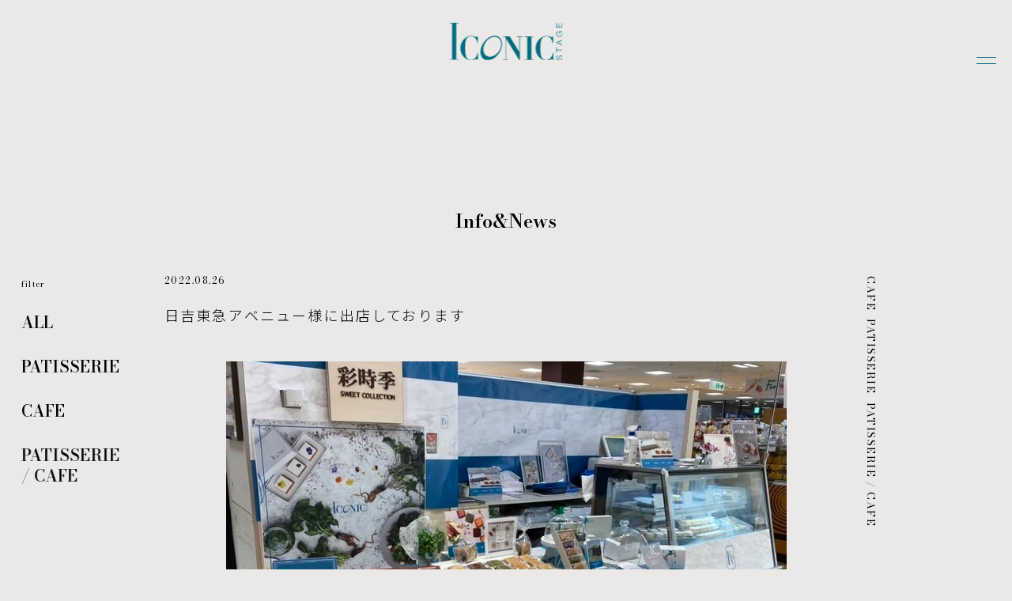

--- FILE ---
content_type: text/html; charset=UTF-8
request_url: https://www.iconic-stage.com/info/patisserie/289/
body_size: 8418
content:
<!DOCTYPE html><html lang="ja"><head prefix="og: http://ogp.me/ns# fb: http://ogp.me/ns/fb# article: http://ogp.me/ns/article#"><meta charset="UTF-8"><meta name="format-detection" content="telephone=no"><meta name="viewport" content="width=device-width,initial-scale=1"><link href="https://www.iconic-stage.com/wp/wp-content/themes/iconic/assets/img/favicon.ico" rel="shortcut icon"><link href="https://www.iconic-stage.com/wp/wp-content/themes/iconic/assets/img/icon.png" rel="apple-touch-icon-precomposed"><link rel="preconnect" href="https://fonts.googleapis.com"><link rel="preconnect" href="https://fonts.gstatic.com" crossorigin><link href="https://fonts.googleapis.com/css2?family=Bodoni+Moda:wght@400;600&family=Noto+Sans+JP:wght@300;500;600&display=swap" rel="stylesheet"><link href="https://www.iconic-stage.com/wp/wp-content/cache/autoptimize/css/autoptimize_single_ef616a3dbc47cfdd8f34e12497b0563a.css" rel="stylesheet"><style>img:is([sizes="auto" i], [sizes^="auto," i]) { contain-intrinsic-size: 3000px 1500px }</style><title>日吉東急アベニュー様に出店しております - ICONIC STAGE</title><meta name="description" content="8/25～8/31の間、日吉東急アベニュー様に出店しております。 是非ご来店ください。 https://www" /><meta name="robots" content="max-image-preview:large" /><meta name="author" content="iconic_edit"/><link rel="canonical" href="https://www.iconic-stage.com/info/patisserie/289/" /><meta name="generator" content="All in One SEO (AIOSEO) 4.9.1.1" /><meta property="og:locale" content="ja_JP" /><meta property="og:site_name" content="ICONIC STAGE - 食のブランドICONIC STAGE（アイコニックステージ）は、「店産、店消」の素材を生かしたカフェとショップをプロデュースいたします。皆様の日常にみずみずしいひとときをもたらすICON（アイコン）となりますよう。サステイナブルな循環の中に身を置く心地よさを、ぜひご体験ください。" /><meta property="og:type" content="article" /><meta property="og:title" content="日吉東急アベニュー様に出店しております - ICONIC STAGE" /><meta property="og:description" content="8/25～8/31の間、日吉東急アベニュー様に出店しております。 是非ご来店ください。 https://www" /><meta property="og:url" content="https://www.iconic-stage.com/info/patisserie/289/" /><meta property="og:image" content="https://www.iconic-stage.com/wp/wp-content/uploads/2021/11/og.png" /><meta property="og:image:secure_url" content="https://www.iconic-stage.com/wp/wp-content/uploads/2021/11/og.png" /><meta property="og:image:width" content="1200" /><meta property="og:image:height" content="630" /><meta property="article:published_time" content="2022-08-26T00:41:50+00:00" /><meta property="article:modified_time" content="2022-08-26T01:42:59+00:00" /><meta name="twitter:card" content="summary" /><meta name="twitter:title" content="日吉東急アベニュー様に出店しております - ICONIC STAGE" /><meta name="twitter:description" content="8/25～8/31の間、日吉東急アベニュー様に出店しております。 是非ご来店ください。 https://www" /><meta name="twitter:image" content="https://www.iconic-stage.com/wp/wp-content/uploads/2021/11/og.png" /> <script type="application/ld+json" class="aioseo-schema">{"@context":"https:\/\/schema.org","@graph":[{"@type":"BlogPosting","@id":"https:\/\/www.iconic-stage.com\/info\/patisserie\/289\/#blogposting","name":"\u65e5\u5409\u6771\u6025\u30a2\u30d9\u30cb\u30e5\u30fc\u69d8\u306b\u51fa\u5e97\u3057\u3066\u304a\u308a\u307e\u3059 - ICONIC STAGE","headline":"\u65e5\u5409\u6771\u6025\u30a2\u30d9\u30cb\u30e5\u30fc\u69d8\u306b\u51fa\u5e97\u3057\u3066\u304a\u308a\u307e\u3059","author":{"@id":"https:\/\/www.iconic-stage.com\/info\/author\/iconic_edit\/#author"},"publisher":{"@id":"https:\/\/www.iconic-stage.com\/#organization"},"image":{"@type":"ImageObject","url":"https:\/\/www.iconic-stage.com\/wp\/wp-content\/uploads\/2022\/08\/IMG_2652.jpg","@id":"https:\/\/www.iconic-stage.com\/info\/patisserie\/289\/#articleImage","width":709,"height":533},"datePublished":"2022-08-26T09:41:50+09:00","dateModified":"2022-08-26T10:42:59+09:00","inLanguage":"ja","mainEntityOfPage":{"@id":"https:\/\/www.iconic-stage.com\/info\/patisserie\/289\/#webpage"},"isPartOf":{"@id":"https:\/\/www.iconic-stage.com\/info\/patisserie\/289\/#webpage"},"articleSection":"CAFE, PATISSERIE, PATISSERIE \/ CAFE"},{"@type":"BreadcrumbList","@id":"https:\/\/www.iconic-stage.com\/info\/patisserie\/289\/#breadcrumblist","itemListElement":[{"@type":"ListItem","@id":"https:\/\/www.iconic-stage.com#listItem","position":1,"name":"\u30db\u30fc\u30e0","item":"https:\/\/www.iconic-stage.com","nextItem":{"@type":"ListItem","@id":"https:\/\/www.iconic-stage.com\/.\/patisserie\/#listItem","name":"PATISSERIE"}},{"@type":"ListItem","@id":"https:\/\/www.iconic-stage.com\/.\/patisserie\/#listItem","position":2,"name":"PATISSERIE","item":"https:\/\/www.iconic-stage.com\/.\/patisserie\/","nextItem":{"@type":"ListItem","@id":"https:\/\/www.iconic-stage.com\/info\/patisserie\/289\/#listItem","name":"\u65e5\u5409\u6771\u6025\u30a2\u30d9\u30cb\u30e5\u30fc\u69d8\u306b\u51fa\u5e97\u3057\u3066\u304a\u308a\u307e\u3059"},"previousItem":{"@type":"ListItem","@id":"https:\/\/www.iconic-stage.com#listItem","name":"\u30db\u30fc\u30e0"}},{"@type":"ListItem","@id":"https:\/\/www.iconic-stage.com\/info\/patisserie\/289\/#listItem","position":3,"name":"\u65e5\u5409\u6771\u6025\u30a2\u30d9\u30cb\u30e5\u30fc\u69d8\u306b\u51fa\u5e97\u3057\u3066\u304a\u308a\u307e\u3059","previousItem":{"@type":"ListItem","@id":"https:\/\/www.iconic-stage.com\/.\/patisserie\/#listItem","name":"PATISSERIE"}}]},{"@type":"Organization","@id":"https:\/\/www.iconic-stage.com\/#organization","name":"ICONIC STAGE","description":"\u98df\u306e\u30d6\u30e9\u30f3\u30c9ICONIC STAGE\uff08\u30a2\u30a4\u30b3\u30cb\u30c3\u30af\u30b9\u30c6\u30fc\u30b8\uff09\u306f\u3001\u300c\u5e97\u7523\u3001\u5e97\u6d88\u300d\u306e\u7d20\u6750\u3092\u751f\u304b\u3057\u305f\u30ab\u30d5\u30a7\u3068\u30b7\u30e7\u30c3\u30d7\u3092\u30d7\u30ed\u30c7\u30e5\u30fc\u30b9\u3044\u305f\u3057\u307e\u3059\u3002\u7686\u69d8\u306e\u65e5\u5e38\u306b\u307f\u305a\u307f\u305a\u3057\u3044\u3072\u3068\u3068\u304d\u3092\u3082\u305f\u3089\u3059ICON\uff08\u30a2\u30a4\u30b3\u30f3\uff09\u3068\u306a\u308a\u307e\u3059\u3088\u3046\u3002\u30b5\u30b9\u30c6\u30a4\u30ca\u30d6\u30eb\u306a\u5faa\u74b0\u306e\u4e2d\u306b\u8eab\u3092\u7f6e\u304f\u5fc3\u5730\u3088\u3055\u3092\u3001\u305c\u3072\u3054\u4f53\u9a13\u304f\u3060\u3055\u3044\u3002","url":"https:\/\/www.iconic-stage.com\/"},{"@type":"Person","@id":"https:\/\/www.iconic-stage.com\/info\/author\/iconic_edit\/#author","url":"https:\/\/www.iconic-stage.com\/info\/author\/iconic_edit\/","name":"iconic_edit"},{"@type":"WebPage","@id":"https:\/\/www.iconic-stage.com\/info\/patisserie\/289\/#webpage","url":"https:\/\/www.iconic-stage.com\/info\/patisserie\/289\/","name":"\u65e5\u5409\u6771\u6025\u30a2\u30d9\u30cb\u30e5\u30fc\u69d8\u306b\u51fa\u5e97\u3057\u3066\u304a\u308a\u307e\u3059 - ICONIC STAGE","description":"8\/25\uff5e8\/31\u306e\u9593\u3001\u65e5\u5409\u6771\u6025\u30a2\u30d9\u30cb\u30e5\u30fc\u69d8\u306b\u51fa\u5e97\u3057\u3066\u304a\u308a\u307e\u3059\u3002 \u662f\u975e\u3054\u6765\u5e97\u304f\u3060\u3055\u3044\u3002 https:\/\/www","inLanguage":"ja","isPartOf":{"@id":"https:\/\/www.iconic-stage.com\/#website"},"breadcrumb":{"@id":"https:\/\/www.iconic-stage.com\/info\/patisserie\/289\/#breadcrumblist"},"author":{"@id":"https:\/\/www.iconic-stage.com\/info\/author\/iconic_edit\/#author"},"creator":{"@id":"https:\/\/www.iconic-stage.com\/info\/author\/iconic_edit\/#author"},"datePublished":"2022-08-26T09:41:50+09:00","dateModified":"2022-08-26T10:42:59+09:00"},{"@type":"WebSite","@id":"https:\/\/www.iconic-stage.com\/#website","url":"https:\/\/www.iconic-stage.com\/","name":"ICONIC STAGE","description":"\u98df\u306e\u30d6\u30e9\u30f3\u30c9ICONIC STAGE\uff08\u30a2\u30a4\u30b3\u30cb\u30c3\u30af\u30b9\u30c6\u30fc\u30b8\uff09\u306f\u3001\u300c\u5e97\u7523\u3001\u5e97\u6d88\u300d\u306e\u7d20\u6750\u3092\u751f\u304b\u3057\u305f\u30ab\u30d5\u30a7\u3068\u30b7\u30e7\u30c3\u30d7\u3092\u30d7\u30ed\u30c7\u30e5\u30fc\u30b9\u3044\u305f\u3057\u307e\u3059\u3002\u7686\u69d8\u306e\u65e5\u5e38\u306b\u307f\u305a\u307f\u305a\u3057\u3044\u3072\u3068\u3068\u304d\u3092\u3082\u305f\u3089\u3059ICON\uff08\u30a2\u30a4\u30b3\u30f3\uff09\u3068\u306a\u308a\u307e\u3059\u3088\u3046\u3002\u30b5\u30b9\u30c6\u30a4\u30ca\u30d6\u30eb\u306a\u5faa\u74b0\u306e\u4e2d\u306b\u8eab\u3092\u7f6e\u304f\u5fc3\u5730\u3088\u3055\u3092\u3001\u305c\u3072\u3054\u4f53\u9a13\u304f\u3060\u3055\u3044\u3002","inLanguage":"ja","publisher":{"@id":"https:\/\/www.iconic-stage.com\/#organization"}}]}</script> <link rel='stylesheet' id='sbi_styles-css' href='https://www.iconic-stage.com/wp/wp-content/plugins/instagram-feed/css/sbi-styles.min.css' type='text/css' media='all' /><link rel='stylesheet' id='wp-block-library-css' href='https://www.iconic-stage.com/wp/wp-includes/css/dist/block-library/style.min.css' type='text/css' media='all' /><style id='classic-theme-styles-inline-css' type='text/css'>/*! This file is auto-generated */
.wp-block-button__link{color:#fff;background-color:#32373c;border-radius:9999px;box-shadow:none;text-decoration:none;padding:calc(.667em + 2px) calc(1.333em + 2px);font-size:1.125em}.wp-block-file__button{background:#32373c;color:#fff;text-decoration:none}</style><link rel='stylesheet' id='aioseo/css/src/vue/standalone/blocks/table-of-contents/global.scss-css' href='https://www.iconic-stage.com/wp/wp-content/cache/autoptimize/css/autoptimize_single_8aeaa129c1f80e6e5dbaa329351d1482.css' type='text/css' media='all' /><style id='global-styles-inline-css' type='text/css'>:root{--wp--preset--aspect-ratio--square: 1;--wp--preset--aspect-ratio--4-3: 4/3;--wp--preset--aspect-ratio--3-4: 3/4;--wp--preset--aspect-ratio--3-2: 3/2;--wp--preset--aspect-ratio--2-3: 2/3;--wp--preset--aspect-ratio--16-9: 16/9;--wp--preset--aspect-ratio--9-16: 9/16;--wp--preset--color--black: #000000;--wp--preset--color--cyan-bluish-gray: #abb8c3;--wp--preset--color--white: #ffffff;--wp--preset--color--pale-pink: #f78da7;--wp--preset--color--vivid-red: #cf2e2e;--wp--preset--color--luminous-vivid-orange: #ff6900;--wp--preset--color--luminous-vivid-amber: #fcb900;--wp--preset--color--light-green-cyan: #7bdcb5;--wp--preset--color--vivid-green-cyan: #00d084;--wp--preset--color--pale-cyan-blue: #8ed1fc;--wp--preset--color--vivid-cyan-blue: #0693e3;--wp--preset--color--vivid-purple: #9b51e0;--wp--preset--gradient--vivid-cyan-blue-to-vivid-purple: linear-gradient(135deg,rgba(6,147,227,1) 0%,rgb(155,81,224) 100%);--wp--preset--gradient--light-green-cyan-to-vivid-green-cyan: linear-gradient(135deg,rgb(122,220,180) 0%,rgb(0,208,130) 100%);--wp--preset--gradient--luminous-vivid-amber-to-luminous-vivid-orange: linear-gradient(135deg,rgba(252,185,0,1) 0%,rgba(255,105,0,1) 100%);--wp--preset--gradient--luminous-vivid-orange-to-vivid-red: linear-gradient(135deg,rgba(255,105,0,1) 0%,rgb(207,46,46) 100%);--wp--preset--gradient--very-light-gray-to-cyan-bluish-gray: linear-gradient(135deg,rgb(238,238,238) 0%,rgb(169,184,195) 100%);--wp--preset--gradient--cool-to-warm-spectrum: linear-gradient(135deg,rgb(74,234,220) 0%,rgb(151,120,209) 20%,rgb(207,42,186) 40%,rgb(238,44,130) 60%,rgb(251,105,98) 80%,rgb(254,248,76) 100%);--wp--preset--gradient--blush-light-purple: linear-gradient(135deg,rgb(255,206,236) 0%,rgb(152,150,240) 100%);--wp--preset--gradient--blush-bordeaux: linear-gradient(135deg,rgb(254,205,165) 0%,rgb(254,45,45) 50%,rgb(107,0,62) 100%);--wp--preset--gradient--luminous-dusk: linear-gradient(135deg,rgb(255,203,112) 0%,rgb(199,81,192) 50%,rgb(65,88,208) 100%);--wp--preset--gradient--pale-ocean: linear-gradient(135deg,rgb(255,245,203) 0%,rgb(182,227,212) 50%,rgb(51,167,181) 100%);--wp--preset--gradient--electric-grass: linear-gradient(135deg,rgb(202,248,128) 0%,rgb(113,206,126) 100%);--wp--preset--gradient--midnight: linear-gradient(135deg,rgb(2,3,129) 0%,rgb(40,116,252) 100%);--wp--preset--font-size--small: 13px;--wp--preset--font-size--medium: 20px;--wp--preset--font-size--large: 36px;--wp--preset--font-size--x-large: 42px;--wp--preset--spacing--20: 0.44rem;--wp--preset--spacing--30: 0.67rem;--wp--preset--spacing--40: 1rem;--wp--preset--spacing--50: 1.5rem;--wp--preset--spacing--60: 2.25rem;--wp--preset--spacing--70: 3.38rem;--wp--preset--spacing--80: 5.06rem;--wp--preset--shadow--natural: 6px 6px 9px rgba(0, 0, 0, 0.2);--wp--preset--shadow--deep: 12px 12px 50px rgba(0, 0, 0, 0.4);--wp--preset--shadow--sharp: 6px 6px 0px rgba(0, 0, 0, 0.2);--wp--preset--shadow--outlined: 6px 6px 0px -3px rgba(255, 255, 255, 1), 6px 6px rgba(0, 0, 0, 1);--wp--preset--shadow--crisp: 6px 6px 0px rgba(0, 0, 0, 1);}:where(.is-layout-flex){gap: 0.5em;}:where(.is-layout-grid){gap: 0.5em;}body .is-layout-flex{display: flex;}.is-layout-flex{flex-wrap: wrap;align-items: center;}.is-layout-flex > :is(*, div){margin: 0;}body .is-layout-grid{display: grid;}.is-layout-grid > :is(*, div){margin: 0;}:where(.wp-block-columns.is-layout-flex){gap: 2em;}:where(.wp-block-columns.is-layout-grid){gap: 2em;}:where(.wp-block-post-template.is-layout-flex){gap: 1.25em;}:where(.wp-block-post-template.is-layout-grid){gap: 1.25em;}.has-black-color{color: var(--wp--preset--color--black) !important;}.has-cyan-bluish-gray-color{color: var(--wp--preset--color--cyan-bluish-gray) !important;}.has-white-color{color: var(--wp--preset--color--white) !important;}.has-pale-pink-color{color: var(--wp--preset--color--pale-pink) !important;}.has-vivid-red-color{color: var(--wp--preset--color--vivid-red) !important;}.has-luminous-vivid-orange-color{color: var(--wp--preset--color--luminous-vivid-orange) !important;}.has-luminous-vivid-amber-color{color: var(--wp--preset--color--luminous-vivid-amber) !important;}.has-light-green-cyan-color{color: var(--wp--preset--color--light-green-cyan) !important;}.has-vivid-green-cyan-color{color: var(--wp--preset--color--vivid-green-cyan) !important;}.has-pale-cyan-blue-color{color: var(--wp--preset--color--pale-cyan-blue) !important;}.has-vivid-cyan-blue-color{color: var(--wp--preset--color--vivid-cyan-blue) !important;}.has-vivid-purple-color{color: var(--wp--preset--color--vivid-purple) !important;}.has-black-background-color{background-color: var(--wp--preset--color--black) !important;}.has-cyan-bluish-gray-background-color{background-color: var(--wp--preset--color--cyan-bluish-gray) !important;}.has-white-background-color{background-color: var(--wp--preset--color--white) !important;}.has-pale-pink-background-color{background-color: var(--wp--preset--color--pale-pink) !important;}.has-vivid-red-background-color{background-color: var(--wp--preset--color--vivid-red) !important;}.has-luminous-vivid-orange-background-color{background-color: var(--wp--preset--color--luminous-vivid-orange) !important;}.has-luminous-vivid-amber-background-color{background-color: var(--wp--preset--color--luminous-vivid-amber) !important;}.has-light-green-cyan-background-color{background-color: var(--wp--preset--color--light-green-cyan) !important;}.has-vivid-green-cyan-background-color{background-color: var(--wp--preset--color--vivid-green-cyan) !important;}.has-pale-cyan-blue-background-color{background-color: var(--wp--preset--color--pale-cyan-blue) !important;}.has-vivid-cyan-blue-background-color{background-color: var(--wp--preset--color--vivid-cyan-blue) !important;}.has-vivid-purple-background-color{background-color: var(--wp--preset--color--vivid-purple) !important;}.has-black-border-color{border-color: var(--wp--preset--color--black) !important;}.has-cyan-bluish-gray-border-color{border-color: var(--wp--preset--color--cyan-bluish-gray) !important;}.has-white-border-color{border-color: var(--wp--preset--color--white) !important;}.has-pale-pink-border-color{border-color: var(--wp--preset--color--pale-pink) !important;}.has-vivid-red-border-color{border-color: var(--wp--preset--color--vivid-red) !important;}.has-luminous-vivid-orange-border-color{border-color: var(--wp--preset--color--luminous-vivid-orange) !important;}.has-luminous-vivid-amber-border-color{border-color: var(--wp--preset--color--luminous-vivid-amber) !important;}.has-light-green-cyan-border-color{border-color: var(--wp--preset--color--light-green-cyan) !important;}.has-vivid-green-cyan-border-color{border-color: var(--wp--preset--color--vivid-green-cyan) !important;}.has-pale-cyan-blue-border-color{border-color: var(--wp--preset--color--pale-cyan-blue) !important;}.has-vivid-cyan-blue-border-color{border-color: var(--wp--preset--color--vivid-cyan-blue) !important;}.has-vivid-purple-border-color{border-color: var(--wp--preset--color--vivid-purple) !important;}.has-vivid-cyan-blue-to-vivid-purple-gradient-background{background: var(--wp--preset--gradient--vivid-cyan-blue-to-vivid-purple) !important;}.has-light-green-cyan-to-vivid-green-cyan-gradient-background{background: var(--wp--preset--gradient--light-green-cyan-to-vivid-green-cyan) !important;}.has-luminous-vivid-amber-to-luminous-vivid-orange-gradient-background{background: var(--wp--preset--gradient--luminous-vivid-amber-to-luminous-vivid-orange) !important;}.has-luminous-vivid-orange-to-vivid-red-gradient-background{background: var(--wp--preset--gradient--luminous-vivid-orange-to-vivid-red) !important;}.has-very-light-gray-to-cyan-bluish-gray-gradient-background{background: var(--wp--preset--gradient--very-light-gray-to-cyan-bluish-gray) !important;}.has-cool-to-warm-spectrum-gradient-background{background: var(--wp--preset--gradient--cool-to-warm-spectrum) !important;}.has-blush-light-purple-gradient-background{background: var(--wp--preset--gradient--blush-light-purple) !important;}.has-blush-bordeaux-gradient-background{background: var(--wp--preset--gradient--blush-bordeaux) !important;}.has-luminous-dusk-gradient-background{background: var(--wp--preset--gradient--luminous-dusk) !important;}.has-pale-ocean-gradient-background{background: var(--wp--preset--gradient--pale-ocean) !important;}.has-electric-grass-gradient-background{background: var(--wp--preset--gradient--electric-grass) !important;}.has-midnight-gradient-background{background: var(--wp--preset--gradient--midnight) !important;}.has-small-font-size{font-size: var(--wp--preset--font-size--small) !important;}.has-medium-font-size{font-size: var(--wp--preset--font-size--medium) !important;}.has-large-font-size{font-size: var(--wp--preset--font-size--large) !important;}.has-x-large-font-size{font-size: var(--wp--preset--font-size--x-large) !important;}
:where(.wp-block-post-template.is-layout-flex){gap: 1.25em;}:where(.wp-block-post-template.is-layout-grid){gap: 1.25em;}
:where(.wp-block-columns.is-layout-flex){gap: 2em;}:where(.wp-block-columns.is-layout-grid){gap: 2em;}
:root :where(.wp-block-pullquote){font-size: 1.5em;line-height: 1.6;}</style><link rel='stylesheet' id='contact-form-7-css' href='https://www.iconic-stage.com/wp/wp-content/cache/autoptimize/css/autoptimize_single_64ac31699f5326cb3c76122498b76f66.css' type='text/css' media='all' /> <script type="text/javascript" src="//ajax.googleapis.com/ajax/libs/jquery/1.11.3/jquery.min.js" id="jquery-js"></script> <script type="text/javascript" src="https://www.iconic-stage.com/wp/wp-content/themes/iconic/assets/js/lazysizes.js" id="lazysizes-js"></script> <script type="text/javascript" src="https://www.iconic-stage.com/wp/wp-content/themes/iconic/assets/js/ls.unveilhooks.min.js" id="unveilhooks-js"></script> <script type="text/javascript" src="https://www.iconic-stage.com/wp/wp-content/themes/iconic/assets/js/jquery.easing.1.3.js" id="easing-js"></script> <script type="text/javascript" src="https://www.iconic-stage.com/wp/wp-content/themes/iconic/assets/js/smoothScroll.js" id="smoothScroll-js"></script> <script type="text/javascript" src="https://www.iconic-stage.com/wp/wp-content/themes/iconic/assets/js/jquery.inview.min.js" id="inview-js"></script> <script type="text/javascript" src="https://www.iconic-stage.com/wp/wp-content/themes/iconic/assets/js/iscroll.js" id="iscroll-js"></script> <script type="text/javascript" src="https://www.iconic-stage.com/wp/wp-content/themes/iconic/assets/js/drawer.js" id="drawer-js"></script> <script type="text/javascript" src="https://www.iconic-stage.com/wp/wp-content/themes/iconic/assets/js/jquery.cookie.js" id="cookie-js"></script> <script type="text/javascript" src="https://www.iconic-stage.com/wp/wp-content/themes/iconic/assets/js/lenis.min.js" id="lenis-js"></script> <link rel='shortlink' href='https://www.iconic-stage.com/?p=289' /></head><body id="top" class="wp-singular post-template-default single single-post postid-289 single-format-standard wp-theme-iconic drawer drawer--right drawer-close"> <button type="button" id="topHam" class="drawer-toggle drawer-hamburger i" data-animate="fI" data-delay="0.6" title="MENU"><div class="drawer-hamburger-icon"> <span></span> <span></span></div> </button><header class="clone-nav"><div class="logo"> <a class="pageLink" href="https://www.iconic-stage.com" title="ICONIC STAGE"> <img class="close" src="https://www.iconic-stage.com/wp/wp-content/themes/iconic/assets/img/logoC.svg" alt="ICONIC STAGE"> </a></div><nav class="bar"><ul><li><a class="pageLink" href="https://www.iconic-stage.com/" title="TOP">TOP</a></li><li><a class="pageLink infotLink" href="https://www.iconic-stage.com/info/" title="INFO">INFO</a></li><li><a class="pageLink yokohamaLink" href="https://www.iconic-stage.com/yokohama/" title="ICONIC STAGE yokohama"><span>ICONIC STAGE</span><div>yokohama</div></a></li><li><a class="pageLink marunouchiLink" href="https://www.iconic-stage.com/marunouchi/" title="ICONIC STAGE marunouchi"><span>ICONIC STAGE</span><div>marunouchi</div></a></li><li><a class="pageLink" href="https://www.iconic-stage.com/catering/" title="CATERING">CATERING</a></li><li><a class="pageLink contactLink" href="https://www.iconic-stage.com/contact" title="CONTACT">CONTACT</a></li><li><a class="pageLink instaLink" href="https://www.instagram.com/iconic_stage/" target="_blank" rel="noopener" title="INSTAGRAM"><img src="https://www.iconic-stage.com/wp/wp-content/themes/iconic/assets/img/iconInG.svg" alt="INSTAGRAM"></a></li><li><a class="pageLink shopLink" href="https://iconicstage.base.shop/" target="_blank" rel="noopener" title="ONLINE SHOP"><img src="https://www.iconic-stage.com/wp/wp-content/themes/iconic/assets/img/iconOnlineG.svg" alt="ONLINE SHOP"></a></li></ul></nav> <button type="button" id="cloneHam" class="drawer-toggle drawer-hamburger" title="MENU"><div class="drawer-hamburger-icon"> <span></span> <span></span></div> </button></header><nav class="drawer-nav bar"><ul class="drawer-menu"><li class="rl tabS" data-animate="fI" data-delay="0.2"><a class="pageLink" href="https://www.iconic-stage.com/" title="ICONIC STAGE"><img src="https://www.iconic-stage.com/wp/wp-content/themes/iconic/assets/img/logoW.svg" alt="ICONIC STAGE"> </a></li><li class="rl" data-animate="fIR" data-delay="0"><a class="pageLink" href="https://www.iconic-stage.com/" title="TOP">TOP</a></li><li class="rl" data-animate="fIR" data-delay="0.1"><a class="pageLink infotLink" href="https://www.iconic-stage.com/info/" title="INFO">INFO</a></li><li class="rl shop" data-animate="fIR" data-delay="0.2"> <a class="pageLink" href="https://www.iconic-stage.com/yokohama/" title="ICONIC STAGE yokohama"> <span>ICONIC STAGE</span><div> yokohama</div> </a><ul class="shopNav"><li> <a class="pageLink" href="https://www.iconic-stage.com/yokohama/cafe/" title="ICONIC STAGE yokohama Private Café MENU">Private Café MENU</a></li><li> <a class="pageLink" href="https://www.iconic-stage.com/yokohama/patisserie/" title="ICONIC STAGE yokohama PATISSERIE MENU">PATISSERIE MENU</a></li></ul></li><li class="rl shop" data-animate="fIR" data-delay="0.3"> <a class="pageLink" href="https://www.iconic-stage.com/marunouchi/" title="ICONIC STAGE marunouchi"> <span>ICONIC STAGE</span><div> marunouchi</div> </a><ul class="shopNav"><li> <a class="pageLink" href="https://www.iconic-stage.com/marunouchi/cafe/" title="ICONIC STAGE marunouchi CAFE MENU">CAFE MENU</a></li><li> <a class="pageLink" href="https://www.iconic-stage.com/marunouchi/patisserie/" title="ICONIC STAGE marunouchi PATISSERIE MENU">PATISSERIE MENU</a></li></ul></li><li class="rl" data-animate="fIR" data-delay="0.4"><a class="pageLink" href="https://www.iconic-stage.com/catering/" title="CATERING">CATERING</a></li><li class="rl contact" data-animate="fIR" data-delay="0.5"><a class="pageLink contactLink" href="https://www.iconic-stage.com/contact" title="CONTACT">CONTACT</a></li><li class="rl" data-animate="fIR" data-delay="0.6"><ul id="sns"><li> <a class="pageLink instaLink" href="https://www.instagram.com/iconic_stage/" target="_blank" rel="noopener" title="INSTAGRAM"> <img src="https://www.iconic-stage.com/wp/wp-content/themes/iconic/assets/img/iconIn.svg" alt="INSTAGRAM"> </a></li><li> <a class="pageLink shopLink" href="https://iconicstage.base.shop/" target="_blank" rel="noopener" title="ONLINE SHOP"> <img src="https://www.iconic-stage.com/wp/wp-content/themes/iconic/assets/img/iconOnline.svg" alt="ONLINE SHOP"> </a></li></ul></li></ul></nav><div id="wrapper"><header><div class="logo i" data-animate="fI" data-delay="0.2"> <a class="pageLink" href="https://www.iconic-stage.com" title="ICONIC STAGE"> <img src="https://www.iconic-stage.com/wp/wp-content/themes/iconic/assets/img/logo.svg" alt="ICONIC STAGE"> <img class="sc" src="https://www.iconic-stage.com/wp/wp-content/themes/iconic/assets/img/logoC.svg" alt="ICONIC STAGE"> </a></div><nav class="bar i" data-animate="fI" data-delay="0.4"><ul><li><a class="pageLink" href="https://www.iconic-stage.com/" title="TOP">TOP</a></li><li><a class="pageLink infotLink" href="https://www.iconic-stage.com/info/" title="INFO">INFO</a></li><li><a class="pageLink yokohamaLink" href="https://www.iconic-stage.com/yokohama/" title="ICONIC STAGE yokohama"><span>ICONIC STAGE</span><div>yokohama</div></a></li><li><a class="pageLink marunouchiLink" href="https://www.iconic-stage.com/marunouchi/" title="ICONIC STAGE marunouchi"><span>ICONIC STAGE</span><div>marunouchi</div></a></li><li><a class="pageLink" href="https://www.iconic-stage.com/catering/" title="CATERING">CATERING</a></li><li><a class="pageLink contactLink" href="https://www.iconic-stage.com/contact" title="CONTACT">CONTACT</a></li><li><a class="pageLink instaLink" href="https://www.instagram.com/iconic_stage/" target="_blank" rel="noopener" title="INSTAGRAM"> <svg xmlns="http://www.w3.org/2000/svg" xmlns:xlink="http://www.w3.org/1999/xlink" width="16.5" height="16.5" viewBox="0 0 16.5 16.5"><defs><clipPath id="a"><rect width="16.5" height="16.5" fill="#006d80"/></clipPath></defs><g transform="translate(0)"><g transform="translate(0)" clip-path="url(#a)"><path d="M8.251,1.486c2.2,0,2.464.008,3.334.048a4.565,4.565,0,0,1,1.532.284,2.556,2.556,0,0,1,.949.617,2.557,2.557,0,0,1,.617.949,4.565,4.565,0,0,1,.284,1.532c.04.87.048,1.131.048,3.334s-.008,2.464-.048,3.334a4.565,4.565,0,0,1-.284,1.532,2.732,2.732,0,0,1-1.566,1.566,4.565,4.565,0,0,1-1.532.284c-.87.04-1.131.048-3.334.048s-2.464-.008-3.334-.048a4.566,4.566,0,0,1-1.532-.284,2.556,2.556,0,0,1-.949-.617,2.557,2.557,0,0,1-.617-.949,4.566,4.566,0,0,1-.284-1.532c-.04-.87-.048-1.131-.048-3.334s.008-2.464.048-3.334A4.566,4.566,0,0,1,1.82,3.384a2.556,2.556,0,0,1,.617-.949,2.556,2.556,0,0,1,.949-.617,4.565,4.565,0,0,1,1.532-.284c.87-.04,1.131-.048,3.334-.048M8.251,0C6.01,0,5.729.009,4.85.05a6.055,6.055,0,0,0-2,.383,4.044,4.044,0,0,0-1.461.952A4.044,4.044,0,0,0,.434,2.846a6.056,6.056,0,0,0-.383,2C.01,5.728,0,6.009,0,8.25s.009,2.522.05,3.4a6.055,6.055,0,0,0,.383,2,4.044,4.044,0,0,0,.952,1.461,4.044,4.044,0,0,0,1.461.952,6.057,6.057,0,0,0,2,.383c.88.04,1.161.05,3.4.05s2.521-.009,3.4-.05a6.057,6.057,0,0,0,2-.383,4.219,4.219,0,0,0,2.413-2.413,6.055,6.055,0,0,0,.383-2c.04-.88.05-1.161.05-3.4s-.01-2.522-.05-3.4a6.055,6.055,0,0,0-.383-2,4.045,4.045,0,0,0-.952-1.461A4.044,4.044,0,0,0,13.655.433a6.055,6.055,0,0,0-2-.383c-.88-.04-1.161-.05-3.4-.05" transform="translate(-0.001 0)" fill="#006d80"/><path d="M126.792,122.556a4.236,4.236,0,1,0,4.236,4.236,4.237,4.237,0,0,0-4.236-4.236m0,6.987a2.75,2.75,0,1,1,2.75-2.75,2.75,2.75,0,0,1-2.75,2.75" transform="translate(-118.542 -118.543)" fill="#006d80"/><path d="M358.146,88.205a.99.99,0,1,1-.99-.99.99.99,0,0,1,.99.99" transform="translate(-344.502 -84.359)" fill="#006d80"/></g></g></svg> </a></li><li><a class="pageLink shopLink" href="https://iconicstage.base.shop/" target="_blank" rel="noopener" title="ONLINE SHOP"> <svg xmlns="http://www.w3.org/2000/svg" xmlns:xlink="http://www.w3.org/1999/xlink" width="18.108" height="16.878" viewBox="0 0 18.108 16.878"><defs><clipPath id="a"><rect width="18.108" height="16.878" transform="translate(0 0)" fill="none"/></clipPath></defs><g transform="translate(0 0)"><path d="M6.248,1.721H16.727L14.648,8.046h-8.4Zm-1-1V9.046H15.372L18.108.721Z" fill="#006d80"/><g clip-path="url(#a)"><path d="M15.542,11.6H3.039V1H0V0H4.039V10.6h11.5Z" fill="#006d80"/><path d="M5.957,13.137a1.371,1.371,0,1,1-1.37,1.37,1.371,1.371,0,0,1,1.37-1.37m0-1a2.371,2.371,0,1,0,2.37,2.37,2.37,2.37,0,0,0-2.37-2.37" fill="#006d80"/><path d="M12.477,13.137a1.371,1.371,0,1,1-1.37,1.37,1.371,1.371,0,0,1,1.37-1.37m0-1a2.371,2.371,0,1,0,2.37,2.37,2.37,2.37,0,0,0-2.37-2.37" fill="#006d80"/></g></g></svg> </a></li></ul></nav></header><main id="page" class="i" data-animate="fI"><h1 class="ttl i" data-animate="fI" data-delay="0.4">Info&News</h1><div id="infoWrap"><div class="scrollContent"><div class="w i" data-animate="fI" data-delay="0.03"><div class="filter"><div>filter</div></div><div class="scroll i" data-animate="fIR" data-delay="0.03"><div class="scrollWrap"><div class="scrollBox"><nav id="menuNavTab" class="menuNav"><ul class="bar"><li class="i" data-animate="fIR" data-delay="0.6"><a href="https://www.iconic-stage.com/info/"><div>ALL</div></a></li><li class="i" data-animate="fIR" data-delay="0.7"><a href="https://www.iconic-stage.com/patisserie/"><div>PATISSERIE</div></a></li><li class="i" data-animate="fIR" data-delay="0.8"><a href="https://www.iconic-stage.com/info#cafe/"><div>CAFE</div></a></li><li class="i" data-animate="fIR" data-delay="0.9"><a href="https://www.iconic-stage.com/info#patisserie-cafe/"><div>PATISSERIE / CAFE</div></a></li></ul></nav></div></div></div></div></div><nav id="menuNavPc" class="catNav menuNav i" data-animate="fIR"><ul class="bar"><li class="i" data-animate="fIR" data-delay="0.5"><span>filter</span></li><li class="i" data-animate="fIR" data-delay="0.6"><a href="https://www.iconic-stage.com/info/"><div>ALL</div></a></li><li class="i" data-animate="fIR" data-delay="0.7"><a href="https://www.iconic-stage.com/info#patisserie/"><div>PATISSERIE</div></a></li><li class="i" data-animate="fIR" data-delay="0.8"><a href="https://www.iconic-stage.com/info#cafe/"><div>CAFE</div></a></li><li class="i" data-animate="fIR" data-delay="0.9"><a href="https://www.iconic-stage.com/info#patisserie-cafe/"><div>PATISSERIE<br /> / CAFE</div></a></li></ul></nav><ul id="infoList"><li class="i" data-animate="fIU"><article><ul class="cat barV"><li><a href="https://www.iconic-stage.com/info#cafe/">CAFE</a></li><li><a href="https://www.iconic-stage.com/info#patisserie/">PATISSERIE</a></li><li><a href="https://www.iconic-stage.com/info#patisserie-cafe/">PATISSERIE / CAFE</a></li></ul><div class="date">2022.08.26</div><h2>日吉東急アベニュー様に出店しております</h2><div class="content"><p><img decoding="async" src="https://www.iconic-stage.com/wp/wp-content/uploads/2022/08/IMG_2652.jpg" alt="" /></p><p>8/25～8/31の間、日吉東急アベニュー様に出店しております。</p><p>是非ご来店ください。</p><p><a href="https://www.tokyu-dept.co.jp/hiyoshi/event/detail.html?id=367">https://www.tokyu-dept.co.jp/hiyoshi/event/detail.html?id=367</a></p></div></article></li></ul></div></main><footer><div class="w"><h2 class="i" data-animate="fIR" data-delay="0.2"> <a class="pageLink" href="https://www.iconic-stage.com/" title="ICONIC STAGE"> <img src="https://www.iconic-stage.com/wp/wp-content/themes/iconic/assets/img/logoW.svg" alt="ICONIC STAGE"> </a></h2><ul class="bar i" data-animate="fIR" data-delay="0.3"><li><a class="pageLink" href="https://www.iconic-stage.com/" title="TOP">TOP</a></li><li><a class="pageLink infotLink" href="https://www.iconic-stage.com/info/" title="INFO">INFO</a></li><li><a class="pageLink yokohamaLink" href="https://www.iconic-stage.com/yokohama/" title="ICONIC STAGE yokohama">ICONIC STAGE yokohama</a></li><li><a class="pageLink marunouchiLink" href="https://www.iconic-stage.com/marunouchi/" title="ICONIC STAGE marunouchi">ICONIC STAGE marunouchi</a></li><li><a class="pageLink" href="https://www.iconic-stage.com/catering/" title="CATERING">CATERING</a></li><li><a class="pageLink contactLink" href="https://www.iconic-stage.com/contact" title="CONTACT">CONTACT</a></li><li><a class="pageLink instaLink" href="https://www.instagram.com/iconic_stage/" target="_blank" rel="noopener" title="INSTAGRAM"><img src="https://www.iconic-stage.com/wp/wp-content/themes/iconic/assets/img/iconIn.svg" alt="INSTAGRAM"></a></li><li><a class="pageLink shopLink" href="https://iconicstage.base.shop/" target="_blank" rel="noopener" title="ONLINE SHOP"><img src="https://www.iconic-stage.com/wp/wp-content/themes/iconic/assets/img/iconOnline.svg" alt="ONLINE SHOP"></a></li></ul><ul class="telWrap i" data-animate="fIR" data-delay="0.6"><li><p>東白楽本店</p> <span class="telLink">045-900-2257</span></li><li><p>丸の内店</p> <span class="telLink">03-6206-3399</span></li></ul></div><div id="systenas" class="i" data-animate="fIR" data-delay="0.7"><div><a href="https://www.sustainus-project.com/" target="_blank" rel="noopener noreferrer" title="SustainuS">SustainuS</a></div></div><div class="wrap i" data-animate="fIR" data-delay="0.7"><p>&copy; 2026 ICONIC.</p><ul><li><a class="pageLink" href="https://www.jobia.jp/" target="_blank" rel="noopener noreferrer" title="運営会社 株式会社ジョビア">運営会社 株式会社ジョビア</a></li></ul></div></footer></div> <script type="speculationrules">{"prefetch":[{"source":"document","where":{"and":[{"href_matches":"\/*"},{"not":{"href_matches":["\/wp\/wp-*.php","\/wp\/wp-admin\/*","\/wp\/wp-content\/uploads\/*","\/wp\/wp-content\/*","\/wp\/wp-content\/plugins\/*","\/wp\/wp-content\/themes\/iconic\/*","\/*\\?(.+)"]}},{"not":{"selector_matches":"a[rel~=\"nofollow\"]"}},{"not":{"selector_matches":".no-prefetch, .no-prefetch a"}}]},"eagerness":"conservative"}]}</script>  <script type="text/javascript">var sbiajaxurl = "https://www.iconic-stage.com/wp/wp-admin/admin-ajax.php";</script> <script type="module"  src="https://www.iconic-stage.com/wp/wp-content/plugins/all-in-one-seo-pack/dist/Lite/assets/table-of-contents.95d0dfce.js" id="aioseo/js/src/vue/standalone/blocks/table-of-contents/frontend.js-js"></script> <script type="text/javascript" src="https://www.iconic-stage.com/wp/wp-includes/js/dist/hooks.min.js" id="wp-hooks-js"></script> <script type="text/javascript" src="https://www.iconic-stage.com/wp/wp-includes/js/dist/i18n.min.js" id="wp-i18n-js"></script> <script type="text/javascript" id="wp-i18n-js-after">wp.i18n.setLocaleData( { 'text direction\u0004ltr': [ 'ltr' ] } );</script> <script type="text/javascript" src="https://www.iconic-stage.com/wp/wp-content/plugins/contact-form-7/includes/swv/js/index.js" id="swv-js"></script> <script type="text/javascript" id="contact-form-7-js-translations">( function( domain, translations ) {
	var localeData = translations.locale_data[ domain ] || translations.locale_data.messages;
	localeData[""].domain = domain;
	wp.i18n.setLocaleData( localeData, domain );
} )( "contact-form-7", {"translation-revision-date":"2025-11-30 08:12:23+0000","generator":"GlotPress\/4.0.3","domain":"messages","locale_data":{"messages":{"":{"domain":"messages","plural-forms":"nplurals=1; plural=0;","lang":"ja_JP"},"This contact form is placed in the wrong place.":["\u3053\u306e\u30b3\u30f3\u30bf\u30af\u30c8\u30d5\u30a9\u30fc\u30e0\u306f\u9593\u9055\u3063\u305f\u4f4d\u7f6e\u306b\u7f6e\u304b\u308c\u3066\u3044\u307e\u3059\u3002"],"Error:":["\u30a8\u30e9\u30fc:"]}},"comment":{"reference":"includes\/js\/index.js"}} );</script> <script type="text/javascript" id="contact-form-7-js-before">var wpcf7 = {
    "api": {
        "root": "https:\/\/www.iconic-stage.com\/wp-json\/",
        "namespace": "contact-form-7\/v1"
    }
};</script> <script type="text/javascript" src="https://www.iconic-stage.com/wp/wp-content/plugins/contact-form-7/includes/js/index.js" id="contact-form-7-js"></script> <script type="text/javascript" src="https://www.google.com/recaptcha/api.js?render=6LfGVYMjAAAAABMw_Eyl1fLvkz8K-5tOImLsjD5P" id="google-recaptcha-js"></script> <script type="text/javascript" src="https://www.iconic-stage.com/wp/wp-includes/js/dist/vendor/wp-polyfill.min.js" id="wp-polyfill-js"></script> <script type="text/javascript" id="wpcf7-recaptcha-js-before">var wpcf7_recaptcha = {
    "sitekey": "6LfGVYMjAAAAABMw_Eyl1fLvkz8K-5tOImLsjD5P",
    "actions": {
        "homepage": "homepage",
        "contactform": "contactform"
    }
};</script> <script type="text/javascript" src="https://www.iconic-stage.com/wp/wp-content/plugins/contact-form-7/modules/recaptcha/index.js" id="wpcf7-recaptcha-js"></script> <script type="text/javascript" src="https://www.iconic-stage.com/wp/wp-content/themes/iconic/assets/js/common.js" id="script-js"></script> <script type="text/javascript" src="https://www.iconic-stage.com/wp/wp-content/themes/iconic/assets/js/info.js" id="info-js"></script> <script type="text/javascript" src="https://www.iconic-stage.com/wp/wp-content/themes/iconic/assets/js/cookie-remove.js" id="cookie-remove-js"></script> </body></html><!-- WP Fastest Cache file was created in 0.664 seconds, on 2026.01.20 @ 5:11 AM -->

--- FILE ---
content_type: text/html; charset=utf-8
request_url: https://www.google.com/recaptcha/api2/anchor?ar=1&k=6LfGVYMjAAAAABMw_Eyl1fLvkz8K-5tOImLsjD5P&co=aHR0cHM6Ly93d3cuaWNvbmljLXN0YWdlLmNvbTo0NDM.&hl=en&v=PoyoqOPhxBO7pBk68S4YbpHZ&size=invisible&anchor-ms=20000&execute-ms=30000&cb=fbaqlyjnpsbi
body_size: 48400
content:
<!DOCTYPE HTML><html dir="ltr" lang="en"><head><meta http-equiv="Content-Type" content="text/html; charset=UTF-8">
<meta http-equiv="X-UA-Compatible" content="IE=edge">
<title>reCAPTCHA</title>
<style type="text/css">
/* cyrillic-ext */
@font-face {
  font-family: 'Roboto';
  font-style: normal;
  font-weight: 400;
  font-stretch: 100%;
  src: url(//fonts.gstatic.com/s/roboto/v48/KFO7CnqEu92Fr1ME7kSn66aGLdTylUAMa3GUBHMdazTgWw.woff2) format('woff2');
  unicode-range: U+0460-052F, U+1C80-1C8A, U+20B4, U+2DE0-2DFF, U+A640-A69F, U+FE2E-FE2F;
}
/* cyrillic */
@font-face {
  font-family: 'Roboto';
  font-style: normal;
  font-weight: 400;
  font-stretch: 100%;
  src: url(//fonts.gstatic.com/s/roboto/v48/KFO7CnqEu92Fr1ME7kSn66aGLdTylUAMa3iUBHMdazTgWw.woff2) format('woff2');
  unicode-range: U+0301, U+0400-045F, U+0490-0491, U+04B0-04B1, U+2116;
}
/* greek-ext */
@font-face {
  font-family: 'Roboto';
  font-style: normal;
  font-weight: 400;
  font-stretch: 100%;
  src: url(//fonts.gstatic.com/s/roboto/v48/KFO7CnqEu92Fr1ME7kSn66aGLdTylUAMa3CUBHMdazTgWw.woff2) format('woff2');
  unicode-range: U+1F00-1FFF;
}
/* greek */
@font-face {
  font-family: 'Roboto';
  font-style: normal;
  font-weight: 400;
  font-stretch: 100%;
  src: url(//fonts.gstatic.com/s/roboto/v48/KFO7CnqEu92Fr1ME7kSn66aGLdTylUAMa3-UBHMdazTgWw.woff2) format('woff2');
  unicode-range: U+0370-0377, U+037A-037F, U+0384-038A, U+038C, U+038E-03A1, U+03A3-03FF;
}
/* math */
@font-face {
  font-family: 'Roboto';
  font-style: normal;
  font-weight: 400;
  font-stretch: 100%;
  src: url(//fonts.gstatic.com/s/roboto/v48/KFO7CnqEu92Fr1ME7kSn66aGLdTylUAMawCUBHMdazTgWw.woff2) format('woff2');
  unicode-range: U+0302-0303, U+0305, U+0307-0308, U+0310, U+0312, U+0315, U+031A, U+0326-0327, U+032C, U+032F-0330, U+0332-0333, U+0338, U+033A, U+0346, U+034D, U+0391-03A1, U+03A3-03A9, U+03B1-03C9, U+03D1, U+03D5-03D6, U+03F0-03F1, U+03F4-03F5, U+2016-2017, U+2034-2038, U+203C, U+2040, U+2043, U+2047, U+2050, U+2057, U+205F, U+2070-2071, U+2074-208E, U+2090-209C, U+20D0-20DC, U+20E1, U+20E5-20EF, U+2100-2112, U+2114-2115, U+2117-2121, U+2123-214F, U+2190, U+2192, U+2194-21AE, U+21B0-21E5, U+21F1-21F2, U+21F4-2211, U+2213-2214, U+2216-22FF, U+2308-230B, U+2310, U+2319, U+231C-2321, U+2336-237A, U+237C, U+2395, U+239B-23B7, U+23D0, U+23DC-23E1, U+2474-2475, U+25AF, U+25B3, U+25B7, U+25BD, U+25C1, U+25CA, U+25CC, U+25FB, U+266D-266F, U+27C0-27FF, U+2900-2AFF, U+2B0E-2B11, U+2B30-2B4C, U+2BFE, U+3030, U+FF5B, U+FF5D, U+1D400-1D7FF, U+1EE00-1EEFF;
}
/* symbols */
@font-face {
  font-family: 'Roboto';
  font-style: normal;
  font-weight: 400;
  font-stretch: 100%;
  src: url(//fonts.gstatic.com/s/roboto/v48/KFO7CnqEu92Fr1ME7kSn66aGLdTylUAMaxKUBHMdazTgWw.woff2) format('woff2');
  unicode-range: U+0001-000C, U+000E-001F, U+007F-009F, U+20DD-20E0, U+20E2-20E4, U+2150-218F, U+2190, U+2192, U+2194-2199, U+21AF, U+21E6-21F0, U+21F3, U+2218-2219, U+2299, U+22C4-22C6, U+2300-243F, U+2440-244A, U+2460-24FF, U+25A0-27BF, U+2800-28FF, U+2921-2922, U+2981, U+29BF, U+29EB, U+2B00-2BFF, U+4DC0-4DFF, U+FFF9-FFFB, U+10140-1018E, U+10190-1019C, U+101A0, U+101D0-101FD, U+102E0-102FB, U+10E60-10E7E, U+1D2C0-1D2D3, U+1D2E0-1D37F, U+1F000-1F0FF, U+1F100-1F1AD, U+1F1E6-1F1FF, U+1F30D-1F30F, U+1F315, U+1F31C, U+1F31E, U+1F320-1F32C, U+1F336, U+1F378, U+1F37D, U+1F382, U+1F393-1F39F, U+1F3A7-1F3A8, U+1F3AC-1F3AF, U+1F3C2, U+1F3C4-1F3C6, U+1F3CA-1F3CE, U+1F3D4-1F3E0, U+1F3ED, U+1F3F1-1F3F3, U+1F3F5-1F3F7, U+1F408, U+1F415, U+1F41F, U+1F426, U+1F43F, U+1F441-1F442, U+1F444, U+1F446-1F449, U+1F44C-1F44E, U+1F453, U+1F46A, U+1F47D, U+1F4A3, U+1F4B0, U+1F4B3, U+1F4B9, U+1F4BB, U+1F4BF, U+1F4C8-1F4CB, U+1F4D6, U+1F4DA, U+1F4DF, U+1F4E3-1F4E6, U+1F4EA-1F4ED, U+1F4F7, U+1F4F9-1F4FB, U+1F4FD-1F4FE, U+1F503, U+1F507-1F50B, U+1F50D, U+1F512-1F513, U+1F53E-1F54A, U+1F54F-1F5FA, U+1F610, U+1F650-1F67F, U+1F687, U+1F68D, U+1F691, U+1F694, U+1F698, U+1F6AD, U+1F6B2, U+1F6B9-1F6BA, U+1F6BC, U+1F6C6-1F6CF, U+1F6D3-1F6D7, U+1F6E0-1F6EA, U+1F6F0-1F6F3, U+1F6F7-1F6FC, U+1F700-1F7FF, U+1F800-1F80B, U+1F810-1F847, U+1F850-1F859, U+1F860-1F887, U+1F890-1F8AD, U+1F8B0-1F8BB, U+1F8C0-1F8C1, U+1F900-1F90B, U+1F93B, U+1F946, U+1F984, U+1F996, U+1F9E9, U+1FA00-1FA6F, U+1FA70-1FA7C, U+1FA80-1FA89, U+1FA8F-1FAC6, U+1FACE-1FADC, U+1FADF-1FAE9, U+1FAF0-1FAF8, U+1FB00-1FBFF;
}
/* vietnamese */
@font-face {
  font-family: 'Roboto';
  font-style: normal;
  font-weight: 400;
  font-stretch: 100%;
  src: url(//fonts.gstatic.com/s/roboto/v48/KFO7CnqEu92Fr1ME7kSn66aGLdTylUAMa3OUBHMdazTgWw.woff2) format('woff2');
  unicode-range: U+0102-0103, U+0110-0111, U+0128-0129, U+0168-0169, U+01A0-01A1, U+01AF-01B0, U+0300-0301, U+0303-0304, U+0308-0309, U+0323, U+0329, U+1EA0-1EF9, U+20AB;
}
/* latin-ext */
@font-face {
  font-family: 'Roboto';
  font-style: normal;
  font-weight: 400;
  font-stretch: 100%;
  src: url(//fonts.gstatic.com/s/roboto/v48/KFO7CnqEu92Fr1ME7kSn66aGLdTylUAMa3KUBHMdazTgWw.woff2) format('woff2');
  unicode-range: U+0100-02BA, U+02BD-02C5, U+02C7-02CC, U+02CE-02D7, U+02DD-02FF, U+0304, U+0308, U+0329, U+1D00-1DBF, U+1E00-1E9F, U+1EF2-1EFF, U+2020, U+20A0-20AB, U+20AD-20C0, U+2113, U+2C60-2C7F, U+A720-A7FF;
}
/* latin */
@font-face {
  font-family: 'Roboto';
  font-style: normal;
  font-weight: 400;
  font-stretch: 100%;
  src: url(//fonts.gstatic.com/s/roboto/v48/KFO7CnqEu92Fr1ME7kSn66aGLdTylUAMa3yUBHMdazQ.woff2) format('woff2');
  unicode-range: U+0000-00FF, U+0131, U+0152-0153, U+02BB-02BC, U+02C6, U+02DA, U+02DC, U+0304, U+0308, U+0329, U+2000-206F, U+20AC, U+2122, U+2191, U+2193, U+2212, U+2215, U+FEFF, U+FFFD;
}
/* cyrillic-ext */
@font-face {
  font-family: 'Roboto';
  font-style: normal;
  font-weight: 500;
  font-stretch: 100%;
  src: url(//fonts.gstatic.com/s/roboto/v48/KFO7CnqEu92Fr1ME7kSn66aGLdTylUAMa3GUBHMdazTgWw.woff2) format('woff2');
  unicode-range: U+0460-052F, U+1C80-1C8A, U+20B4, U+2DE0-2DFF, U+A640-A69F, U+FE2E-FE2F;
}
/* cyrillic */
@font-face {
  font-family: 'Roboto';
  font-style: normal;
  font-weight: 500;
  font-stretch: 100%;
  src: url(//fonts.gstatic.com/s/roboto/v48/KFO7CnqEu92Fr1ME7kSn66aGLdTylUAMa3iUBHMdazTgWw.woff2) format('woff2');
  unicode-range: U+0301, U+0400-045F, U+0490-0491, U+04B0-04B1, U+2116;
}
/* greek-ext */
@font-face {
  font-family: 'Roboto';
  font-style: normal;
  font-weight: 500;
  font-stretch: 100%;
  src: url(//fonts.gstatic.com/s/roboto/v48/KFO7CnqEu92Fr1ME7kSn66aGLdTylUAMa3CUBHMdazTgWw.woff2) format('woff2');
  unicode-range: U+1F00-1FFF;
}
/* greek */
@font-face {
  font-family: 'Roboto';
  font-style: normal;
  font-weight: 500;
  font-stretch: 100%;
  src: url(//fonts.gstatic.com/s/roboto/v48/KFO7CnqEu92Fr1ME7kSn66aGLdTylUAMa3-UBHMdazTgWw.woff2) format('woff2');
  unicode-range: U+0370-0377, U+037A-037F, U+0384-038A, U+038C, U+038E-03A1, U+03A3-03FF;
}
/* math */
@font-face {
  font-family: 'Roboto';
  font-style: normal;
  font-weight: 500;
  font-stretch: 100%;
  src: url(//fonts.gstatic.com/s/roboto/v48/KFO7CnqEu92Fr1ME7kSn66aGLdTylUAMawCUBHMdazTgWw.woff2) format('woff2');
  unicode-range: U+0302-0303, U+0305, U+0307-0308, U+0310, U+0312, U+0315, U+031A, U+0326-0327, U+032C, U+032F-0330, U+0332-0333, U+0338, U+033A, U+0346, U+034D, U+0391-03A1, U+03A3-03A9, U+03B1-03C9, U+03D1, U+03D5-03D6, U+03F0-03F1, U+03F4-03F5, U+2016-2017, U+2034-2038, U+203C, U+2040, U+2043, U+2047, U+2050, U+2057, U+205F, U+2070-2071, U+2074-208E, U+2090-209C, U+20D0-20DC, U+20E1, U+20E5-20EF, U+2100-2112, U+2114-2115, U+2117-2121, U+2123-214F, U+2190, U+2192, U+2194-21AE, U+21B0-21E5, U+21F1-21F2, U+21F4-2211, U+2213-2214, U+2216-22FF, U+2308-230B, U+2310, U+2319, U+231C-2321, U+2336-237A, U+237C, U+2395, U+239B-23B7, U+23D0, U+23DC-23E1, U+2474-2475, U+25AF, U+25B3, U+25B7, U+25BD, U+25C1, U+25CA, U+25CC, U+25FB, U+266D-266F, U+27C0-27FF, U+2900-2AFF, U+2B0E-2B11, U+2B30-2B4C, U+2BFE, U+3030, U+FF5B, U+FF5D, U+1D400-1D7FF, U+1EE00-1EEFF;
}
/* symbols */
@font-face {
  font-family: 'Roboto';
  font-style: normal;
  font-weight: 500;
  font-stretch: 100%;
  src: url(//fonts.gstatic.com/s/roboto/v48/KFO7CnqEu92Fr1ME7kSn66aGLdTylUAMaxKUBHMdazTgWw.woff2) format('woff2');
  unicode-range: U+0001-000C, U+000E-001F, U+007F-009F, U+20DD-20E0, U+20E2-20E4, U+2150-218F, U+2190, U+2192, U+2194-2199, U+21AF, U+21E6-21F0, U+21F3, U+2218-2219, U+2299, U+22C4-22C6, U+2300-243F, U+2440-244A, U+2460-24FF, U+25A0-27BF, U+2800-28FF, U+2921-2922, U+2981, U+29BF, U+29EB, U+2B00-2BFF, U+4DC0-4DFF, U+FFF9-FFFB, U+10140-1018E, U+10190-1019C, U+101A0, U+101D0-101FD, U+102E0-102FB, U+10E60-10E7E, U+1D2C0-1D2D3, U+1D2E0-1D37F, U+1F000-1F0FF, U+1F100-1F1AD, U+1F1E6-1F1FF, U+1F30D-1F30F, U+1F315, U+1F31C, U+1F31E, U+1F320-1F32C, U+1F336, U+1F378, U+1F37D, U+1F382, U+1F393-1F39F, U+1F3A7-1F3A8, U+1F3AC-1F3AF, U+1F3C2, U+1F3C4-1F3C6, U+1F3CA-1F3CE, U+1F3D4-1F3E0, U+1F3ED, U+1F3F1-1F3F3, U+1F3F5-1F3F7, U+1F408, U+1F415, U+1F41F, U+1F426, U+1F43F, U+1F441-1F442, U+1F444, U+1F446-1F449, U+1F44C-1F44E, U+1F453, U+1F46A, U+1F47D, U+1F4A3, U+1F4B0, U+1F4B3, U+1F4B9, U+1F4BB, U+1F4BF, U+1F4C8-1F4CB, U+1F4D6, U+1F4DA, U+1F4DF, U+1F4E3-1F4E6, U+1F4EA-1F4ED, U+1F4F7, U+1F4F9-1F4FB, U+1F4FD-1F4FE, U+1F503, U+1F507-1F50B, U+1F50D, U+1F512-1F513, U+1F53E-1F54A, U+1F54F-1F5FA, U+1F610, U+1F650-1F67F, U+1F687, U+1F68D, U+1F691, U+1F694, U+1F698, U+1F6AD, U+1F6B2, U+1F6B9-1F6BA, U+1F6BC, U+1F6C6-1F6CF, U+1F6D3-1F6D7, U+1F6E0-1F6EA, U+1F6F0-1F6F3, U+1F6F7-1F6FC, U+1F700-1F7FF, U+1F800-1F80B, U+1F810-1F847, U+1F850-1F859, U+1F860-1F887, U+1F890-1F8AD, U+1F8B0-1F8BB, U+1F8C0-1F8C1, U+1F900-1F90B, U+1F93B, U+1F946, U+1F984, U+1F996, U+1F9E9, U+1FA00-1FA6F, U+1FA70-1FA7C, U+1FA80-1FA89, U+1FA8F-1FAC6, U+1FACE-1FADC, U+1FADF-1FAE9, U+1FAF0-1FAF8, U+1FB00-1FBFF;
}
/* vietnamese */
@font-face {
  font-family: 'Roboto';
  font-style: normal;
  font-weight: 500;
  font-stretch: 100%;
  src: url(//fonts.gstatic.com/s/roboto/v48/KFO7CnqEu92Fr1ME7kSn66aGLdTylUAMa3OUBHMdazTgWw.woff2) format('woff2');
  unicode-range: U+0102-0103, U+0110-0111, U+0128-0129, U+0168-0169, U+01A0-01A1, U+01AF-01B0, U+0300-0301, U+0303-0304, U+0308-0309, U+0323, U+0329, U+1EA0-1EF9, U+20AB;
}
/* latin-ext */
@font-face {
  font-family: 'Roboto';
  font-style: normal;
  font-weight: 500;
  font-stretch: 100%;
  src: url(//fonts.gstatic.com/s/roboto/v48/KFO7CnqEu92Fr1ME7kSn66aGLdTylUAMa3KUBHMdazTgWw.woff2) format('woff2');
  unicode-range: U+0100-02BA, U+02BD-02C5, U+02C7-02CC, U+02CE-02D7, U+02DD-02FF, U+0304, U+0308, U+0329, U+1D00-1DBF, U+1E00-1E9F, U+1EF2-1EFF, U+2020, U+20A0-20AB, U+20AD-20C0, U+2113, U+2C60-2C7F, U+A720-A7FF;
}
/* latin */
@font-face {
  font-family: 'Roboto';
  font-style: normal;
  font-weight: 500;
  font-stretch: 100%;
  src: url(//fonts.gstatic.com/s/roboto/v48/KFO7CnqEu92Fr1ME7kSn66aGLdTylUAMa3yUBHMdazQ.woff2) format('woff2');
  unicode-range: U+0000-00FF, U+0131, U+0152-0153, U+02BB-02BC, U+02C6, U+02DA, U+02DC, U+0304, U+0308, U+0329, U+2000-206F, U+20AC, U+2122, U+2191, U+2193, U+2212, U+2215, U+FEFF, U+FFFD;
}
/* cyrillic-ext */
@font-face {
  font-family: 'Roboto';
  font-style: normal;
  font-weight: 900;
  font-stretch: 100%;
  src: url(//fonts.gstatic.com/s/roboto/v48/KFO7CnqEu92Fr1ME7kSn66aGLdTylUAMa3GUBHMdazTgWw.woff2) format('woff2');
  unicode-range: U+0460-052F, U+1C80-1C8A, U+20B4, U+2DE0-2DFF, U+A640-A69F, U+FE2E-FE2F;
}
/* cyrillic */
@font-face {
  font-family: 'Roboto';
  font-style: normal;
  font-weight: 900;
  font-stretch: 100%;
  src: url(//fonts.gstatic.com/s/roboto/v48/KFO7CnqEu92Fr1ME7kSn66aGLdTylUAMa3iUBHMdazTgWw.woff2) format('woff2');
  unicode-range: U+0301, U+0400-045F, U+0490-0491, U+04B0-04B1, U+2116;
}
/* greek-ext */
@font-face {
  font-family: 'Roboto';
  font-style: normal;
  font-weight: 900;
  font-stretch: 100%;
  src: url(//fonts.gstatic.com/s/roboto/v48/KFO7CnqEu92Fr1ME7kSn66aGLdTylUAMa3CUBHMdazTgWw.woff2) format('woff2');
  unicode-range: U+1F00-1FFF;
}
/* greek */
@font-face {
  font-family: 'Roboto';
  font-style: normal;
  font-weight: 900;
  font-stretch: 100%;
  src: url(//fonts.gstatic.com/s/roboto/v48/KFO7CnqEu92Fr1ME7kSn66aGLdTylUAMa3-UBHMdazTgWw.woff2) format('woff2');
  unicode-range: U+0370-0377, U+037A-037F, U+0384-038A, U+038C, U+038E-03A1, U+03A3-03FF;
}
/* math */
@font-face {
  font-family: 'Roboto';
  font-style: normal;
  font-weight: 900;
  font-stretch: 100%;
  src: url(//fonts.gstatic.com/s/roboto/v48/KFO7CnqEu92Fr1ME7kSn66aGLdTylUAMawCUBHMdazTgWw.woff2) format('woff2');
  unicode-range: U+0302-0303, U+0305, U+0307-0308, U+0310, U+0312, U+0315, U+031A, U+0326-0327, U+032C, U+032F-0330, U+0332-0333, U+0338, U+033A, U+0346, U+034D, U+0391-03A1, U+03A3-03A9, U+03B1-03C9, U+03D1, U+03D5-03D6, U+03F0-03F1, U+03F4-03F5, U+2016-2017, U+2034-2038, U+203C, U+2040, U+2043, U+2047, U+2050, U+2057, U+205F, U+2070-2071, U+2074-208E, U+2090-209C, U+20D0-20DC, U+20E1, U+20E5-20EF, U+2100-2112, U+2114-2115, U+2117-2121, U+2123-214F, U+2190, U+2192, U+2194-21AE, U+21B0-21E5, U+21F1-21F2, U+21F4-2211, U+2213-2214, U+2216-22FF, U+2308-230B, U+2310, U+2319, U+231C-2321, U+2336-237A, U+237C, U+2395, U+239B-23B7, U+23D0, U+23DC-23E1, U+2474-2475, U+25AF, U+25B3, U+25B7, U+25BD, U+25C1, U+25CA, U+25CC, U+25FB, U+266D-266F, U+27C0-27FF, U+2900-2AFF, U+2B0E-2B11, U+2B30-2B4C, U+2BFE, U+3030, U+FF5B, U+FF5D, U+1D400-1D7FF, U+1EE00-1EEFF;
}
/* symbols */
@font-face {
  font-family: 'Roboto';
  font-style: normal;
  font-weight: 900;
  font-stretch: 100%;
  src: url(//fonts.gstatic.com/s/roboto/v48/KFO7CnqEu92Fr1ME7kSn66aGLdTylUAMaxKUBHMdazTgWw.woff2) format('woff2');
  unicode-range: U+0001-000C, U+000E-001F, U+007F-009F, U+20DD-20E0, U+20E2-20E4, U+2150-218F, U+2190, U+2192, U+2194-2199, U+21AF, U+21E6-21F0, U+21F3, U+2218-2219, U+2299, U+22C4-22C6, U+2300-243F, U+2440-244A, U+2460-24FF, U+25A0-27BF, U+2800-28FF, U+2921-2922, U+2981, U+29BF, U+29EB, U+2B00-2BFF, U+4DC0-4DFF, U+FFF9-FFFB, U+10140-1018E, U+10190-1019C, U+101A0, U+101D0-101FD, U+102E0-102FB, U+10E60-10E7E, U+1D2C0-1D2D3, U+1D2E0-1D37F, U+1F000-1F0FF, U+1F100-1F1AD, U+1F1E6-1F1FF, U+1F30D-1F30F, U+1F315, U+1F31C, U+1F31E, U+1F320-1F32C, U+1F336, U+1F378, U+1F37D, U+1F382, U+1F393-1F39F, U+1F3A7-1F3A8, U+1F3AC-1F3AF, U+1F3C2, U+1F3C4-1F3C6, U+1F3CA-1F3CE, U+1F3D4-1F3E0, U+1F3ED, U+1F3F1-1F3F3, U+1F3F5-1F3F7, U+1F408, U+1F415, U+1F41F, U+1F426, U+1F43F, U+1F441-1F442, U+1F444, U+1F446-1F449, U+1F44C-1F44E, U+1F453, U+1F46A, U+1F47D, U+1F4A3, U+1F4B0, U+1F4B3, U+1F4B9, U+1F4BB, U+1F4BF, U+1F4C8-1F4CB, U+1F4D6, U+1F4DA, U+1F4DF, U+1F4E3-1F4E6, U+1F4EA-1F4ED, U+1F4F7, U+1F4F9-1F4FB, U+1F4FD-1F4FE, U+1F503, U+1F507-1F50B, U+1F50D, U+1F512-1F513, U+1F53E-1F54A, U+1F54F-1F5FA, U+1F610, U+1F650-1F67F, U+1F687, U+1F68D, U+1F691, U+1F694, U+1F698, U+1F6AD, U+1F6B2, U+1F6B9-1F6BA, U+1F6BC, U+1F6C6-1F6CF, U+1F6D3-1F6D7, U+1F6E0-1F6EA, U+1F6F0-1F6F3, U+1F6F7-1F6FC, U+1F700-1F7FF, U+1F800-1F80B, U+1F810-1F847, U+1F850-1F859, U+1F860-1F887, U+1F890-1F8AD, U+1F8B0-1F8BB, U+1F8C0-1F8C1, U+1F900-1F90B, U+1F93B, U+1F946, U+1F984, U+1F996, U+1F9E9, U+1FA00-1FA6F, U+1FA70-1FA7C, U+1FA80-1FA89, U+1FA8F-1FAC6, U+1FACE-1FADC, U+1FADF-1FAE9, U+1FAF0-1FAF8, U+1FB00-1FBFF;
}
/* vietnamese */
@font-face {
  font-family: 'Roboto';
  font-style: normal;
  font-weight: 900;
  font-stretch: 100%;
  src: url(//fonts.gstatic.com/s/roboto/v48/KFO7CnqEu92Fr1ME7kSn66aGLdTylUAMa3OUBHMdazTgWw.woff2) format('woff2');
  unicode-range: U+0102-0103, U+0110-0111, U+0128-0129, U+0168-0169, U+01A0-01A1, U+01AF-01B0, U+0300-0301, U+0303-0304, U+0308-0309, U+0323, U+0329, U+1EA0-1EF9, U+20AB;
}
/* latin-ext */
@font-face {
  font-family: 'Roboto';
  font-style: normal;
  font-weight: 900;
  font-stretch: 100%;
  src: url(//fonts.gstatic.com/s/roboto/v48/KFO7CnqEu92Fr1ME7kSn66aGLdTylUAMa3KUBHMdazTgWw.woff2) format('woff2');
  unicode-range: U+0100-02BA, U+02BD-02C5, U+02C7-02CC, U+02CE-02D7, U+02DD-02FF, U+0304, U+0308, U+0329, U+1D00-1DBF, U+1E00-1E9F, U+1EF2-1EFF, U+2020, U+20A0-20AB, U+20AD-20C0, U+2113, U+2C60-2C7F, U+A720-A7FF;
}
/* latin */
@font-face {
  font-family: 'Roboto';
  font-style: normal;
  font-weight: 900;
  font-stretch: 100%;
  src: url(//fonts.gstatic.com/s/roboto/v48/KFO7CnqEu92Fr1ME7kSn66aGLdTylUAMa3yUBHMdazQ.woff2) format('woff2');
  unicode-range: U+0000-00FF, U+0131, U+0152-0153, U+02BB-02BC, U+02C6, U+02DA, U+02DC, U+0304, U+0308, U+0329, U+2000-206F, U+20AC, U+2122, U+2191, U+2193, U+2212, U+2215, U+FEFF, U+FFFD;
}

</style>
<link rel="stylesheet" type="text/css" href="https://www.gstatic.com/recaptcha/releases/PoyoqOPhxBO7pBk68S4YbpHZ/styles__ltr.css">
<script nonce="JORUbGdbr-rg9hk4ThOI2g" type="text/javascript">window['__recaptcha_api'] = 'https://www.google.com/recaptcha/api2/';</script>
<script type="text/javascript" src="https://www.gstatic.com/recaptcha/releases/PoyoqOPhxBO7pBk68S4YbpHZ/recaptcha__en.js" nonce="JORUbGdbr-rg9hk4ThOI2g">
      
    </script></head>
<body><div id="rc-anchor-alert" class="rc-anchor-alert"></div>
<input type="hidden" id="recaptcha-token" value="[base64]">
<script type="text/javascript" nonce="JORUbGdbr-rg9hk4ThOI2g">
      recaptcha.anchor.Main.init("[\x22ainput\x22,[\x22bgdata\x22,\x22\x22,\[base64]/[base64]/[base64]/[base64]/[base64]/UltsKytdPUU6KEU8MjA0OD9SW2wrK109RT4+NnwxOTI6KChFJjY0NTEyKT09NTUyOTYmJk0rMTxjLmxlbmd0aCYmKGMuY2hhckNvZGVBdChNKzEpJjY0NTEyKT09NTYzMjA/[base64]/[base64]/[base64]/[base64]/[base64]/[base64]/[base64]\x22,\[base64]\\u003d\\u003d\x22,\x22w7TDvsOEwpxJAhQ3w6PDpMOdQyPDu8OFSMOewoU0UMOheVNZWzbDm8K7aMKkwqfCkMOlSm/CgRnDhWnCpxliX8OANcOBwozDj8OPwoVewqp8XHhuDsOUwo0RLMOLSwPCoMKubkLDrycHVFtONVzCh8KewpQvMDbCicKCRW7Djg/[base64]/IUvCocKvw6MCw5xew6AOIMKkw799w4N/MxPDux7CicKFw6Utw6ACw53Cj8KZH8KbXw7DksOCFsO+I3rCmsKuHhDDtml0fRPDgivDu1k4QcOFGcKEwrPDssK0VMK0wro7w5cQUmE0woshw5DCsMOBYsKLw5gSwrY9HsK3wqXCjcOKwo0SHcKAw55mwp3Cg2jCtsO5w4vCocK/w4hvNMKcV8KgwoLDrBXCtsKwwrEwFhsQfW3CncK9QnATMMKIU2nCi8OhwpjDnwcFw67DgUbCmmXCoAdFFsKkwrfCvldnwpXCgx14woLCsl/[base64]/CpRzDpnx8wptqeQ7Ct8K9wqIhDsO7wqw/wq7DomrCvSxwKGPClsK6GMO8BWTDk3fDtjMWw6HCh0RTKcKAwpdSQizDlsO7wq/DjcOAw6TCusOqW8O+AsKgX8ODQMOSwrpSfsKyew0Wwq/DkHnDnMKJS8Ovw4wmdsO2a8O5w7xWw7MkwovCvcKFRC7DgALCjxADwpDCilvCl8O/[base64]/CosOhIHE/d8KWwpvCmUpdwqvCkB3CiTw5w4l3Sxwjw7XDg113SErCix5Gw4HCiXfCqFUDw45YIsONwpjDqzrDtcK8w6EkwpfCmm5nwoB1acO7L8KrGMKuVl/Dpyl5UHMWEcO8MnYKw4nCtWnDocKRw6DCmMKiUD4Dw7McwrsEKSJbw5vDtgDCmsKfLHzCmxvCtm/ChsK2DFECO1E7wo/[base64]/[base64]/CnsK2wrYkw6J6wpTCpEUbw47CtBLDhsKew4DCpwnDrBfCqsKeOT8Zd8O5w614wrHCosOhwpEuwppBw4oqGcOwwrXDt8KsJnvCiMOLwqA0w5vDnDsIw6/DmcK9IkA7aRPCrDtSY8OVTn3DvMKAwrvCgSzCi8ONw4HCl8KswpokbsKENcKhD8Odwq/DpUNmwrpXwqXCtkUyE8KeccOTci/Cp0g+OsOfworDmMO7NgMtJAfChE7CuHTCrWogccOSGMO8HUvCj2XCowvDl3HCksOAccOcw6jCk8OtwrB6FGXDk8KYLMOdwo/CscKfGcKkRwJhf1DDncOYPcOXLHwCw7xZw7HDgwkYw6DDoMKLwpk/w6w/UlMXDi5bwqxXwrvCl30Ne8K7w5zCswwiBjzDrAd9LMKiT8O5fx/Di8OwwqM+AMKjGwVew4c8w5fDsMO0BRXDkGHDu8KhI3cmw7DCh8Kpw4XCscOLwp/CiVMXwp3CpyfCh8OnFFxZaxomwqfCv8ORw6XCgcK3w6QzXCBze1QgwqXCuXPDim/CoMOTw7XDlsKHXl7DpEfCoMOaw4rCmsKGwrc0MxTCrCw5MRLCkcOvNkvCk3LCgcO3wo7CkmIVTB5zw47DoV/CmD50H35Qw6HDmipKbDhINsKNQMOcLj3DvMK8HsO7w5MvTnpCwp/CgcOjDcKQKB0TO8Ohw6LCtxbClWkXwpPDs8Otwq3CoMOPw4fCtMKKwoMuw7PChMKzG8KOwrHCohd0wqANQ1TCicKww4vDucKvLsO5Mn7DlcO0dRvDkHnDiMK2w4gOJcK1w67Dt1LCk8KlahxTDMOLZsO3wrfDrcK2wrsOwq/CpFIYw57DjsKfw60AN8OuUsKVQhDCjcKZIsKmwqNAGW88acKjw7dqwpxAKsKyLsKaw6/CvU/Ch8KdEsOeQnTDocKwf8K0a8OLwolmw4zCiMOMVksEd8OrNDoHw509w4JdY3UYe8OcEAQ1ecOQMiTDvC3Cr8KDw5ZBw4vCssK9w57CrMKEcFsXwohrNMO0JjrDsMK9wpRIfgt4wo/[base64]/DhcKnwqDCqcK2wp9nw5HCp8KpcVfCpsK5ZMOjw4lgwpt3wp7Cmh8gw6MPworDi3NKw6rDmsKqwoFjWH3DhnYVwpXClE/DlifCqcO7M8OCaMKNwrfCl8K8wqXCrMKlCcKSwq/Dl8K/wrdYw7xVQlIqakskXcKOeDbDuMKHXsK6w5FkIyZawq4JJsOVGsKZZ8ONw4ZpwqMsAcOowrI9HMKLw5M/wo5WR8KvBcOSA8OyTWFywqLDtyTDh8KHw7PDp8OZUcKnYl4KDnEtcXx/wpQCOF3DqsOuwpkjEgJAw5Q/OGDCicOXw53Ct0nClsO8cMOUZsKYw40yWMOLfAs5RHh+XhDDnyrDmMK+WcKgw6rCtsKWUg7CpsKCcVDCqcONICEjIcKAYMO/w7/CoS3DmMK7w6TDucOuw4rDm3hcdAgMwow1VhnDv8K/wpUVw6cmw5wawo7DscKPLDpnw4Jtw7bCt0DDqcOfLMODXcOjwqzDq8OYdXgRwogOSF4FAMKVw7nCsRLDm8K6wpEmB8KnCUAhw5LDsk/DgW/[base64]/Dq25pw67CmGpGwrTDh2J9LFt0T8Kew4Q5HMKhDMOvY8O4AsO5S2shwoVlDCDDusOnwrbDiU3CtlELw69eLMKlCMKlw7fDrkN+AMOww77DomJkw4fCv8OAwoBCw7PCksK3MD/[base64]/w5HCt05VG8KVE8OOw7PClFPCv0w/wog2EcObCDV4w6lVNWPDvsKxw6NCwpJgW1TCr1YIV8Krw51mRsO3LErDtsKIwpLDrT7DncOfwrFqw5VWRsO5U8Kaw7nDpcKQYUHCscKJw6/[base64]/CuDhjdm7Ct2kCwrHCoS1iXsKxLcK8dFTDpG3CrEkwZMO3Q8Oiwr7CuEgGw4bCrcKUw7d/YiHCm2JiPyzDljwWwqfDklXCpGzCkjl0wod3wovCsmUNJms6KsKqPGw8TMKowp4Vw6Uew6UWwoArQA7DmEZ2eMOgbsKkwr7CtsOuw53DrFEgBMKtw7ggZcO5MGoDf0c+wo0+wpVlwrHDkMOxN8Okw5nDgcOSYRkLBknDu8OtwrA7w7F6wp/DoyDCoMKtwoB/[base64]/[base64]/ChsKaKiDDvMK7w4IGTcOswoDDvcKjw6zCqsKMw6jCg0bDhALDocO+NgTCm8OKXAXDn8OzwovCgljDqsKpNQjCr8KWScKgwq/[base64]/CnwgOwoLCqcKrQ8OdwpnDr8KNw4g5bFXCgT/CpMKwwrHCgQAKwpg/ccOsw6TDo8KkwpzClMKFJcKAI8KQw43DnMOzwpHCixnDtnY+w4jDhjnCpkpZw7vCpBRSwrbDtF12wrDCsGHCokTDjMKQGcOoEsOgTsKrw59qwpLDrW3Dr8OWw5xWwp8delZWwqxTS19Lw4gAwqxjw7Qqw7zCncOmYcOHwrvDo8KHNcOFFF96YMKbKgjDv0/DpCLCj8KlRsOrQsOcwrJLw4rCh07CucKtw6XDncOlfFduwq4dw7vDvsKhwqIeHnAUdsKBbxbDgsORT2nDk8KZYMKVUXLDvT8ETcKbw6jCtDDDpcOJSUs0wr0swrFGwqZ/C3QBwotPwpnDk0VzW8OHYsK+w5hge2NkB2bCjEAswqDDkz7DmMKHZRrDjsOQFsOKw6rDp8OZPcOTCMKVMUXCv8O9GiBuwoskQMKqeMOxwqLDuiMbE3zCjwlhw6Frwo8hRiAyBcK0IMKEw4Asw7ovw5twLMKOwqpBw6xzBMK/[base64]/[base64]/Cp3sowoRTwqTCo8OuOMOQR8OYe1hnOiwVXMKLwpITw7hBOWwwfsKXD28dfhnDmTJVb8OEEksuGMKgA3XCv0jDmU0zw6lwworCsMOjw69PwrzDrD00HhxpwpnDp8OVw7bCjm/Dog3DvcK3wqFqw57Cuj8WwpXCpgbDrcO5w4fDk18KwqcKw749w4zDjF/CsErCjULCrsKjOgrDkcKNwqjDnXUJwpoJG8KJwoEMKsKcZcKOw7vCgsOOdiTDlsK0woZ/w6BQwofChyxJIEnDp8KCwqjCqFNTFMOpwq/CjMOGfTHCusK0w7VeaMKvw5JSbMOqw6QKB8OuXBHCusOvPMKcMAvDuUdhw712GULClcOVwrXDsMOewqzDh8OTPGQ/worDscKdwr05F3HDpsOxPX7CmMOCFn7DncOiwocMSMOeMsK5wps8GizDqsKxwrDDsz3DjcOBwonCgmzCqcKgwpUnDkJzOngQwonDjcK1TSzDsi4ndMOnwqx/w61MwqRHH0HDhMOOO2LDr8K/bMK8wrXDqhFlwrzCkkN5w6VKw5XDsVTDs8OiwroHJ8KYw5HDm8Ovw7DCjsOjwrxnNTfDhAJvKMOpwpDChcO7w4/[base64]/[base64]/CnsOLwp7CncKXVcOnw5U1wrYBwrEzwobDoMOmwqLDtMKZMMK3fXgwb1hEYcO/w4dbw6Qzwqwnw67ClTZ9aVRsNMKOWsKsRUrDnMOYZ3l1wo7CuMOPwq/[base64]/w4LDsMOGNcK3R8KGeTTDocK7w5UCVnDCh8OIQlPDojfDhmLDo1gLcHXChyzDhk99KkszZ8OhbMOJw6JAPC/ChwJHE8OjdmV/wqkBwrXDssO5BsOjwoLCgsKOwqBMw4hmZsKHNUHCrsOJU8OJwofDiQfCs8Kmwo4aBcKsHDTDl8KyJjlHTsOfw6DCgCrDu8O2Ikwjwp/[base64]/[base64]/DgcO9dBx2w7t7Z8OwPsOSahUIw6UdFsO8w4/DhcKaSTbDkMOaIFxgw611UX5tZsKxw7HCoBVQb8Oiw77CtsOGwpXDmjHDlsO8w6XDrcKOTcKowq3CrcOMa8Kiw6jDpMOhwoJBZcK0wrFKw4/CoAJuwoguw70XwqYDTiTCmR1vwqwYbsOjNcOkU8KBwrViOcKyA8Kyw7rCkcKaXcKbw5TDqggRUA/CkFvDvR3CtsK3wpdbwoMLw4F8CMKRwqQRwoVrDxHCqcOywpPDuMOmw4LDhMKYwpjDvXLDnMKJw613wrEWwrTDnhHCnTvChnsWa8O1w5o2w4/DmgnDgGPCnz4LLELDnkzDnHoNw4glVVzCvsOyw7/DtMOkwoZtH8O5MMOPJ8ORf8KswoU0w7QjCcOZw6orwobDvFYBPcOPcsOgBcK3IifCqMO2GR/[base64]/DtSZ/X2kzEHxVw7c1w4HCvxjCsSTDuVVnw6t5O2wOGTXDusOvEcOYw54gNypsYwvDscKobXtHcRI3asOkC8KDLRonUiLCisKYVcK/K1BZRwpSez8bwqvDnSpxF8K3wrTChAHCuyJXw6k8wqs0PEcJw6jCnwPColHDnsO/w6trw6ItVsOYw58QwrnCt8KNO1TDmMOxEsKROcKnw6jDlMOnw5LDnz7DoSgTFBfClDpbBXvCv8O5w5U2wp7DpMK+wpbDpCQRwp4rHFvDjAolwqfDhT/DtkFnworDr1vDhBzCtcKcw6AjKcKNMcOfw77DusKIf0RYw4DDvcOcBQk+WsOyRzHDoBskw6vCvmZ8e8OFwooPGQ7CmSdZwozDssKWwpw7wpMXwp7CosKmw70XL2/DqzlGwo43w5jCkMOeK8K/w4DCh8OuVjdww4YtEcKcAgjDn2ZsNX3DpcKmWGHDssKmw7DDpCBZwprCj8ORwr4+w6nCicOIw4XCnMKNLcOwUhZIbMOCw74TSVDDosO/wovCn37DvsOIw6DCsMKNDGxqZlTChyHCnsKlMwzDiTLDqwbDs8OSw45Hw5tpwrjCsMOpwpDCjMKIIVHCqcKiw5xVICUxw4EENcOhZ8KHe8ObwpRAwpTChMOIw5IIRsO6wp7DtiUSwqTDjcOUBsKrwqozVcOeaMKOIcORYcOLw6PCrFHDtcKqasKWXF/Cli/DnFoFwpp6wpHDrFXDu0PCocKrDsODZxHCuMOyHcKkD8OialPCjsOqwo7DvFhMBMOZDcKEw67Djz3DmcOdw47CksOdaMKLw5LDqcOSwrPCrx0IG8OzLsODARwYXcOiWnnDmBLDicKYXsONRsK/wp7CqMKiBSrChcOiwrvDjm4Zw7vCiWhsfsKad31Zw4zDsFbDpMO3w6PDucO/w4IIdcO2wpvCnMO1DMOAwq5lwo3DjsK6w53CuMKDCEYLwrZiL2zDpH/DrX3CiD/CqVjDqcKPHRY1w7PDsWrDgBh2bxHCnMK7E8ONwrnCoMOkCMOWw7DCucOuw5pQc0I4TFI9SwU2w6DDk8OawpHDj2opBy8Ywo7CgRVHUMOqdR4/X8O2PQ4pVirDmsO5wrwRbkbDlmXChl/Dp8OcBsOrw7sXJ8Oew7DDozzCuz3Cun7DqsK8PBgmwrNcw53CokrDvWYcw7kLdzIBfMOOcsOlw7nCpcOvbXfCjcKGV8OQw4c7ZcKlwqciw5/DvEQhZ8KMJTwfEMKvwpRLwoPCqB/CvWo2J0bDmcKdwo0kwoLDmQfCocKAw6dKw6hTfxzDsxgzwo/ClMKLH8Kgw4xXw5NNUMO7d2wIw5rCgCbDn8OYw4YmEHp2fhrCgyXCvwoVwpvDuTHCs8OQeXXCj8K/QUTCsMOdUngZwr7DvsKRwovCvMOyCnlYQsKDwp8NPBMtw6Q6LMOKKMKOw4hLUsKVAic9YsOFMsK0w6HCnsOSwp4oSsKdfBHCncO6JyvCgcKFwqfCoEXCisOka3R4FcOiw5rCtHEcw6/CkcOGWsOJw4NDMMKFTWrCr8KOwqvCvB/CtDEdwrorTn9RwqTCpSJ4w6l7w73CqMKDwrPDs8O2AVJlwq0rwrwDEcKLTGfCvyXCsBh4w53CtMKvPsKIRylTw6lgw7nCgjgWcgdYJi5zwrLCqsKmHMO+w7TCvsK5KDQHLABGEiHDpAzDjMOIZHbCksOUCcKpTMK7w4wFw6FKwp/[base64]/DtEx+wrLDtx9NcMKBwoPDs8ONwrYkw77Cg14DGsKPDsOGwrt7w5HDusKZwoLCncK/w4bCl8KMay/Csi9jYsK5MHhBRcOmEsKLwqDDo8ONYxbCt3DDrhHClggXwqZww447AcKZwrbDlUwiEnhMw6AGPytBwr/CimNow7UBw7UqwrZpG8OBcywIwprDrAPCrcO7wqjCjcO1wp5WPQDCsl4hw4PCkMOZwrULwq8uwonDkGXDqg/[base64]/CuFx4wqpXaj8vw5Z0w6jCuDk+QjZzw5ZaL8O9CsKfw5rDiMKbw7lmw43CrgvCvcOYwoYCB8KTwpJrw6JiE3psw5IxRcKWHhnDl8OjH8OUZsOrLMObJcOAaTfCuMKmOsOqw6YnGzsmwrPCuhvDvy/[base64]/DmsOCwoZRPMO5SgzCj8KZw5/CtsKSwrYrNXTCo27CtMO4Px4Bw4bDncKlERXCoVHDky9Xw6jCisOteDplZ2Zuwq0Nw6bCtDg+w6Z6U8OVwoYaw7kSw6/CmSpCwrdswqbCnRZMHcKnF8OUHXrDg09ZV8OpwoB3wofDmQRuw4NkwoYsBcKxw6VXw5TDjsKBwq1lY2DDow3Dt8OyYUzCisORN3/CtsOQwpEtfkYjEBptw6UNIcKkMWBRCHREMcKMD8Oow7AlSA/DuEYgwpItwq5Xw4bCjE/Cg8K/f34/HsKZBltdZWXDvE9NMMKSw6twQsKyaVDDlzE2DAHDpsOTw7fDrcKQw6jDqG7CjcKwBX7ClcOXw7PDkMKVw4JfPlgdw6hEIMKZwqN8w6k2CsKTLjDCvMK8w5DDmsKVwoDDkQUhw7kjIsOsw6DDoSnDmMOwN8Ovw6dlw6kvw6V/wqdDYkDDmBUnw4sxMsOSw5xuYcKDPcO9bRMew5vDnjTCsWvDn0jDu2rCpVbDvGdzcCrDnwjDtXVzE8OTw5sLw5VVw5kuw5ZXw49yTsOABgTCg2ZTAcKxw5kITFdMwqRXb8KNw75ywpbDqcONwqVCU8KRwqEYMMKmwqHDtcKyw5nCpihwwr/CqTE0IcKsAsKUasO/w6N5wrQmw6d/e1bCoMKHL1bDkMKKEBcFw6PDnDlZfm7CoMKPw68HwpJ0NA5oKMO6wqrDkTzDi8OGT8OQa8KiBsKkUVbCncKzw6zCqHZ8w6fDj8KUwrLDnx5lw6DClcKNwrJhw4xFw5/CoGJFLRvCn8OHbcKJw7V3w6fCnSjChkhDw6NOwprDtQ3CmQcSKsK3NljDsMK9XybDgAAFAcKLw4nDjsK6AcKNO2s+w5ldP8KEwp7Ck8Kow7LDnMKKdSYRwozCtAEpA8K+w47CuCNsJT/[base64]/[base64]/CgMKHw6YpGXvCmWHDsMOdw5YFw6TDtMOlZz/DqcO1w5UsS8KuwpjDpsOgNCt0aFvCg3VVwpEJKcKGO8KzwoJ1wp4rw5rCisOzDsK9w4hiwqfCg8O/[base64]/w5/DgMOjfcKHAzbDiCXCuA0VwrF/SR/CocOpw6Q9fGzDqzzCusOMGl/CvMOhWEV2E8KwbUNEwr3Ch8OBZ0RVw5Bbf3kcw6cMWCnDvsKow6IpN8KcwoXCl8OwMFXClcOAw7fCsSXDssOjw7UDw70oIFjCssK9AcOsfTjDssK0P0rDicO1wrgtCRNyw5t7DGNPK8OXwochw5nClsOmw4cpSx/Cuz4YwqxswokRw49Wwr0fw5XCoMOew6YgQcKPCwDDisKYwqBOwrvCnVDDvMOqwqQiYlERw5XDscOlwoBNMDUNw7HCg2TDo8OocMObwrzDs3V+wqFbw5QswojCs8Kkw750eXLDihrCqiPDisKOScKmwplNw7jDrcOXeSfDq2vDnk/CnwfDocOUGMOqKcKaWwvCv8K4w4fCvMKKSMOuw7jCocO+WsKTB8OiIMOMw5hFS8OOA8OiwrTCsMKYw74ewq5Lw7Ekw6JCw6rDksKGwovCrsOLXn4dBCsRXmZTw5gOw7PDsMKww73Cqn/DsMOqbDlmwolPFRQ+w6dhFU7Cp2rDsjocwoInw70gwpUswpg0wqHDlCt/ccOuw43Cry97wpjCnmvDkcKwUsK3w5fDkMK5wrfDlcKBw43DvRLDkHRDw77ChW8nCMOrw68IwpfDpyrCo8KoV8KowobDk8OkCMKzwpFyPWbDg8KYMy5cGXFhFkZeCkDClsOrSG1Dw4FHwrEtGDN6wpbDlsOYSRp6TcOQNxsSJjctXcK/cMOwK8OVAsKVwoJYw5NhwoZOwr0fw6ERUgIxRmAnwr5JTEfDm8OMw7BAwoDDuEDCsWXCgsO1w6vChCXDjsOFZ8KHw7t3wrnCgV0PAhEmMMK7Ol0IEMOGWcKgZgDDmSLDgcKhI0p9wpI2w5EOwqPDicOiYnoYGsKfwrbCqCjDiXrCj8KRwofDhnkRcHUkw6Rbw5XCjB/Dmh3CnxoUw7HClg7DiEXCpFPDq8O+wpIuw6FGCzbDgcKnwpdHw6kkCMKMw6PDpMKwwqnCuSZDworCn8K7LMO+wrPDlsOGw5hPw5XDncKQw5kEw6/Cl8OSw6Ruw6rCnXAPwojCh8KJw7ZZw7kLw5EaK8K0Yk/Cii3DiMKhwqVEwpXDl8OtC2bCnMKdw6rCi3NdaMKPw6ppw6vCscKYWcOsKhXCp3HCpADDmzw8H8KKJjnChMKkwoBiwr4Da8K7woDCrjLCtsODbkLCrVY3DMO9XcKnOEXCjR7Dr3bDnmgzdMOMwp/CsA8RCD9gdho4bzFmw5Z7AS7DgXTDk8KKw6jChkQ0Y3rDgTQ4B33ClsK4w4oFYMOSZ3IOw6RRSXhnw6fDosOEw6zDuTULwp1XbTwHwo9Jw4/CniVtwoRMCMKwwoLCu8OVwroYw7QYIsO9wrnDicKqO8O4wovDon/DhCzCvMOEwpHCmBwyNQh/woHDkTzDqMKKCgHCiyhVw4jDoS3CihQ8w7l8wp/DmsOAwrhvwrHCrxLDtMOCwqI7NQYxwqgOGcKRw63CpETDikXCsTzCmMOuwr1Vwq3DgcKBwp3CmBNOesOtwq3DgsO2wpI3CGjDqsO0wrM5QcKlw4HCqMO6w7rDi8KCw6rDghzDqcKgwqBEw7RLw7IbPcOXfMKuwosEL8KUw6bCoMKww7A/ZkAuag/CqFPDvmDCkVHCnAVXRsKwTcO4BcKyWyptw7UaHS3CrATDgMOILsKiwqvCnj0Xw6RHOsOxRMKQw5xSdcKlT8KmAjhDw6MFeWJ7D8OQw7nDrUnCtT1/[base64]/[base64]/DvcOEZBwZw63DpDNXZTFyO2vDn8KGS8K4SDApVsOHZ8KbwrLDpcOaw5HDuMK9XjbCnsOaUMKyw67DpMOeJkzDj3pxw7PDhMKpGiLCn8OFwqzDol/CocO6XsOwW8OaVcK6w7jDnMO8LMOyw5d5w4BdeMOow4Z6w6odbVQ1wqBvw6zDvMOuwptNwpjCo8Ovwq1yw57Dh1/[base64]/a2R7w7nDjn0VBB9fRkrDpxzDqhHCjUcZwoDDiRUowpPCrwTCnMObw7w1eRImG8KnIUzCp8K8wpMRbifCjE0EwpLDosKiXcOiGyrDrw4Lw7FGwokhJ8OgJcOOw7zCjcOLwoR0BCBFUG/DjAPDgTbDhMO4w5cJRMKlwqDDn0czMVXDv0LCgsK2w4TDoi4zwrHCgMOGEMOuKWMIw7HCjycvw7lxQsOqwoTCrlvCi8K7wrFlNsOyw6HCmSDDhwDDisK8ESk2w4YbaEsZSsODwoB1JX3CrsOEwqRlw4bDo8KTHCkvwo5/wovDmcKaWgx6VsOUDXFaw7wKwonDo1QFMsKhw4gtDkJ0B3FEHEUZw6s9P8O6MMO6cBnCmcOMVUPDhUDCu8OUZcOeMCcLesO7w7NIe8OpeAPDh8KFEcKkw5sUwpM9HnXDlsOxUMKgYU/CucK9w7sjw4gUw6HCo8ONw5dAYW03WMKpw4cUOcO1w4Icwq50w4l9L8KgA2LCosKOfMKueMOkZy/Co8ODw4fCmMOgbwtIw7LDmjIlIirCrWzDjwUsw6nDuxTCrQkPQHnCjGViwpzDvsOywoDDpjAKw6rDqMOAw7zCrSJVGcKNwqNFwrdHHcOlHSjCh8O1YsK9LXrCsMK6woICwqkKfsKMwofCgwwJw5DDo8ONCRrCpEcfw4FNwrbDjcOfw7Zrwo/[base64]/[base64]/CjB9uwqF3MUQtw6LDt8K1bjjCvMOmw6DCnTN1w5N8wpTDoQfCh8KdA8Kpwq3DgcKjw6/CkX7Dl8OjwokyKlTCisOcwpvDvCkMw4pZGEbDtChidsOXwpLDjl5Ew510Og/[base64]/DvMKvGMKrw7vCriPDl8KIwonCk1/CnyZewpAcwqAaJQnCu8OUw4vDgcOAbcO2HynCnMO2ZmQ0w4IzWxHDiifCtVEWHsOGY0LDsHLCvMKPwo/CtsKXciwTwpnDscK+wqhHw7oVw53DuxLCu8KUw4R9w4B5w4RCwqNdAsKYFkzDg8OcwqLDjsOGIcKjw6HDoXcvX8OmdGrDvn99QcKYKMO7w7B+dVpuwqQJwqzCkMOiRF/DssKhN8O4MsO/w5vCmA9uV8Kqwq1rEHfDtjLCozPDtcKcwoRQJkHCtsK5wqnDnRxBT8KCw7fDkMK5Y2zDi8OHwpU1AzFww6URw43DgcO7G8Ozw7/[base64]/Dtxc/[base64]/wqVlw7/Dq8KgM8KJwqJoETsBYMKAwqV4KAwBagRkw4jDhsOXCsKpOMOJTinCiCHCiMOlDMKVc2lkw6zDqsOaRcOnwoYRbMKeBUzCrcObw5HCpUjCoBB1wqXCi8Ocw5s+Z2tEGMK8BEbCtDHClAYfwr7Dq8ODworDvCDDmxZFOjFJRsKpwp8nH8Ofw490wrB1D8Krwr/DicOJw5QZw5PCsV5WLjvCmMOgw6RxXcK9w5zDtMKQw7DDnDY1wpR8SBIaelgnw6xSwp1Hw7pZCMKrPsOAw4zCv19hCcODw4fDmcOTJFoTw6HCg0/DsGHDtALCpcKzeRVJP8OhYsOVw6p5wqPCr0bCgsOJw6TCssOuwo4FV3UZVMKSR37CisK+JXs8w6NHw7LDm8Odw7/DpMORwo/Csmpzw4HCmcKVwqpwwofCnT5GwrXDqsK7w60Ow4ggH8ONQMOTw7fDqx1hZSYkwovDkMKfw4TCugzDnQrDmwzDrCbCjjzDpAoOwqQTU3vChcK/w4XCl8K4wpo/GQ3Cu8OHw4jDkX8MFMOIw6PDoidkwporNHwGw50vOjTCmXsZw5dRDlp/[base64]/DiloKA8K3wqXDlVbDhsOLw7sxwoJVwrbCosONw67CtRt/w7JDwrtLw6PCqh/CgmdAQVNjO8Kxw7wXccOow5XDuEPDv8OXwqxObMO+CynCuMKwCwEBVycCwr1lw4tfVx/DusOORhDDkcKMNgUEwpMpVsOsw4bCuXvCnHvDjnbDtsK+wo/[base64]/LBzDjkBzwoI4cV7ClzQ6wo3ClMO/QE8ew51nwpYlw7gcw540dMOjWcOLwq1iw7kNRHPCgHMmOsOOwqTCqxJdwpgowqrDt8O/A8KjPMO0Hkktwpo+wpXCosOsesKpAU1qKsOgHjjDrWPDmWbDpsKCRcO2w7oXFMO4w5bCh0YVwqnChsO9acKEwqrDvxrDqgRYwqMhw48xwqY7wpofw7h4ccK1TcKww4rDr8O9f8K0NyLCmRI0XcO0w7XDjMO/w6JOY8OYW8Ogwq7Dp8OlU0NVwrjCj3DCg8OvAMOFw5bCvBjDrWx+ScK8TgcOIsOXw59sw7sFwqzDrcOmNi5cw6bCnXbDm8K8aiEmw4HCqnjCo8OHwqPCsXbCnQQhLknDhQwQUsKyw6XCrzvDssO4PC7CslljeFNSdMK+QH/CkMO/wpZlwqQ1wrtaFMKSw6bDmcKxwr/[base64]/Ch8OJMnfDvCAqfTzCtzQQw6nDpsOOXA/CuQEmw4TCl8K6w6bDkMKZImITYy8eWsKkwodCZMO/NVsiw7opwp/[base64]/[base64]/woccw5vCsAbDrcK3L8KjwpfClcOOwqXChFXCjmVlW2vCvwsSw4gZwqLChyvCi8Oiw4zDrhNcPsKBw6LClsKyLsOdw7oCw43DhcKQw6nDisKLw7TDqMOQEkY8aRoQw4JKJsO9KMKffRJ0chR+w7/Do8Opwpd+wpTDthUBwrEYwqfDugPCpwhuwq3DhBPCpMKuXnFGfRTDosK7esODw7czSMKfw7PCmhXCssO0MsOtD2LDhwUGw4jCogPClGEeXsKewrfCrirCucO1PMKleXxJecOLw7V3FyzCiQbDtl9HAcOqL8OPwobDpgfDl8OPRTzDrSDCv0IgcsK8worChSPCgT3Com/Du3/DunHCsytMAArCgMKjJsKtwo3CgMK+Si4bwo3Dk8OLwrETWxgKEsK+wpxqDMOww7t1w5PDtcKMN0MvwrXCkDYGw53DuVF5woMWwoNrbXLCm8KVw7jCrsKrCS/[base64]/DojVuw7RMw6LCiCzDrsOYAMONGAPCt8Kxw4rDrlQFwpQKaRUtw51Fb8KEF8Kdw6xwO114wqFCYCDDuUx5SsOaUBYDQcKfw4/CiiobeMOnesKHTMKgCg/DqlnDu8KKwoPCocKawqrDosOZZ8K9wq4fbMKWw6kvwpfDkD4JwqhYw6jCjwLDoCIjN8KbCMKOcyVxwoEmSsKcHsONKR1TKnjDpB/[base64]/[base64]/CpcOIc1XDvcKkw6bDhBt5wqtAw5rCn8KlGcK/F8OCEQxnwqFpc8OFE38VwpzDpwfDuHpKwq5GHBrDlsOdFVR7JDPCjcOSw50LMMKGw7fCrMOXw4zDkTdBQkXCsMKhwrrCm3Auwo7DvMOLwrYnwqnDmMO7wqPDvcKiQW0AwrTCuEzDowoywrrDmsKowogqccKvw4dUAcKfwqwDNsKGwr/CscK3ccO0BsK1w5LCjV3CvMKkw7QxQsO0GcKrOMOgw4/CrcOfNcOhaATDjgkgw6J9w4/DoMK/GcOoHMKnFsOiEmBYWwrChCnChsKVHjdBw7MMw6jDskxzGSfCnDloVcOrIcO9w5fDjsOrwrXCiFfChFLDmAxDw4/CoAHClsOewrvDhy3Dr8Kzwrdyw5lPwr4Yw7YPai7DqUXCplsXwofDnyZPIsOMwp0cwq1gTMKrwrLCkMOUAsKvwrHDpj/CvxbCvnHDocKTKx8gwod8W2Fdwo7DsFJCAC/CncOYGcKvGBLDnsO8QcKuScK4fkXCoA3CrMOmb2QpZsOjZsKewqrDlHLDvHYVwqfDhsODY8OTw7jCrXvCisOsw4vDtcKUC8OQwrDDhzEQwrdnLcKuwpXDlHlzQE7Dhwdtw7rCvsKoYMOFwoPDmsK2NMKgw6BXcMOed8K2FcOsEmAcwpN+wq1OwppWwr/DulZPwrphRGXDgHw3woLDhsOoKgxbTy5wfx7CkcO6wq/Dkg9zw6UcCBY3MkhgwpUNBVtsHXkSLH/CoTBfw5nDkjHDt8KLw7PDv3R5BRYLworDgWrDucODw6lEwqN1w7rDlcOWw4MgSyDDg8K5wpYVwrtowr/Ck8Klw4TDgXRaeyUvw49aDFBlVDLCusK/wrtsaHZ2YG0fwpPDj33CrX3ChSvCrnvDvcOoYToRw5PDpwNZwqPChsO/FnHDp8Ora8KrwqpZGcKrw4waaxbDrkvCjmTDlngEwqh3wr14RMOww4dMwqBhPUZrwq/Ct2rDikMhwr9Cdi/DhsKJThZawrV3UMKJSsOswp7CqsKxV1M/[base64]/[base64]/CucOrEljCnMOww4nCo2fCpsK0w4PDgTNVw5PCpMO7Phtpwpkzw79eGDHDp1B7D8OdwrRAwrDDvQlJwq1fdcOpZsKqwp7CocOEwqfCtVs8wrEVwo/CicO2woDDkUfDgcOAOMKVwqTCvQ58OUEWSQzDjcKBwoBxwoRwwqE5LsKhDcKmwq7DjFHCjRopw59WM0PDvcKRw69sUkdtGcKBw4gdX8OBE21ZwqdBwppRVXrCncOMw4DCtMK7LAJfw43DrsKAwo3Dgi3Dk27CvW7Cv8OLw717w6Ihw6nDjjnCnGMTwqgBUALDrsKoBU/DtsKLIj3CsMKXScKCSU/DksKiwqTDnkwXB8Knw4DCqS9qw5JbwqvCkwk3w5lvTgV+LsOvwoNNwoMjw7dkUEFNw7ptwrhGEk4KAcOSw7bDokRIw6Z6dx1PSVvDhMOww556dMKAGsO1LsKCPsOnwrfDlCxpwo7DgsKMPMOFwrJLTsOADAFWCRBQwoJuwpRiFsOdNnDCpAoqEMOFwrrCisK9w5wKXB/DmcKvEFdrIcKbwqbCksKOw57DjcOKwpXCosOEw53Ckw1rMMKOw4oGVQ5Ww4DDoATDi8Ohw7vDhMO6YMOuwqrCl8KtwqHCjl1Xw5gRLMOJwqVQw7Fbw4TDqcKiD2HCgQnCrghHw4FUAsOBwo3DpMK1c8O4w4jCl8Kdw75UDyrDlsKew4vCt8OTPgHDllN5w4zCsXAqw7/CiyzCvl19I2ltZcO4BnVcRULDh2jCnMOCwo7CrsKFKUPCuxLCjTkvDA/DiMOpwq8Fw7l0wphMwoNYRgnCjHDDsMOfWsOdOsK1Wj8/[base64]/W2cOcjxGwpByIMOBwrLDq8Ohw6R0fcKKwqsYd8OMw4IuJcO7JmrDlcO2VmXCkcKoLRp+P8O9w5ZSZy9jJ1bCu8OKbhM5MA3DgnwYw43CgzN5wpXDnCTDmy5yw7/CrMOCJSjCp8KwVsKOw75oOsO7wpt7wpVxwqPCi8KEwroGaCLDpMOsMi0zw5jCuCZQG8OwTR3DgUwsRxLDtMKFbX/CqMOcw6NswqDCpcOGBMOlei/[base64]/w6wvYcODwrx4wooPwqpFT8OWwoHDpcORw7ULEsKPP8OXMDLCnsKGw5LDo8OHw6LChC0eAMKXw6fDri4aw4zDp8OsBsOCw7/ClsOlS3AZw6zCnGA8wrbCicOtYW8sDMO1SGHCpMOWw4jDr1lcEsK/[base64]/DlcKVLMKMKsOqQSLDlW1vAhnDgXbCtjTDmjdIwrdqPsOVw5RaFsO9csK3B8OnwodxKGPDqcKywpNOAMOvw59ywqnChggvw6/DozVmXnxEFAHCj8K3w5gjwqnDrsOVw4p8w4nDtxAtw5pSaMKIScOLRsKOwrjCg8KANzrCimYXwoQUwpI5woQSw61ALsOnw7XCkTtoNsOHGH7DmcKOL2PDm25KXhPDlQPDlR/DsMK0w4ZMwpZQdCvDlzgwwo7Ck8KDw7tJQ8KcWzzDgGfDn8Kuw4kwcsOvw5ItfcOqwrjDocK3w6/DlcOuwqYNw5V1acKOw4JSwp/[base64]/DuBMuwo/ComhbwqXDqcKfGVc7BsKDw4NCE1nDjHnDh8KFwpQdwozCiHLCscKaw5YiJBw3wplYw73CgcKwAcK/wpbCusOhw7kUwpzDn8Ocwp0wdMK4wpApwpDCrFg6A1g9w5LDnGN9w7DCiMKaF8OIwp4bM8OVdcOCwo0OwqHDmMOlwq/DhUPDgATDtHbChg/[base64]/[base64]/asOMEcKKwoovNBAVw4BDwqHDisKmwoIuVDnCo1nDjMKHw71qwrVdwoTCmiBYHcOgYw1ewpvDj1TDk8Oqw6xQwrPDuMOtIhxUZcOMw53DncKXPsO9w51/[base64]/CqHvCu8KLfy7CjXfCoVcUaCbDpmo5IMKcRMOxBG3Ds3PDk8K9wrhzw6RQNBLCqMOuw4IVOCfCvgTDuylKFMOHw4jDk0Vqw5HCvMOjJHYmw4PCuMObSkjCrGoNw6RedsKvRMK+w4rCnH/DusKxw6DCi8K+wrl+UsO0worCkDkPw4fDq8OzJjTCuzQUBRrCvnXDm8O7w51TATnDim7DmcKHwrAEwpnDtXDDjX8IwqvCvX3CncKIRQEtGG7DgDLDt8Knw6TCpsKzZivCmyzDqcOOc8OMw7/DjRBWw4cwEsKob1R6dcOLwos4woXDsTx5dMKBXRxSw6nCrcKRwoXDtMKOwoTDp8KWwq4uOMOgwoY3wpLCh8KKXG8Xw4HCgMK3w7/[base64]/[base64]/CnsOdKMOXw5xxLkTDuWQRAQjDgcOzER/Cv0PDkgJ5wrBzWwnCm1Uvw7jDlQE2wozCsMOdw5jCkFDDvcOSw4FMwpTCicO9w4AgwpF/w4/DsUvCgcOhPFowCsKLFCg6PcOPw5vCvMOaw4nCmsK0w5DCn8K9c1/DoMKBwqvDg8OpI2Miw5o8GAlFN8OjGsOdW8KNw6NJwr9LJwgTw4HDiAxPwoglwrbCuxQdw4jChMO3wrzDuwVPL390ehrDiMO/[base64]/CgADDlEUSw6NJw59yw73CmxsBEExwwoFHwrDCrMKUcUAXd8O4wp0DG2AHwo5/w4ArU1c7wozCnX3Drm4ybsKOLz3DrsOjKHJgPgPDi8OrwrzDlyg8UMKgw5zChDgUKUvDq0zDpVkmwp1PBMKfw7HCq8KaBXEEw53DsC3Cjisnwoghw6zDqX4ISEQawrDCg8Kmd8OYDTzCi3nDkMK5woXCqGBdasKVai/DrgTCqMKuwpZkeGzCg8K3YkcdJznChMObwp5QwpHDrcOJw5DDrsOUwonCvXDDhmUAXHJLw7vDuMOaDx/CnMOhwoNmw4TDj8OFwrjDkcO0w5DCuMK0wonCqcKIS8O3S8KYw4/Co3FHwq3CunAzJcOgMhIpC8Kgw49LwpJvw4nDssOQaUV2w68NacOXw61Tw7bCrE/CoVLCr3UQwqnCgV1Vw69LOWvCvVLCv8OfA8OGSzQiJMKIOsOuIEXDnh/CuMOWIhTDr8OnwrXCoiYrTcOucMKyw5MsYcKLw7LCqhYqw7nCmcOcDmPDshDCicKww7vDj0TDpnU7S8K2DyPDkGbCvsOEwocXbcKfZhQ2QcKAw5zCmSLDmsKfCMOCw6/DgsKCwos+UzDCsx3DgiAewrxYwrHDj8Kow7DCusK3w7XDkAZvWsKvd1N0dUTDviYfwprDvAnCl03ChcObwqltw4VYF8KYfMKbe8Khw7l8XRHDkcKiw5hbXsO4aB/Cr8Kww77DsMOyCA/CuCdeQ8Kkw6PCkQfCr2nCjDDCrMKGacONw5RneMOodhY5asOJw7bDksK/[base64]/ClMKPIkjCuQZ+dVfDqGrCuE0lw51uw53DhcORw4LDrnDDv8KOw7TClsO/w5hWP8KiDcOlGz9bHkcpccKQw5p4wr1cwooDw58ww4lNwq8swqPDlMO6\x22],null,[\x22conf\x22,null,\x226LfGVYMjAAAAABMw_Eyl1fLvkz8K-5tOImLsjD5P\x22,0,null,null,null,0,[21,125,63,73,95,87,41,43,42,83,102,105,109,121],[1017145,391],0,null,null,null,null,0,null,0,null,700,1,null,0,\[base64]/76lBhnEnQkZnOKMAhnM8xEZ\x22,0,0,null,null,1,null,0,1,null,null,null,0],\x22https://www.iconic-stage.com:443\x22,null,[3,1,1],null,null,null,1,3600,[\x22https://www.google.com/intl/en/policies/privacy/\x22,\x22https://www.google.com/intl/en/policies/terms/\x22],\x22O6xCv3MyLwO1iJGWpLu1Ing7YGxqyaF5qxBWSgt/Exs\\u003d\x22,1,0,null,1,1769149792759,0,0,[229,174,167,54,214],null,[229,28,138],\x22RC-wEBYaeW6MkYqTA\x22,null,null,null,null,null,\x220dAFcWeA5GSr4Jiog81EnP34omBGMCLkOQoCj_yUXQeCWiueVwuD9OPQB5tv1BaOmQC_YcS9BMJ6TBI4TyzaEeBmehuGhdCSXVOQ\x22,1769232592605]");
    </script></body></html>

--- FILE ---
content_type: text/css
request_url: https://www.iconic-stage.com/wp/wp-content/cache/autoptimize/css/autoptimize_single_ef616a3dbc47cfdd8f34e12497b0563a.css
body_size: 37386
content:
html,body,div,span,applet,object,iframe,h1,h2,h3,h4,h5,h6,p,blockquote,pre,a,abbr,acronym,address,big,cite,code,del,dfn,em,img,ins,kbd,q,s,samp,small,strike,strong,sub,sup,tt,var,b,u,i,center,dl,dt,dd,ol,ul,li,fieldset,form,label,legend,tabe,caption,tbody,tfoot,thead,tr,th,td,article,aside,canvas,details,embed,figure,figcaption,footer,header,hgroup,menu,nav,output,ruby,section,summary,time,mark,audio,video{margin:0;padding:0;border:0;font-size:100%;font:inherit;vertical-align:baseline}main,fieldset,article,aside,details,figcaption,figure,footer,header,hgroup,menu,nav,section{display:block}html,body{width:100%;height:100%}html{font-size:62.5%}@media only screen and (max-width:1150px){html{font-size:10px;font-size:.86956vw !important}}@media only screen and (max-width:834px){html{font-size:10px;font-size:1.19904vw !important}}@media only screen and (max-width:390px){html{font-size:10px;font-size:2.5641vw !important}}body{height:100%;position:relative;background-color:#eae9e7;font-size:14px;font-family:"Noto Sans JP",sans-serif;font-weight:500;color:#000;line-height:1}@media only screen and (max-width:390px){body{font-size:1.4 rem}}#loadingScreen{width:100%;height:100%;position:fixed;top:0;right:0;z-index:2000000;background:#eae9e7}#loadingScreen #loadingBox{width:29px;position:absolute;top:50%;left:50%;-webkit-transform:translateY(-50%) translateX(-50%) rotate(.1deg);transform:translateY(-50%) translateX(-50%) rotate(.1deg)}#loadingScreen #loadingBox .w{width:29px;height:272px;position:relative}#loadingScreen #loadingBox .w img{position:absolute;top:0;left:0}h1,h2,h3,h4,h5,h6{color:#000;font-weight:400}ol,ul{list-style:none}table{border-collapse:collapse;border-spacing:0}*:focus{outline:none}button,input,select,textarea{border:none;padding:0;border-radius:0;-webkit-appearance:none}input::-webkit-search-decoration{display:none}::placeholder{color:#ccc}::-ms-input-placeholder{color:#ccc}:-ms-input-placeholder{color:#ccc}img{display:block;vertical-align:bottom;-webkit-backface-visibility:hidden;backface-visibility:hidden}*,*:before,*:after{box-sizing:border-box}a{color:#000;text-decoration:none}a,button,input,textarea{cursor:pointer;-webkit-appearance:none;transition:all .2s ease-in-out}input::-webkit-contacts-auto-fill-button{visibility:hidden;pointer-events:none;position:absolute;right:0;display:none}p{font-weight:300}table,td,th{border:1px solid #ddd;border-collapse:collapse;table-layout:fixed}table{width:100%}td,th{padding:0}.b{width:1000px;margin:0 auto}@media only screen and (max-width:1150px){.b{width:100%}}.link{width:100%;height:0;position:absolute;z-index:-1}.pc{display:block}@media only screen and (max-width:1150px){.pc{display:none !important}}.pcView{display:block}@media only screen and (max-width:834px){.pcView{display:none !important}}.pcL{display:block !important}@media only screen and (max-width:1250px){.pcL{display:none !important}}.tab{display:none !important}@media only screen and (max-width:1150px){.tab{display:block !important}}.tabS{display:none !important}@media only screen and (max-width:834px){.tabS{display:block !important}}.spB{display:none !important}@media only screen and (max-width:650px){.spB{display:block !important}}.spBN{display:block !important}@media only screen and (max-width:650px){.spBN{display:none !important}}.sp{display:none !important}@media only screen and (max-width:390px){.sp{display:block !important}}.ll{opacity:0}.i,.intro,.rl{visibility:hidden}@-webkit-keyframes fI{from{opacity:0}to{opacity:1}}@keyframes fI{from{opacity:0}to{opacity:1}}.fI{-webkit-animation-name:fI;animation-name:fI}@-webkit-keyframes fID{from{opacity:0;-webkit-transform:translate3d(0,10px,0);transform:translate3d(0,10px,0)}to{opacity:1;-webkit-transform:translate3d(0,0,0);transform:translate3d(0,0,0)}}@keyframes fID{from{opacity:0;-webkit-transform:translate3d(0,10px,0);transform:translate3d(0,10px,0)}to{opacity:1;-webkit-transform:translate3d(0,0,0);transform:translate3d(0,0,0)}}.fID{-webkit-animation-name:fID;animation-name:fID}@-webkit-keyframes fIU{from{opacity:0;-webkit-transform:translate3d(0,20px,0);transform:translate3d(0,20px,0)}to{opacity:1;-webkit-transform:translate3d(0,0,0);transform:translate3d(0,0,0)}}@keyframes fIU{from{opacity:0;-webkit-transform:translate3d(0,20px,0);transform:translate3d(0,20px,0)}to{opacity:1;-webkit-transform:translate3d(0,0,0);transform:translate3d(0,0,0)}}.fIU{-webkit-animation-name:fIU;animation-name:fIU}@-webkit-keyframes fIUp{from{opacity:0;-webkit-transform:translate3d(0,100%,0);transform:translate3d(0,100%,0)}to{opacity:1;-webkit-transform:translate3d(0,0,0);transform:translate3d(0,0,0)}}@keyframes fIUp{from{opacity:0;-webkit-transform:translate3d(0,100%,0);transform:translate3d(0,100%,0)}to{opacity:1;-webkit-transform:translate3d(0,0,0);transform:translate3d(0,0,0)}}.fIUp{-webkit-animation-name:fIUp;animation-name:fIUp}@-webkit-keyframes fIR{from{opacity:0;-webkit-transform:translate3d(20px,0,0);transform:translate3d(20px,0,0)}to{opacity:1;-webkit-transform:translate3d(0,0,0);transform:translate3d(0,0,0)}}@keyframes fIR{from{opacity:0;-webkit-transform:translate3d(20px,0,0);transform:translate3d(20px,0,0)}to{opacity:1;-webkit-transform:translate3d(0,0,0);transform:translate3d(0,0,0)}}.fIR{-webkit-animation-name:fIR;animation-name:fIR}@-webkit-keyframes fIL{from{opacity:0;-webkit-transform:translate3d(-20px,0,0);transform:translate3d(-20px,0,0)}to{opacity:1;-webkit-transform:translate3d(0,0,0);transform:translate3d(0,0,0)}}@keyframes fIL{from{opacity:0;-webkit-transform:translate3d(-20px,0,0);transform:translate3d(-20px,0,0)}to{opacity:1;-webkit-transform:translate3d(0,0,0);transform:translate3d(0,0,0)}}.fIL{-webkit-animation-name:fIL;animation-name:fIL}@-webkit-keyframes fIS{from{opacity:0;-webkit-transform:scale3d(1.05,1.05,1) translateZ(0);transform:scale3d(1.05,1.05,1) translateZ(0)}to{opacity:1;-webkit-transform:scale3d(1,1,1) translateZ(0);transform:scale3d(1,1,1) translateZ(0)}}@keyframes fIS{from{opacity:0;-webkit-transform:scale3d(1.05,1.05,1) translateZ(0);transform:scale3d(1.05,1.05,1) translateZ(0)}to{opacity:1;-webkit-transform:scale3d(1,1,1) translateZ(0);transform:scale3d(1,1,1) translateZ(0)}}.fIS{-webkit-animation-name:fIS;animation-name:fIS;transition:opacity 1.5s,transform 1.5s cubic-bezier(.15,.58,.15,1),filter 1s linear}@-webkit-keyframes fIZ{from{opacity:0;-webkit-transform:scale3d(1.1,1.1,1) translateZ(0);transform:scale3d(1.1,1.1,1) translateZ(0)}to{opacity:1;-webkit-transform:scale3d(1,1,1) translateZ(0);transform:scale3d(1,1,1) translateZ(0)}}@keyframes fIZ{from{opacity:0;-webkit-transform:scale3d(1.1,1.1,1) translateZ(0);transform:scale3d(1.1,1.1,1) translateZ(0)}to{opacity:1;-webkit-transform:scale3d(1,1,1) translateZ(0);transform:scale3d(1,1,1) translateZ(0)}}.fIZ{-webkit-animation-name:fIZ;animation-name:fIZ;transition:transform .8s cubic-bezier(.215,.61,.355,1),opacity .8s cubic-bezier(.215,.61,.355,1)}.animated{-webkit-animation-duration:1s;animation-duration:1s;-webkit-animation-fill-mode:both;animation-fill-mode:both}@media (prefers-reduced-motion){.animated{-webkit-animation:unset !important;animation:unset !important;-webkit-transition:none !important;transition:none !important}}.ll{opacity:0;transition:all 1s ease-in-out}.lazyloaded{opacity:1 !important}.lazyloaded.hover{opacity:.5 !important}#wrapper{width:100%;height:auto !important;height:100%;min-height:100%;position:relative}.clone-nav{width:100%;height:99px;position:fixed;top:0;left:0;z-index:99999;transition:all .2s ease-in-out;-webkit-transform:translateY(-100%);transform:translateY(-100%)}@media only screen and (max-width:834px){.clone-nav{height:70px}}@media only screen and (max-width:390px){.clone-nav{height:17.9487179487vw}}.clone-nav .logo{width:51.09px;position:absolute;top:50%;left:50%;-webkit-transform:translateY(-50%) translateX(-50%) rotate(.1deg);transform:translateY(-50%) translateX(-50%) rotate(.1deg);bottom:auto}@media only screen and (max-width:834px){.clone-nav .logo{width:32.11px;left:3.5897%;transform:none;position:absolute;top:50%;-webkit-transform:translateY(-50%) rotate(.1deg);transform:translateY(-50%) rotate(.1deg)}}@media only screen and (max-width:390px){.clone-nav .logo{width:8.2333333333vw}}.clone-nav .logo img{transition:all .2s ease-in-out}.clone-nav .logo img.open{width:100%;height:auto;position:absolute;top:0;left:0;z-index:10;opacity:0}.clone-nav nav{position:absolute;top:50%;-webkit-transform:translateY(-50%) rotate(.1deg);transform:translateY(-50%) rotate(.1deg);bottom:auto}.clone-nav nav ul li a{color:#006d80 !important}.clone-nav nav ul li a:after{background:#006d80 !important}.clone-nav .drawer-hamburger{margin-top:0;position:absolute;top:50%;-webkit-transform:translateY(-50%) rotate(.1deg);transform:translateY(-50%) rotate(.1deg)}.clone-nav .drawer-hamburger .drawer-hamburger-icon span{background-color:#006d80 !important}#topHam{position:absolute;top:63px;right:20px}@media only screen and (max-width:390px){#topHam{top:16.1538461538vw;right:5.1282051282vw}}.is-show{-webkit-transform:translateY(0);transform:translateY(0)}.is-show.hover{background:#eae9e7}@media only screen and (max-width:1250px){.is-show{background:#eae9e7}}header{width:100%;height:76px;position:absolute;z-index:100}@media only screen and (max-width:834px){header{height:95px}}@media only screen and (max-width:390px){header{height:24.358974359vw}}header .logo{width:143.15px;position:absolute;left:50%;-webkit-transform:translateX(-50%) rotate(.1deg);transform:translateX(-50%) rotate(.1deg);bottom:0}@media only screen and (max-width:834px){header .logo{width:134.32px}}@media only screen and (max-width:390px){header .logo{width:34.441025641vw}}header .logo a,header .logo div{width:100%;display:block}header .logo img{width:100%;height:auto;display:block}header .logo img.sc{display:none}header nav{position:absolute;right:28px;bottom:9px}@media only screen and (max-width:1600px){header nav{display:none}}header nav ul{display:-webkit-box;display:-ms-flexbox;display:flex;-ms-flex-align:center;-webkit-align-items:center;-moz-align-items:center;-ms-align-items:center;-o-align-items:center;align-items:center;-webkit-box-pack:end;-ms-flex-pack:end;justify-content:flex-end}header nav ul li{margin-left:14px}header nav ul li a{color:#006d80;font-family:"Bodoni Moda",serif;line-height:1.1428571429;font-size:14px;letter-spacing:.055em;text-align:center}header nav ul li a span{line-height:1.4545454545;font-size:11px;display:block;margin:0 auto}header nav ul li a div{margin:0 auto}.home header nav ul li a,.page-template-yokohama header nav ul li a,.page-template-marunouchi header nav ul li a,.page-template-yokohama-cafe header nav ul li a,.page-template-yokohama-patisserie header nav ul li a,.page-template-marunouchi-cafe header nav ul li a,.page-template-marunouchi-patisserie header nav ul li a,.page-template-catering header nav ul li a{color:#eae9e7}.home header nav ul li a:after,.page-template-yokohama header nav ul li a:after,.page-template-marunouchi header nav ul li a:after,.page-template-yokohama-cafe header nav ul li a:after,.page-template-yokohama-patisserie header nav ul li a:after,.page-template-marunouchi-cafe header nav ul li a:after,.page-template-marunouchi-patisserie header nav ul li a:after,.page-template-catering header nav ul li a:after{background:#eae9e7}.home header nav ul li a svg path,.page-template-yokohama header nav ul li a svg path,.page-template-marunouchi header nav ul li a svg path,.page-template-yokohama-cafe header nav ul li a svg path,.page-template-yokohama-patisserie header nav ul li a svg path,.page-template-marunouchi-cafe header nav ul li a svg path,.page-template-marunouchi-patisserie header nav ul li a svg path,.page-template-catering header nav ul li a svg path{fill:#eae9e7}.home .drawer-hamburger .drawer-hamburger-icon span,.page-template-yokohama .drawer-hamburger .drawer-hamburger-icon span,.page-template-marunouchi .drawer-hamburger .drawer-hamburger-icon span,.page-template-yokohama-cafe .drawer-hamburger .drawer-hamburger-icon span,.page-template-yokohama-patisserie .drawer-hamburger .drawer-hamburger-icon span,.page-template-marunouchi-cafe .drawer-hamburger .drawer-hamburger-icon span,.page-template-marunouchi-patisserie .drawer-hamburger .drawer-hamburger-icon span,.page-template-catering .drawer-hamburger .drawer-hamburger-icon span{background-color:#eae9e7}.home #wrapper header{height:142px}@media only screen and (max-width:834px){.home #wrapper header{height:95px}}@media only screen and (max-width:390px){.home #wrapper header{height:24.358974359vw}}.home #wrapper header h1{width:195.91px}@media only screen and (max-width:834px){.home #wrapper header h1{width:134.32px}}@media only screen and (max-width:390px){.home #wrapper header h1{width:34.441025641vw}}.home #wrapper header nav{bottom:-5px}.bar li a,.bar li button,.bar li>div{background:0 0;outline:none;border:none;position:relative;text-align:center;display:inline-block}.bar li a:after,.bar li button:after,.bar li>div:after{content:' ';width:0;height:1px;background:#006d80;position:absolute;bottom:-14px;left:0;display:block;transition:all .2s ease-in-out}@media only screen and (max-width:834px){.bar li a:after,.bar li button:after,.bar li>div:after{bottom:-5px}}@media only screen and (max-width:390px){.bar li a:after,.bar li button:after,.bar li>div:after{bottom:-1.2820512821vw}}.bar li a.current:after,.bar li a.on:after,.bar li a.hover:after,.bar li button.current:after,.bar li button.on:after,.bar li button.hover:after,.bar li>div.current:after,.bar li>div.on:after,.bar li>div.hover:after{width:100%}.bar li a.yokohamaLink:after,.bar li a.marunouchiLink:after,.bar li button.yokohamaLink:after,.bar li button.marunouchiLink:after,.bar li>div.yokohamaLink:after,.bar li>div.marunouchiLink:after{bottom:-7px}.barV li a{position:relative}.barV li a:after{content:' ';width:1px;height:0;background:#000;position:absolute;left:-3px;display:block;transition:all .2s ease-in-out}@media only screen and (max-width:834px){.barV li a:after{left:-3px}}@media only screen and (max-width:390px){.barV li a:after{left:-.7692307692vw}}.barV li a.current:after,.barV li a.on:after,.barV li a.hover:after{height:100%}.drawer-hamburger{width:25px;height:25px;padding:0;margin:0;box-sizing:content-box;transition:all .6s cubic-bezier(.19,1,.22,1);border:0;outline:0;background-color:transparent;cursor:pointer;display:block;z-index:999990;right:20px;display:none}@media only screen and (max-width:1600px){.drawer-hamburger{display:block}}@media only screen and (max-width:390px){.drawer-hamburger{width:6.4102564103vw;height:6.4102564103vw;right:5.1282051282vw}}.drawer-hamburger .drawer-hamburger-icon{width:100%;height:8px;margin:0 auto;display:block;position:relative;overflow:visible}@media only screen and (max-width:390px){.drawer-hamburger .drawer-hamburger-icon{height:2.0512820513vw}}.drawer-hamburger .drawer-hamburger-icon span{width:100%;height:1px;position:absolute;transition:all .6s cubic-bezier(.19,1,.22,1);transform-origin:center center;background-color:#006d80;display:block}.drawer-hamburger .drawer-hamburger-icon span:first-child,.drawer-hamburger .drawer-hamburger-icon span:last-child{top:0;left:0;transform-origin:center center}.drawer-hamburger .drawer-hamburger-icon span:last-child{top:8px}@media only screen and (max-width:390px){.drawer-hamburger .drawer-hamburger-icon span:last-child{top:2.0512820513vw}}.drawer-nav{width:100%;height:100%;padding:0;margin:0;position:fixed;top:0;right:-100%;transition:all .6s cubic-bezier(.165,.84,.44,1);background-color:rgba(0,109,128,.9);overflow:hidden;z-index:900;display:-webkit-box;display:-ms-flexbox;display:flex;-ms-flex-align:center;-webkit-align-items:center;-moz-align-items:center;-ms-align-items:center;-o-align-items:center;align-items:center}@media only screen and (max-width:834px){.drawer-nav{display:block}}.drawer-nav .drawer-menu{width:100%;padding:158px 6.4103% 140px;display:-webkit-box;display:-ms-flexbox;display:flex;-ms-flex-wrap:wrap;flex-wrap:wrap;-webkit-box-pack:center;-ms-flex-pack:center;justify-content:center;-ms-flex-align:center;-webkit-align-items:center;-moz-align-items:center;-ms-align-items:center;-o-align-items:center;align-items:center}@media only screen and (max-width:834px){.drawer-nav .drawer-menu{padding:51px 7.4103%;display:block}}@media only screen and (max-width:390px){.drawer-nav .drawer-menu{padding-top:13.0769230769vw;padding-bottom:13.0769230769vw}}.drawer-nav .drawer-menu>li{visibility:hidden;margin-right:30px}@media only screen and (max-width:834px){.drawer-nav .drawer-menu>li:first-child{width:134.32px;margin:0 auto 53px}}@media only screen and (max-width:390px){.drawer-nav .drawer-menu>li:first-child{width:34.441025641vw}}.drawer-nav .drawer-menu>li:first-child a{width:100%;display:block}.drawer-nav .drawer-menu>li:first-child a img{width:100%;height:auto;display:block}.drawer-nav .drawer-menu>li:last-child{margin-right:0}@media only screen and (max-width:834px){.drawer-nav .drawer-menu>li{margin-right:0;margin-bottom:43px}}@media only screen and (max-width:390px){.drawer-nav .drawer-menu>li{margin-bottom:11.0256410256vw}}@media only screen and (max-width:834px){.drawer-nav .drawer-menu>li.shop{margin-bottom:30px}}@media only screen and (max-width:390px){.drawer-nav .drawer-menu>li.shop{margin-bottom:7.6923076923vw}}@media only screen and (max-width:834px){.drawer-nav .drawer-menu>li.contact{margin-bottom:85px}}@media only screen and (max-width:390px){.drawer-nav .drawer-menu>li.contact{margin-bottom:21.7948717949vw}}.drawer-nav .drawer-menu>li ul.shopNav{display:none}@media only screen and (max-width:834px){.drawer-nav .drawer-menu>li ul.shopNav{display:block;margin-top:31px;padding-left:31px}}@media only screen and (max-width:390px){.drawer-nav .drawer-menu>li ul.shopNav{margin-top:7.9487179487vw;padding-left:7.9487179487vw}}@media only screen and (max-width:834px){.drawer-nav .drawer-menu>li ul.shopNav li{margin-bottom:24px}}@media only screen and (max-width:390px){.drawer-nav .drawer-menu>li ul.shopNav li{margin-bottom:6.1538461538vw}}.drawer-nav .drawer-menu>li ul#sns{display:-webkit-box;display:-ms-flexbox;display:flex}.drawer-nav .drawer-menu>li ul#sns li{margin-right:30px}@media only screen and (max-width:834px){.drawer-nav .drawer-menu>li ul#sns li{margin-right:43px}}@media only screen and (max-width:390px){.drawer-nav .drawer-menu>li ul#sns li{margin-right:11.0256410256vw}}.drawer-nav .drawer-menu>li a{color:#eae9e7;font-family:"Bodoni Moda",serif;font-weight:600;font-size:14px;letter-spacing:.03em;display:inline-block}@media only screen and (max-width:834px){.drawer-nav .drawer-menu>li a span,.drawer-nav .drawer-menu>li a div{display:inline}}.drawer-nav .drawer-menu>li a.current,.drawer-nav .drawer-menu>li a.hover{opacity:1}.drawer-nav .drawer-menu>li a.current:after,.drawer-nav .drawer-menu>li a.hover:after{background:#eae9e7}@media only screen and (max-width:390px){.drawer-nav .drawer-menu>li a{font-size:1.4rem}}.drawer-open{overflow:visible}@media only screen and (max-width:1150px){.drawer-open{overflow:hidden}}.drawer-open .clone-nav{background:0 0}.drawer-open .clone-nav img.close{opacity:0}.drawer-open .clone-nav img.open{opacity:1}.drawer-open .clone-nav #cloneHam{top:50%}.drawer-open .drawer-hamburger{top:59px}@media only screen and (max-width:390px){.drawer-open .drawer-hamburger{top:15.1282051282vw}}.drawer-open .drawer-hamburger .drawer-hamburger-icon span{background-color:#eae9e7 !important}.drawer-open .drawer-hamburger .drawer-hamburger-icon span:first-child,.drawer-open .drawer-hamburger .drawer-hamburger-icon span:last-child{top:0;left:1px}@media only screen and (max-width:390px){.drawer-open .drawer-hamburger .drawer-hamburger-icon span:first-child,.drawer-open .drawer-hamburger .drawer-hamburger-icon span:last-child{top:0;left:.2564102564vw}}.drawer-open .drawer-hamburger .drawer-hamburger-icon span:first-child{-webkit-transform:rotate(-45deg);transform:rotate(-45deg)}.drawer-open .drawer-hamburger .drawer-hamburger-icon span:last-child{-webkit-transform:rotate(45deg);transform:rotate(45deg)}.drawer-open .drawer-nav{right:0;opacity:1}@media only screen and (max-width:834px){.drawer-open .drawer-nav{right:0}}.drawer-open .drawer-overlay{opacity:1;z-index:100}.drawer-overlay{position:fixed;top:0;opacity:0;left:0;width:100%;height:100%;background-color:rgba(51,51,51,.2);transition:all .6s cubic-bezier(.165,.84,.44,1);z-index:-10}@media only screen and (max-width:390px){.instaLink img,.shopLink img{width:100%;height:auto;display:block}}@media only screen and (max-width:390px){.instaLink{width:4.2307692308vw}}@media only screen and (max-width:390px){.shopLink{width:4.6435897436vw}}#page{padding-bottom:490px}@media only screen and (max-width:834px){#page{padding-bottom:690px}}@media only screen and (max-width:650px){#page{padding-bottom:690px}}@media only screen and (max-width:390px){#page{padding-bottom:176.9230769231vw}}#topWrap{width:100%;height:100vh;position:relative}#topWrap .w{position:absolute;top:29.5%;left:20%;text-align:center;z-index:100}@media only screen and (max-width:834px){#topWrap .w{position:absolute;left:50%;-webkit-transform:translateX(-50%) rotate(.1deg);transform:translateX(-50%) rotate(.1deg);top:25%}}#topWrap .w h2,#topWrap .w h3,#topWrap .w h4{color:#eae9e7;font-family:"Bodoni Moda",serif;font-weight:600;letter-spacing:.01em}#topWrap .w h2{line-height:1;font-size:43px}@media only screen and (max-width:834px){#topWrap .w h2{line-height:1;font-size:23px}}#topWrap .w h3{margin:12px 0 24px;line-height:1;font-size:59px}@media only screen and (max-width:834px){#topWrap .w h3{margin:7px 0 13px;line-height:1;font-size:32px}}#topWrap .w h4{line-height:1;font-size:90px}@media only screen and (max-width:834px){#topWrap .w h4{line-height:1;font-size:48px}}#topWrap .w a{width:112px;height:35px;display:-webkit-box;display:-ms-flexbox;display:flex;-ms-flex-wrap:wrap;flex-wrap:wrap;-webkit-box-pack:center;-ms-flex-pack:center;justify-content:center;-ms-flex-align:center;-webkit-align-items:center;-moz-align-items:center;-ms-align-items:center;-o-align-items:center;align-items:center;margin:34px auto 0;border:solid 1px #eae9e7;-webkit-transform:rotate(.1deg);transform:rotate(.1deg)}@media only screen and (max-width:834px){#topWrap .w a{margin-top:25px}}#topWrap .w a span{color:#eae9e7;font-family:"Bodoni Moda",serif;line-height:1;font-size:13px;letter-spacing:.12em}#topWrap .w a.hover{opacity:.5}#topWrap #slider,#topWrap #slide,#topWrap .slick-list,#topWrap .slick-track,#topWrap .wrap,#topWrap .bg{width:100%;height:100%}#topWrap .slick-slide{transition:opacity 1s !important}#topWrap .wrap{overflow:hidden;height:100%;position:relative}#topWrap .wrap:after{content:' ';width:100%;height:50vh;position:absolute;top:0;left:0;z-index:10;background:0 0;background:linear-gradient(0deg,transparent 0%,rgba(0,0,0,.5) 100%)}#topWrap .wrap .bg{-webkit-transform:scale(1,1);transform:scale(1,1);background-repeat:no-repeat;background-position:center;background-size:cover;position:relative}@media only screen and (max-width:1150px){#topWrap .wrap .bg.pc{display:block !important}}@media only screen and (max-width:834px){#topWrap .wrap .bg.pc{display:none !important}}#topWrap #scroll{position:absolute;right:14px;bottom:0;z-index:5;color:#eae9e7;font-family:"Bodoni Moda",serif;font-size:12px;display:inline-block;position:absolute;z-index:2;padding:0 0 80px;overflow:hidden;writing-mode:vertical-lr;letter-spacing:.12em}@media only screen and (max-width:650px){#topWrap #scroll{font-size:11px}}@media only screen and (max-width:390px){#topWrap #scroll{right:3.5897435897vw;bottom:2.5641025641vw;padding-bottom:20.5128205128vw;font-size:1.1rem}}#topWrap #scroll:after{content:'';position:absolute;bottom:0;left:50%;margin-right:-1.5px;width:1px;height:73px;background:#eae9e7;animation:bar 2s cubic-bezier(1,0,0,1) infinite}@media only screen and (max-width:390px){#topWrap #scroll:after{height:18.7179487179vw}}@keyframes bar{0%{transform:scale(1,0);transform-origin:0 0}50%{transform:scale(1,1);transform-origin:0 0}50.1%{transform:scale(1,1);transform-origin:0 100%}100%{transform:scale(1,0);transform-origin:0 100%}}@keyframes zoomUp{0%{transform:scale(1)}100%{transform:scale(1.05)}}.add-animation{animation:zoomUp 10s linear 0s normal both}.ttl{font-family:"Bodoni Moda",serif;font-size:24px;font-weight:600}@media only screen and (max-width:834px){.ttl{font-size:18px}}@media only screen and (max-width:390px){.ttl{font-size:1.8rem}}.ttl span{font-size:18px}@media only screen and (max-width:834px){.ttl span{font-size:12px}}@media only screen and (max-width:390px){.ttl span{font-size:1.2rem}}.jp p,.en p{line-height:2.3076923077;font-size:13px;letter-spacing:.12em}@media only screen and (max-width:1150px){.jp p,.en p{line-height:2;font-size:13px}}@media only screen and (max-width:390px){.jp p,.en p{line-height:2;font-size:1.3rem}}.jp span,.en span{display:block;line-height:1.6;font-size:10px;letter-spacing:.12em}@media only screen and (max-width:390px){.jp span,.en span{line-height:1.6;font-size:1rem}}.jp{color:#000;font-family:"Noto Sans JP",sans-serif;font-weight:300}.en{color:#555;font-family:"Bodoni Moda",serif;font-weight:500}.en p{line-height:1.6363636364;font-size:11px;letter-spacing:0em}@media only screen and (max-width:390px){.en p{line-height:1.6363636364;font-size:1.1rem}}.en span{letter-spacing:0em}@media only screen and (max-width:1150px){.en span{line-height:1.6;font-size:10px}}@media only screen and (max-width:390px){.en span{line-height:1.6;font-size:1rem}}.c{width:900px;margin:0 auto}@media only screen and (max-width:1250px){.c{width:87.1795%}}#topShopNav{width:100%}#topShopNav ul{width:100%;display:-webkit-box;display:-ms-flexbox;display:flex;-ms-flex-wrap:wrap;flex-wrap:wrap;-webkit-box-pack:justify;-ms-flex-pack:justify;justify-content:space-between;border-bottom:solid 1px #c3bfb9}@media only screen and (max-width:834px){#topShopNav ul{-ms-flex-wrap:wrap;flex-wrap:wrap;border-bottom:none}}#topShopNav ul li{width:50%;height:97px;position:relative}@media only screen and (max-width:834px){#topShopNav ul li{width:100%;height:78px;border-bottom:solid 1px #c3bfb9}}@media only screen and (max-width:390px){#topShopNav ul li{height:20vw}}#topShopNav ul li:nth-child(odd):after{content:' ';width:1px;height:100%;position:absolute;top:0;right:0;background:#c3bfb9;display:block}@media only screen and (max-width:834px){#topShopNav ul li:nth-child(odd):after{content:none}}#topShopNav ul li a{width:100%;height:100%;display:-webkit-box;display:-ms-flexbox;display:flex;-ms-flex-wrap:wrap;flex-wrap:wrap;-webkit-box-pack:center;-ms-flex-pack:center;justify-content:center;-ms-flex-align:center;-webkit-align-items:center;-moz-align-items:center;-ms-align-items:center;-o-align-items:center;align-items:center}#topShopNav ul li a.hover{background:#006d80}#topShopNav ul li a.hover div h2,#topShopNav ul li a.hover div h3{color:#eae9e7}#topShopNav ul li a div{text-align:center}#topShopNav ul li a div h2{font-family:"Bodoni Moda",serif;line-height:1;font-size:24px;font-weight:600;transition:all .2s ease-in-out}@media only screen and (max-width:834px){#topShopNav ul li a div h2{line-height:1;font-size:2.4rem}}@media only screen and (max-width:650px){#topShopNav ul li a div h2{line-height:1;font-size:16px}}@media only screen and (max-width:390px){#topShopNav ul li a div h2{line-height:1;font-size:1.6rem}}#topShopNav ul li a div h3{margin-top:10px;font-weight:300;line-height:1;font-size:13px;letter-spacing:.12em;transition:all .2s ease-in-out}@media only screen and (max-width:650px){#topShopNav ul li a div h3{margin-top:7px}}@media only screen and (max-width:390px){#topShopNav ul li a div h3{margin-top:1.7948717949vw;line-height:1;font-size:1.3rem}}#topAboutWrap{width:100%;display:-webkit-box;display:-ms-flexbox;display:flex}@media only screen and (max-width:1150px){#topAboutWrap{display:block;overflow:hidden}}#topAboutWrap #topAboutWrapL{width:50%}@media only screen and (max-width:1150px){#topAboutWrap #topAboutWrapL{width:100%}}@media only screen and (max-width:1150px){#topAboutWrap #topAbout+.tab{width:87.1795%;height:auto;margin:0 auto}}#topAboutWrap .r{width:50%;height:100%;position:relative}@media only screen and (max-width:1150px){#topAboutWrap .r{width:87.1795%;margin:0 auto;height:0 !important;padding-top:112.718%;margin-bottom:0}}@media only screen and (max-width:390px){#topAboutWrap .r{margin-bottom:0}}#topAboutWrap .r img{width:100%;height:auto;display:block}#topAboutWrap .r div{width:100%;height:100%;display:block;background-repeat:no-repeat;background-position:center;background-size:cover}@media only screen and (max-width:1150px){#topAboutWrap .r div{height:100%;position:absolute;top:50%;left:50%;-webkit-transform:translateY(-50%) translateX(-50%) rotate(.1deg);transform:translateY(-50%) translateX(-50%) rotate(.1deg);position:static;transform:none}}#topAboutWrap .r div img{margin:0 !important}@media only screen and (max-width:1150px){#topAboutWrap .r{height:auto !important}}#topAboutWrap #sticky{width:50%;height:100vh;left:0;right:auto}@media only screen and (max-width:1150px){#topAboutWrap #sticky{display:none !important;height:auto;padding-top:0;margin-bottom:38px;order:-1}}@media only screen and (max-width:390px){#topAboutWrap #sticky{margin-bottom:9.7435897436vw}}#topAboutWrap #sticky #fix{height:100vh;position:sticky;top:0}@media only screen and (max-width:1250px){#topAboutWrap #sticky #fix{top:99px}}@media only screen and (max-width:1150px){#topAboutWrap #sticky #fix{height:auto}}#topAboutWrap #sticky #fix #aboutPh,#topAboutWrap #sticky #fix #directionPh{transition:all .2s ease-in-out;transition:all .8s ease-in-out;height:100%;opacity:1;position:absolute;top:0;left:0}#topAboutWrap #sticky #fix #directionPh{opacity:0}#topAboutWrap #sticky.direction #fix #aboutPh{opacity:0}#topAboutWrap #sticky.direction #fix #directionPh{opacity:1}#topAbout,#aboutDirection{width:100%;min-height:100vh;display:-webkit-box;display:-ms-flexbox;display:flex;-ms-flex-wrap:wrap;flex-wrap:wrap;-webkit-box-align:stretch;-ms-flex-align:stretch;align-items:stretch}@media only screen and (max-width:1150px){#topAbout,#aboutDirection{min-height:auto !important;-webkit-box-orient:vertical;-webkit-box-direction:normal;-ms-flex-direction:column;flex-direction:column}}#topAbout h2,#aboutDirection h2{margin-bottom:57px}@media only screen and (max-width:1150px){#topAbout h2,#aboutDirection h2{margin-bottom:40px}}@media only screen and (max-width:390px){#topAbout h2,#aboutDirection h2{margin-bottom:10.2564102564vw}}#topAbout .l,#aboutDirection .l{width:100%;position:relative}@media only screen and (max-width:1150px){#topAbout .l,#aboutDirection .l{width:100%}}#topAbout .l .w,#aboutDirection .l .w{width:650px;padding:118px 0 130px 82px}@media only screen and (max-width:1440px){#topAbout .l .w,#aboutDirection .l .w{width:88%}}@media only screen and (max-width:1150px){#topAbout .l .w,#aboutDirection .l .w{width:87.1795%;margin:0 auto;padding:63px 0 212px}}@media only screen and (max-width:390px){#topAbout .l .w,#aboutDirection .l .w{padding-top:16.1538461538vw;padding-bottom:54.358974359vw}}#topAbout .l .jp .mbL,#topAbout .l .en .mbL,#aboutDirection .l .jp .mbL,#aboutDirection .l .en .mbL{margin-bottom:37px}@media only screen and (max-width:1150px){#topAbout .l .jp .mbL,#topAbout .l .en .mbL,#aboutDirection .l .jp .mbL,#aboutDirection .l .en .mbL{margin-bottom:36px}}@media only screen and (max-width:390px){#topAbout .l .jp .mbL,#topAbout .l .en .mbL,#aboutDirection .l .jp .mbL,#aboutDirection .l .en .mbL{margin-bottom:9.2307692308vw}}#topAbout .l .jp .mb,#topAbout .l .en .mb,#aboutDirection .l .jp .mb,#aboutDirection .l .en .mb{margin-bottom:29px}@media only screen and (max-width:1150px){#topAbout .l .jp .mb,#topAbout .l .en .mb,#aboutDirection .l .jp .mb,#aboutDirection .l .en .mb{margin-bottom:26px}}@media only screen and (max-width:390px){#topAbout .l .jp .mb,#topAbout .l .en .mb,#aboutDirection .l .jp .mb,#aboutDirection .l .en .mb{margin-bottom:6.6666666667vw}}#topAbout .l .jp .mbS,#topAbout .l .en .mbS,#aboutDirection .l .jp .mbS,#aboutDirection .l .en .mbS{margin-bottom:27px}@media only screen and (max-width:1150px){#topAbout .l .jp .mbS,#topAbout .l .en .mbS,#aboutDirection .l .jp .mbS,#aboutDirection .l .en .mbS{margin-bottom:26px}}@media only screen and (max-width:390px){#topAbout .l .jp .mbS,#topAbout .l .en .mbS,#aboutDirection .l .jp .mbS,#aboutDirection .l .en .mbS{margin-bottom:6.6666666667vw}}#topAbout .l .jp .mbSS,#topAbout .l .en .mbSS,#aboutDirection .l .jp .mbSS,#aboutDirection .l .en .mbSS{margin-bottom:14px}@media only screen and (max-width:1150px){#topAbout .l .jp .mbSS,#topAbout .l .en .mbSS,#aboutDirection .l .jp .mbSS,#aboutDirection .l .en .mbSS{margin-bottom:10px}}@media only screen and (max-width:390px){#topAbout .l .jp .mbSS,#topAbout .l .en .mbSS,#aboutDirection .l .jp .mbSS,#aboutDirection .l .en .mbSS{margin-bottom:2.5641025641vw}}#topAbout .l .jp span,#topAbout .l .en span,#aboutDirection .l .jp span,#aboutDirection .l .en span{padding-left:1.5em;text-indent:-1.5em;margin-bottom:14px;display:block}@media only screen and (max-width:390px){#topAbout .l .jp span,#topAbout .l .en span,#aboutDirection .l .jp span,#aboutDirection .l .en span{margin-bottom:3.8461538462vw}}#topAbout .l .jp span:last-of-type,#topAbout .l .en span:last-of-type,#aboutDirection .l .jp span:last-of-type,#aboutDirection .l .en span:last-of-type{margin-bottom:0}#topAbout .l .en,#aboutDirection .l .en{margin:48px 0 0}@media only screen and (max-width:1150px){#topAbout .l .en,#aboutDirection .l .en{margin-top:30px}}@media only screen and (max-width:390px){#topAbout .l .en,#aboutDirection .l .en{margin-top:7.6923076923vw}}#topAbout .l .en .mbS,#aboutDirection .l .en .mbS{margin-bottom:19px}@media only screen and (max-width:390px){#topAbout .l .en .mbS,#aboutDirection .l .en .mbS{margin-bottom:4.8717948718vw}}#topAbout .l .en .mbSS,#aboutDirection .l .en .mbSS{margin-bottom:9px}@media only screen and (max-width:390px){#topAbout .l .en .mbSS,#aboutDirection .l .en .mbSS{margin-bottom:2.3076923077vw}}#topAbout .l .illust,#aboutDirection .l .illust{width:305px;height:380px;width:15.8854166667vw;height:19.7916666667vw;position:absolute;right:0;bottom:0}@media only screen and (max-width:1620px){#topAbout .l .illust,#aboutDirection .l .illust{width:235px;height:293px;width:14.5vw;height:18vw;bottom:0}}@media only screen and (max-width:1330px){#topAbout .l .illust,#aboutDirection .l .illust{width:172px;height:215px}}@media only screen and (max-width:1150px){#topAbout .l .illust,#aboutDirection .l .illust{width:172px;height:215px;right:-1px;bottom:-15px}}@media only screen and (max-width:390px){#topAbout .l .illust,#aboutDirection .l .illust{width:44.1025641026vw;height:55.1282051282vw;bottom:-3.8461538462vw}}#topAbout .l .illust div,#aboutDirection .l .illust div{width:100%;height:100%;position:absolute}#topAbout .l .illust div img,#aboutDirection .l .illust div img{width:100%;height:auto;display:block}@media only screen and (max-width:1150px){#topAbout .l .illust div#illust2,#aboutDirection .l .illust div#illust2{width:151px;height:188px;right:20px;top:-14px}}@media only screen and (max-width:390px){#topAbout .l .illust div#illust2,#aboutDirection .l .illust div#illust2{width:38.7179487179vw;height:48.2051282051vw;right:5.1282051282vw;top:-3.5897435897vw}}#aboutTop .w h1{margin-top:55px}@media only screen and (max-width:834px){#aboutTop .w h1{margin-top:21px}}@media only screen and (max-width:390px){#aboutTop .w h1{margin-top:5.3846153846vw;font-size:1.8rem}}@media only screen and (max-width:834px){#aboutTop #topBg{background-image:url(//www.iconic-stage.com/wp/wp-content/themes/iconic/assets/img/aboutSp.jpg) !important}}#aboutDirection>div.tab .w{display:-webkit-box;display:-ms-flexbox;display:flex;-webkit-box-align:baseline;-ms-flex-align:baseline;align-items:baseline;margin-bottom:34px}@media only screen and (max-width:390px){#aboutDirection>div.tab .w{margin-bottom:8.7179487179vw}}@media only screen and (max-width:1150px){#aboutDirection .katagaki{margin-top:100px}}@media only screen and (max-width:390px){#aboutDirection .katagaki{margin-top:25.641025641vw}}#aboutDirection .katagaki,#aboutDirection h3{color:#000;font-size:13px;letter-spacing:.12em;font-weight:300}@media only screen and (max-width:390px){#aboutDirection .katagaki,#aboutDirection h3{font-size:1.3rem}}#aboutDirection h2{margin:15px 0 16px}@media only screen and (max-width:1150px){#aboutDirection h2{margin:17px 15px 0 0}}@media only screen and (max-width:390px){#aboutDirection h2{margin-top:4.358974359vw;margin-right:3.8461538462vw}}#aboutDirection h3{font-size:12px;margin-bottom:47px}@media only screen and (max-width:1150px){#aboutDirection h3{margin-bottom:0}}@media only screen and (max-width:390px){#aboutDirection h3{font-size:1.2rem}}#aboutDirection>img.tab{width:87.1795%;height:auto;margin:0 auto 35px}@media only screen and (max-width:390px){#aboutDirection>img.tab{margin-bottom:8.9743589744vw}}#aboutDirection .l .w{padding:91px 0 0 82px}@media only screen and (max-width:1150px){#aboutDirection .l .w{padding:0}}.more a,.more .go{color:#006d80;font-family:"Bodoni Moda",serif;font-size:14px;letter-spacing:.37em;position:relative;display:inline-block;padding-bottom:17px}@media only screen and (max-width:834px){.more a,.more .go{font-size:13px}}@media only screen and (max-width:390px){.more a,.more .go{padding-bottom:4.358974359vw;font-size:1.3rem}}.more a:before,.more a:after,.more .go:before,.more .go:after{content:' ';width:100%;height:1px;background:#006d80;position:absolute;left:0;bottom:0;transition:all .2s ease-in-out}.more a:before,.more .go:before{-webkit-transform:scaleX(1);transform:scaleX(1);transform-origin:100% 100%;transition:transform .3s ease .3s}.more a:after,.more .go:after{-webkit-transform:scaleX(0);transform:scaleX(0);transform-origin:0 0;transition:transform .3s ease}.more a.hover,.more .go.hover{opacity:1}.more a.hover:before,.more .go.hover:before{-webkit-transform:scaleX(0);transform:scaleX(0);transition:transform .3s ease}.more a.hover:after,.more .go.hover:after{-webkit-transform:scaleX(1);transform:scaleX(1);transition:transform .3s ease .3s}.simpleParallax{width:100%;height:100%}.reserve,.moreBtn{position:absolute;bottom:0;right:0;z-index:10}.reserve a,.moreBtn a{height:46px;border-radius:46px 0 0;background:#006d80;display:-webkit-box;display:-ms-flexbox;display:flex;-ms-flex-wrap:wrap;flex-wrap:wrap;-webkit-box-pack:center;-ms-flex-pack:center;justify-content:center;-ms-flex-align:center;-webkit-align-items:center;-moz-align-items:center;-ms-align-items:center;-o-align-items:center;align-items:center}@media only screen and (max-width:390px){.reserve a,.moreBtn a{height:11.7948717949vw;border-radius:11.11vw 0 0}}.reserve a.hover,.moreBtn a.hover{background:#fff !important}.reserve a.hover div,.moreBtn a.hover div{color:#006d80 !important}.reserve a div,.moreBtn a div{position:relative;left:4px;color:#eae9e7;font-size:14px;font-weight:500;letter-spacing:.12em;transition:all .2s ease-in-out}@media only screen and (max-width:390px){.reserve a div,.moreBtn a div{left:1.0256410256vw;font-size:1.4rem}}.iScrollHorizontalScrollbar{width:100%;height:1px !important;opacity:1 !important;margin:0 auto;display:none !important}@media only screen and (max-width:834px){.iScrollHorizontalScrollbar{left:0 !important;right:auto !important}}.iScrollHorizontalScrollbar:after{content:' ';width:100%;height:2px;position:absolute;top:0;left:0;background:#ddd;z-index:-1}.iScrollHorizontalScrollbar .iScrollIndicator{border-bottom:solid 1px #006d80 !important;bottom:0;border-radius:0 !important;height:1px !important;background:0 0 !important;z-index:1}.scrollContent{width:100%;position:absolute;top:0;z-index:1000;transition:opacity .2s ease-in-out}.scrollContent .w{display:-webkit-box;display:-ms-flexbox;display:flex;-ms-flex-align:center;-webkit-align-items:center;-moz-align-items:center;-ms-align-items:center;-o-align-items:center;align-items:center;border-bottom:solid 1px #d6d6d6;background:#eae9e7}.scrollContent .w:before{content:' ';width:100%;height:1px;background:#d6d6d6;position:absolute;top:1px;z-index:3000}.scrollContent.out{opacity:0 !important}.scrollContent .filter{position:absolute;top:1px;z-index:2000;height:calc(100% - 2px);padding-right:2vw;padding-left:3.8462%;display:-webkit-box;display:-ms-flexbox;display:flex;-ms-flex-align:center;-webkit-align-items:center;-moz-align-items:center;-ms-align-items:center;-o-align-items:center;align-items:center;background:#eae9e7;color:#000;font-family:"Bodoni Moda",serif;font-size:10px;letter-spacing:.12em}@media only screen and (max-width:834px){.scrollContent .filter{padding-right:3.8vw}}@media only screen and (max-width:390px){.scrollContent .filter{font-size:1rem}}.scrollContent .scroll{overflow:hidden;position:relative}.scrollContent .scroll:before{content:' ';width:5vw;height:100%;position:absolute;top:0;right:3vw;z-index:2000;background:#eae9e7;background:linear-gradient(90deg,rgba(234,233,231,0) 0%,#eae9e7 100%)}.scrollContent .scroll:after{content:' ';width:4vw;height:100%;position:absolute;top:0;right:-1vw;z-index:2000;background:#eae9e7}.swiper{overflow:visible !important;padding-bottom:30px !important}.swiper .swiper-wrapper{width:100%;display:-webkit-box;display:-ms-flexbox;display:flex;-ms-flex-wrap:nowrap;flex-wrap:nowrap;justify-content:unset}#topInfoWrap{width:100%;overflow:hidden}#topInfo{width:calc(100% - 160px);margin:0 auto;padding:184px 0 100px}@media only screen and (max-width:1150px){#topInfo{padding-top:123px}}@media only screen and (max-width:834px){#topInfo{width:87.1795%}}@media only screen and (max-width:390px){#topInfo{padding:31.5384615385pxvw 0vw 25.641025641vw 0vw}}#topInfo h2{margin-bottom:64px}@media only screen and (max-width:834px){#topInfo h2{margin-bottom:44px;text-align:center}}@media only screen and (max-width:390px){#topInfo h2{margin-bottom:11.2820512821vw}}#topInfo .scroll{margin-bottom:40px;position:relative;left:0}@media only screen and (max-width:834px){#topInfo .scroll{width:82.6% !important;left:0;margin-right:0;margin-bottom:29px}}@media only screen and (max-width:390px){#topInfo .scroll{margin-bottom:7.4358974359vw}}#topInfo .scroll .scrollWrap{padding:0}#topInfo .scroll .scrollWrap .scrollBox{padding-bottom:0}@media only screen and (max-width:834px){#topInfo .scroll .scrollWrap .scrollBox{padding-bottom:30px}}@media only screen and (max-width:650px){#topInfo .scroll .scrollWrap .scrollBox{padding-bottom:15px}}@media only screen and (max-width:390px){#topInfo .scroll .scrollWrap .scrollBox{padding-bottom:3.8461538462vw}}@media only screen and (max-width:1250px){#topInfo .scroll .iScrollHorizontalScrollbar{width:100% !important;margin-left:auto}}@media only screen and (max-width:834px){#topInfo .scroll .iScrollHorizontalScrollbar{width:93.6% !important}}#topInfo ul.topInfoList:after{content:' ';display:table;clear:both}#topInfo ul.topInfoList>li{width:462px;float:left;margin-right:58px}@media only screen and (max-width:650px){#topInfo ul.topInfoList>li{width:100%;float:none;margin-right:0;margin-bottom:35px}}@media only screen and (max-width:390px){#topInfo ul.topInfoList>li{margin-bottom:8.9743589744vw}}#topInfo ul.topInfoList>li:last-child{margin-right:0}#topInfo ul.topInfoList>li a{width:100%;display:block}#topInfo ul.topInfoList>li a.hover .wrap .thumbWrap .thumb{-webkit-transform:translateY(-50%) translateX(-50%) rotate(.1deg) scale(1.05,1.05);transform:translateY(-50%) translateX(-50%) rotate(.1deg) scale(1.05,1.05)}#topInfo ul.topInfoList>li a .wrap{position:relative}#topInfo ul.topInfoList>li a .wrap:after{content:' ';display:table;clear:both}#topInfo ul.topInfoList>li a .wrap .thumbWrap{width:440px;height:410px;float:left;overflow:hidden;position:relative}@media only screen and (max-width:650px){#topInfo ul.topInfoList>li a .wrap .thumbWrap{width:100%;height:81vw}}@media only screen and (max-width:390px){#topInfo ul.topInfoList>li a .wrap .thumbWrap{height:81.0256410256vw}}#topInfo ul.topInfoList>li a .wrap .thumbWrap .thumb{width:100%;height:100%;display:block;background-repeat:no-repeat;background-position:center;background-size:cover;position:absolute;top:50%;left:50%;-webkit-transform:translateY(-50%) translateX(-50%) rotate(.1deg);transform:translateY(-50%) translateX(-50%) rotate(.1deg);transition:all .3s ease-in-out}#topInfo ul.topInfoList>li a .wrap .cat{display:-webkit-box;display:-ms-flexbox;display:flex;-ms-writing-mode:tb-rl;writing-mode:vertical-rl;float:right}@media only screen and (max-width:650px){#topInfo ul.topInfoList>li a .wrap .cat{float:none;position:absolute;top:0;right:-1.2em}}#topInfo ul.topInfoList>li a .wrap .cat div{color:#000;font-size:13px;font-family:"Bodoni Moda",serif;letter-spacing:.12em}@media only screen and (max-width:390px){#topInfo ul.topInfoList>li a .wrap .cat div{font-size:1.3rem}}#topInfo ul.topInfoList>li a span{font-size:12px;font-family:"Bodoni Moda",serif;letter-spacing:.12em;margin:18px 0 9px;display:block}@media only screen and (max-width:650px){#topInfo ul.topInfoList>li a span{margin-top:24px}}@media only screen and (max-width:390px){#topInfo ul.topInfoList>li a span{margin:6.1538461538vw 0 2.3076923077vw;font-size:1.2rem}}#topInfo ul.topInfoList>li a h3{font-weight:300;line-height:2.1428571429;font-size:14px;letter-spacing:.12em}@media only screen and (max-width:650px){#topInfo ul.topInfoList>li a h3{line-height:2;font-size:14px}}@media only screen and (max-width:390px){#topInfo ul.topInfoList>li a h3{line-height:2;font-size:1.4rem}}@media only screen and (max-width:650px){#topInfo .more{display:-webkit-box;display:-ms-flexbox;display:flex;-webkit-box-pack:center;-ms-flex-pack:center;justify-content:center}}#topCatering,#serviceCatering,#serviceParty{width:100%;height:860px;position:relative;overflow:hidden}@media only screen and (max-width:650px){#topCatering,#serviceCatering,#serviceParty{height:727px}}@media only screen and (max-width:390px){#topCatering,#serviceCatering,#serviceParty{height:186.4102564103vw}}#topCatering .ph,#serviceCatering .ph,#serviceParty .ph{width:100%;height:100%;background-size:cover;background-position:center;position:absolute;top:0;left:0}#topCatering .w,#serviceCatering .w,#serviceParty .w{width:300px;height:auto;padding:39px 30px 66px;position:absolute;top:50%;left:50%;-webkit-transform:translateY(-50%) translateX(-50%) rotate(.1deg);transform:translateY(-50%) translateX(-50%) rotate(.1deg);background-color:#eae9e7;z-index:5}@media only screen and (max-width:650px){#topCatering .w,#serviceCatering .w,#serviceParty .w{width:290px;padding:34px 26px 95px}}@media only screen and (max-width:390px){#topCatering .w,#serviceCatering .w,#serviceParty .w{width:74.358974359vw;padding:8.7179487179vw 6.6666666667vw 24.358974359vw}}#topCatering .w h2,#serviceCatering .w h2,#serviceParty .w h2{margin-bottom:23px;text-align:center}@media only screen and (max-width:650px){#topCatering .w h2,#serviceCatering .w h2,#serviceParty .w h2{margin-bottom:32px;text-align:center}}@media only screen and (max-width:390px){#topCatering .w h2,#serviceCatering .w h2,#serviceParty .w h2{margin-bottom:8.2051282051vw}}#topCatering .w p,#serviceCatering .w p,#serviceParty .w p{line-height:1.9230769231;font-size:13px;letter-spacing:.12em}@media only screen and (max-width:650px){#topCatering .w p,#serviceCatering .w p,#serviceParty .w p{line-height:2;font-size:13px}}@media only screen and (max-width:390px){#topCatering .w p,#serviceCatering .w p,#serviceParty .w p{line-height:2;font-size:1.3rem}}#topCatering .w p.en,#serviceCatering .w p.en,#serviceParty .w p.en{margin-top:17px;font-family:"Bodoni Moda",serif;line-height:1.6363636364;font-size:11px;letter-spacing:0em}@media only screen and (max-width:650px){#topCatering .w p.en,#serviceCatering .w p.en,#serviceParty .w p.en{line-height:1.6363636364;font-size:11px}}@media only screen and (max-width:390px){#topCatering .w p.en,#serviceCatering .w p.en,#serviceParty .w p.en{line-height:1.6363636364;font-size:1.1rem;margin-top:7.6923076923vw}}#topCatering .w .linkDetail,#serviceCatering .w .linkDetail,#serviceParty .w .linkDetail{width:240px;height:35px;margin:10px 0 0}@media only screen and (max-width:390px){#topCatering .w .linkDetail,#serviceCatering .w .linkDetail,#serviceParty .w .linkDetail{width:61.5384615385vw;height:8.9743589744vw;margin-top:2.5641025641vw}}#topCatering .w .linkDetail a,#serviceCatering .w .linkDetail a,#serviceParty .w .linkDetail a{width:100%;height:100%;display:-webkit-box;display:-ms-flexbox;display:flex;-ms-flex-wrap:wrap;flex-wrap:wrap;-webkit-box-pack:center;-ms-flex-pack:center;justify-content:center;-ms-flex-align:center;-webkit-align-items:center;-moz-align-items:center;-ms-align-items:center;-o-align-items:center;align-items:center;text-align:center;background:#fff}#topCatering .w .linkDetail a.hover,#serviceCatering .w .linkDetail a.hover,#serviceParty .w .linkDetail a.hover{background:#006d80}#topCatering .w .linkDetail a.hover div,#serviceCatering .w .linkDetail a.hover div,#serviceParty .w .linkDetail a.hover div{color:#eae9e7}#topCatering .w .linkDetail a div,#serviceCatering .w .linkDetail a div,#serviceParty .w .linkDetail a div{position:relative;top:-1px;line-height:1;font-size:13px;font-weight:500;letter-spacing:.12em;transition:all .2s ease-in-out}@media only screen and (max-width:390px){#topCatering .w .linkDetail a div,#serviceCatering .w .linkDetail a div,#serviceParty .w .linkDetail a div{line-height:1;font-size:1.3rem}}#topCatering .w .reserve a,#serviceCatering .w .reserve a,#serviceParty .w .reserve a{width:209px;background:#006d80 !important}@media only screen and (max-width:390px){#topCatering .w .reserve a,#serviceCatering .w .reserve a,#serviceParty .w .reserve a{width:53.5897435897vw}}#topCatering .w .reserve a div,#serviceCatering .w .reserve a div,#serviceParty .w .reserve a div{color:#eae9e7 !important}#topCatering .w .reserve a.hover,#serviceCatering .w .reserve a.hover,#serviceParty .w .reserve a.hover{background:#fff !important}#topCatering .w .reserve a.hover div,#serviceCatering .w .reserve a.hover div,#serviceParty .w .reserve a.hover div{color:#006d80 !important}.serviceWrap{width:100%;display:-webkit-box;display:-ms-flexbox;display:flex}@media only screen and (max-width:834px){.serviceWrap{display:block}}.serviceWrap #serviceCatering,.serviceWrap #serviceParty{width:50%;height:410px}@media only screen and (max-width:834px){.serviceWrap #serviceCatering,.serviceWrap #serviceParty{width:100%;height:auto;overflow:hidden}}.serviceWrap #serviceCatering img.tabS,.serviceWrap #serviceParty img.tabS{width:100%;height:auto;display:block}@media only screen and (max-width:834px){.serviceWrap #serviceCatering .w,.serviceWrap #serviceParty .w{width:87.1795%;padding:44px 0 111px;margin:0 auto;position:static;transform:none}}@media only screen and (max-width:390px){.serviceWrap #serviceCatering .w,.serviceWrap #serviceParty .w{padding:11.2820512821vw 0 28.4615384615vw}}@media only screen and (max-width:834px){.serviceWrap #serviceCatering .w p.en,.serviceWrap #serviceParty .w p.en{margin-top:25px}}@media only screen and (max-width:390px){.serviceWrap #serviceCatering .w p.en,.serviceWrap #serviceParty .w p.en{margin-top:6.4102564103vw}}@media only screen and (max-width:834px){.serviceWrap #serviceCatering .w .linkDetail,.serviceWrap #serviceParty .w .linkDetail{width:100%;margin:39px 0 0;position:relative}.serviceWrap #serviceCatering .w .linkDetail:after,.serviceWrap #serviceParty .w .linkDetail:after{content:' ';width:110vw;height:1px;background:#ccc;position:absolute;bottom:-22px;left:-7.41025%}}@media only screen and (max-width:390px){.serviceWrap #serviceCatering .w .linkDetail,.serviceWrap #serviceParty .w .linkDetail{margin-top:10vw}.serviceWrap #serviceCatering .w .linkDetail:after,.serviceWrap #serviceParty .w .linkDetail:after{bottom:-5.641025641vw}}@media only screen and (max-width:834px){.serviceWrap #serviceParty .w{padding-bottom:97px}}@media only screen and (max-width:390px){.serviceWrap #serviceParty .w{padding-bottom:24.8717948718vw}}#topInsta{margin:99px auto 86px}@media only screen and (max-width:834px){#topInsta{margin:105px auto 100px}}@media only screen and (max-width:390px){#topInsta{margin-top:26.9230769231vw;margin-bottom:25.641025641vw}}#topInsta .w{width:calc(100% - 160px);margin:0 auto 35px;display:-webkit-box;display:-ms-flexbox;display:flex;-ms-flex-align:center;-webkit-align-items:center;-moz-align-items:center;-ms-align-items:center;-o-align-items:center;align-items:center}@media only screen and (max-width:834px){#topInsta .w{width:91.6146%;margin-bottom:51px;-webkit-box-pack:center;-ms-flex-pack:center;justify-content:center;-webkit-box-orient:vertical;-webkit-box-direction:normal;-ms-flex-direction:column;flex-direction:column}}@media only screen and (max-width:390px){#topInsta .w{margin-bottom:13.0769230769vw}}@media only screen and (max-width:834px){#topInsta .w h2{text-align:center}}#topInsta .w h2+div{margin-left:13px}@media only screen and (max-width:834px){#topInsta .w h2+div{margin:23px auto 0}}@media only screen and (max-width:390px){#topInsta .w h2+div{margin-top:5.8974358974vw}}#topInsta .w h2+div a{padding:8px 16px;border-radius:20px;background:#fff;display:inline-block;transition:all .2s ease-in-out}@media only screen and (max-width:834px){#topInsta .w h2+div a{padding:8px 16px 9px}}@media only screen and (max-width:390px){#topInsta .w h2+div a{padding:2.0512820513vw 4.1025641026vw 2.3076923077vw}}#topInsta .w h2+div a.hover{opacity:.5 !important}#topInsta .w h2+div a span{color:#006d80;font-family:"Bodoni Moda",serif;font-size:18px;display:block}@media only screen and (max-width:390px){#topInsta .w h2+div a span{font-size:1.8rem}}#topInsta #instaWrap{width:96.8%;margin:0 auto 102px}@media only screen and (max-width:834px){#topInsta #instaWrap{width:98.7179%}}#topInsta #instaWrap #sb_instagram .sb_instagram_header,#topInsta #instaWrap #sbi_load{display:none !important}#topInsta #instaWrap #sb_instagram #sbi_images{padding:0 !important;margin:0 !important;display:-webkit-box;display:-ms-flexbox;display:flex;-ms-flex-wrap:wrap;flex-wrap:wrap;float:none}#topInsta #instaWrap #sb_instagram #sbi_images .sbi_item{width:33.333% !important}@media only screen and (max-width:834px){#topInsta #instaWrap #sb_instagram #sbi_images .sbi_item{width:32.8% !important;margin-right:.8% !important;margin-bottom:.8% !important}#topInsta #instaWrap #sb_instagram #sbi_images .sbi_item:nth-child(3n){margin-right:0 !important}}#topInsta #instaWrap #sb_instagram #sbi_images .sbi_item:nth-child(n+7){display:none !important}@media only screen and (max-width:834px){#topInsta #instaWrap #sb_instagram #sbi_images .sbi_item:nth-child(n+7){display:block !important}}#topInsta #instaWrap #sb_instagram #sbi_images .sbi_item .sbi_photo_wrap.hover a{-webkit-transform:rotate(.1deg) scale(1.05,1.05);transform:rotate(.1deg) scale(1.05,1.05)}#topInsta #instaWrap #sb_instagram #sbi_images .sbi_item a{width:100%;height:0 !important;padding-top:100%;display:block;background-repeat:no-repeat;background-position:center;background-size:cover;transition:all .3s ease-in-out;-webkit-transform:rotate(.1deg) scale(1.01,1.01);transform:rotate(.1deg) scale(1.01,1.01)}#topInsta #instaWrap #sb_instagram #sbi_images .sbi_item a.sbi_photo{background-size:contain !important}#topAccess{width:100%;height:945px;position:relative;display:-webkit-box;display:-ms-flexbox;display:flex}@media only screen and (max-width:1150px){#topAccess{height:auto;-ms-flex-wrap:wrap;flex-wrap:wrap}}#topAccess .wrap{width:50%;height:100%;position:relative}@media only screen and (max-width:1150px){#topAccess .wrap{width:100%;min-height:945px}}@media only screen and (max-width:390px){#topAccess .wrap{min-height:242.3076923077vw}}#topAccess .wrap.hover:after{opacity:.8}#topAccess .wrap:after{content:' ';width:100%;height:100%;position:absolute;top:0;left:0;background:rgba(0,0,0,.5);z-index:5;transition:all .2s ease-in-out}#topAccess .w{width:520px;margin:50px 0 50px 50px;color:#eae9e7;position:relative;z-index:10}@media only screen and (max-width:650px){#topAccess .w{width:87.1795%;margin:50px auto}}@media only screen and (max-width:390px){#topAccess .w{margin-top:12.8205128205vw;margin-bottom:12.8205128205vw}}#topAccess .w h2{margin-bottom:41px;color:#eae9e7;font-family:"Hannari",toppan-bunkyu-mincho-pr6n,serif;font-size:18px;font-weight:700}@media only screen and (max-width:390px){#topAccess .w h2{margin-bottom:10.5128205128vw;font-size:1.8rem}}#topAccess .w h3{margin-bottom:14px;color:#eae9e7;font-family:"Bodoni Moda",serif;font-size:22px;letter-spacing:.1em}@media only screen and (max-width:1150px){#topAccess .w h3{margin-bottom:13px}}@media only screen and (max-width:390px){#topAccess .w h3{margin-bottom:3.3333333333vw;font-size:1.5rem}}#topAccess .w p{margin-bottom:10px;line-height:2.1538461538;font-size:13px;letter-spacing:.12em;font-weight:300}@media only screen and (max-width:1150px){#topAccess .w p{margin-bottom:25px;line-height:1.8461538462;font-size:13px}}@media only screen and (max-width:390px){#topAccess .w p{margin-bottom:6.4102564103vw;line-height:1.8461538462;font-size:1.3rem}}#topAccess .w p span{font-family:"Bodoni Moda",serif;font-size:12px;font-weight:500}@media only screen and (max-width:390px){#topAccess .w p span{font-size:1.2rem}}#topAccess .w dl{font-weight:300;line-height:2.2857142857;font-size:14px;letter-spacing:.12em}@media only screen and (max-width:1150px){#topAccess .w dl{line-height:1.7692307692;font-size:13px}}@media only screen and (max-width:390px){#topAccess .w dl{line-height:1.7692307692;font-size:1.3rem}}#topAccess .w dl dd span{line-height:1;font-size:16px;font-family:"Bodoni Moda",serif;letter-spacing:.12em;font-weight:500}@media only screen and (max-width:390px){#topAccess .w dl dd span{line-height:1;font-size:1.6rem}}#topAccess .w dl.atte{padding-bottom:25px;position:relative}@media only screen and (max-width:1150px){#topAccess .w dl.atte{margin:0;position:static}}@media only screen and (max-width:390px){#topAccess .w dl.atte{padding-bottom:6.4102564103vw}}#topAccess .w dl.atte.atteS{padding-bottom:20px}@media only screen and (max-width:390px){#topAccess .w dl.atte.atteS{padding-bottom:5.1282051282vw}}#topAccess .w dl.atte:after{content:' ';width:0;height:1px;background:#eae9e7;display:block;position:absolute;bottom:0;left:0;transition:all 1s ease-in-out .3s}#topAccess .w dl.atte.animated:after{width:100%}#topAccess .w dl.atte dd div{line-height:1.2727272727;font-size:11px;letter-spacing:.1em;font-weight:300}@media only screen and (max-width:390px){#topAccess .w dl.atte dd div{line-height:1.2727272727;font-size:1.1rem}}#topAccess .w dl.last{margin-bottom:36px}@media only screen and (max-width:1150px){#topAccess .w dl.last{margin-bottom:44px}}@media only screen and (max-width:390px){#topAccess .w dl.last{margin-bottom:11.2820512821vw}}#topAccess .w dl span{font-family:"Bodoni Moda",serif;font-size:12px;letter-spacing:0}@media only screen and (max-width:390px){#topAccess .w dl span{font-size:1.2rem}}#topAccess .w dl span.enB{font-size:14px;letter-spacing:.03em}@media only screen and (max-width:390px){#topAccess .w dl span.enB{font-size:1.4rem}}#topAccess .w dl span.atte{width:100%;display:block;font-family:"Noto Sans JP",sans-serif;margin-top:4px;line-height:1.3636363636;font-size:11px;letter-spacing:.12em;font-weight:300}@media only screen and (max-width:834px){#topAccess .w dl span.atte{margin-top:4px}}@media only screen and (max-width:390px){#topAccess .w dl span.atte{margin-top:1.2820512821vw;line-height:1.3636363636;font-size:1.1rem}}#topAccess .w dl.ind{padding-left:6em;text-indent:-6em;letter-spacing:0em}@media only screen and (max-width:834px){#topAccess .w dl dd .tabS{display:inline !important}}#topAccess .w dl+h3{margin-top:27px}@media only screen and (max-width:390px){#topAccess .w dl+h3{margin-top:6.9230769231vw}}#topAccess .w a{position:relative;margin-top:15px;padding-bottom:15px;margin-bottom:20px;display:inline-block;color:#eae9e7;font-family:"Bodoni Moda",serif;font-size:14px;letter-spacing:.37em}@media only screen and (max-width:1150px){#topAccess .w a{font-size:13px}}@media only screen and (max-width:390px){#topAccess .w a{padding-bottom:3.8461538462vw;margin-bottom:7.4358974359vw;font-size:1.3rem}}#topAccess .w a.hover:before{-webkit-transform:scaleX(0);transform:scaleX(0);transition:transform .3s ease}#topAccess .w a.hover:after{-webkit-transform:scaleX(1);transform:scaleX(1);transition:transform .3s ease .3s}#topAccess .w a:before,#topAccess .w a:after{content:' ';width:100%;height:1px;background:#eae9e7;display:block;position:absolute;left:0;bottom:0}#topAccess .w a:before{-webkit-transform:scaleX(1);transform:scaleX(1);transform-origin:100% 100%;transition:transform .3s ease .3s}#topAccess .w a:after{-webkit-transform:scaleX(0);transform:scaleX(0);transform-origin:0 0;transition:transform .3s ease}#topAccess .w #map{width:377px}@media only screen and (max-width:650px){#topAccess .w #map{width:100%}}#topAccess .w #map img{width:100%;height:auto;display:block}#topAccess .reserve a{width:113px;background:#eae9e7}@media only screen and (max-width:390px){#topAccess .reserve a{width:28.9743589744vw}}#topAccess .reserve a div{color:#006d80}#topAccess .reserve a.hover{background:#006d80 !important}#topAccess .reserve a.hover div{color:#eae9e7 !important}#topAccess .ph{width:100%;height:100%;background-repeat:no-repeat;background-position:center;background-size:cover;position:absolute;top:0;left:0}#topShopPc{width:100%;height:520px;position:relative}@media only screen and (max-width:1150px){#topShopPc{display:none}}#topShopPc .w{width:312px;padding:44px 30px 38px;position:absolute;top:50%;left:50%;-webkit-transform:translateY(-50%) translateX(-50%) rotate(.1deg);transform:translateY(-50%) translateX(-50%) rotate(.1deg);background:#fff;z-index:10}@media only screen and (max-width:1150px){#topShopPc .w{padding:46px 0 0 20px}}@media only screen and (max-width:834px){#topShopPc .w{width:100%;padding:36px 0 20px 22px}}@media only screen and (max-width:390px){#topShopPc .w{padding:9.2307692308vw 0 5.1282051282vw 5.641025641vw}}#topShopPc .w h2{font-family:"Bodoni Moda",serif;font-size:24px}@media only screen and (max-width:834px){#topShopPc .w h2{font-size:18px}}@media only screen and (max-width:390px){#topShopPc .w h2{font-size:1.8rem}}#topShopPc .w p{margin:23px 0 36px;font-size:13px;letter-spacing:.12em;font-weight:300}@media only screen and (max-width:834px){#topShopPc .w p{margin:11px 0 16px}}@media only screen and (max-width:390px){#topShopPc .w p{margin:2.8205128205vw 0 4.1025641026vw;font-size:1.3rem}}#topShopPc .w .hover .go{opacity:1}#topShopPc .w .hover .go:before{-webkit-transform:scaleX(0);transform:scaleX(0);transition:transform .3s ease}#topShopPc .w .hover .go:after{-webkit-transform:scaleX(1);transform:scaleX(1);transition:transform .3s ease .3s}#topShopPc .w .go:before,#topShopPc .w .go:after{content:' ';width:93%;height:1px;display:block;background:#006d80;position:absolute;left:-1px}#topShopPc .ph{width:100%;height:100%;background-repeat:no-repeat;background-position:center;background-size:cover}#topShop{width:100%;display:none}@media only screen and (max-width:1150px){#topShop{display:block}}#topShop a{width:934px;height:170px;display:block;margin:100px auto;background:#fff;display:-webkit-box;display:-ms-flexbox;display:flex;-webkit-box-pack:justify;-ms-flex-pack:justify;justify-content:space-between}@media only screen and (max-width:1150px){#topShop a{width:87.1795%;width:87.1795%;height:auto;margin:73px auto 67px;-webkit-box-orient:vertical;-webkit-box-direction:normal;-ms-flex-direction:column;flex-direction:column}}@media only screen and (max-width:390px){#topShop a{margin-top:18.7179487179vw;margin-bottom:17.1794871795vw}}#topShop a.hover .go{opacity:1}#topShop a.hover .go:before{-webkit-transform:scaleX(0);transform:scaleX(0);transition:transform .3s ease}#topShop a.hover .go:after{-webkit-transform:scaleX(1);transform:scaleX(1);transition:transform .3s ease .3s}#topShop a .w{padding:46px 0 0 53px}@media only screen and (max-width:1150px){#topShop a .w{width:100%;padding:36px 0 20px 22px}}@media only screen and (max-width:390px){#topShop a .w{padding:9.2307692308vw 0 5.1282051282vw 5.641025641vw}}#topShop a .w h2{font-family:"Bodoni Moda",serif;font-size:24px}@media only screen and (max-width:1150px){#topShop a .w h2{font-size:18px}}@media only screen and (max-width:390px){#topShop a .w h2{font-size:1.8rem}}#topShop a .w p{margin:9px 0 22px;font-size:13px;letter-spacing:.12em}@media only screen and (max-width:1150px){#topShop a .w p{margin:11px 0 16px}}@media only screen and (max-width:390px){#topShop a .w p{margin:2.8205128205vw 0 4.1025641026vw;font-size:1.3rem}}#topShop a .w .go:before,#topShop a .w .go:after{content:' ';width:93%;height:1px;display:block;background:#006d80;position:absolute;left:-1px}#topShop a .ph{width:606px;height:100%;background-repeat:no-repeat;background-position:center top -114px;background-size:cover}@media only screen and (max-width:1150px){#topShop a .ph{width:100%;height:43vw;background-position:center top -9vw}}.mainVisu{width:100%;height:717px;position:relative}@media only screen and (max-width:1920px){.mainVisu{height:37.34375vw}}@media only screen and (max-width:1150px){.mainVisu{height:37.3434782609vw}}@media only screen and (max-width:834px){.mainVisu{height:120vw}}@media only screen and (max-width:390px){.mainVisu{height:120.2564102564vw}}.mainVisu .w{width:100%;height:100%;overflow:hidden}.mainVisu .w h1{width:100%;position:absolute;top:50%;left:50%;-webkit-transform:translateY(-50%) translateX(-50%) rotate(.1deg);transform:translateY(-50%) translateX(-50%) rotate(.1deg);margin-top:55px;padding:0;color:#eae9e7;font-family:"Bodoni Moda",serif;font-size:24px;text-align:center;z-index:5}@media only screen and (max-width:834px){.mainVisu .w h1{margin-top:21px;font-size:18px}}@media only screen and (max-width:390px){.mainVisu .w h1{margin-top:5.3846153846vw;font-size:1.8rem}}.mainVisu #topBg{width:100%;height:100%;background-repeat:no-repeat;background-position:center;background-size:cover;display:-webkit-box;display:-ms-flexbox;display:flex;-ms-flex-align:center;-webkit-align-items:center;-moz-align-items:center;-ms-align-items:center;-o-align-items:center;align-items:center;-webkit-box-pack:center;-ms-flex-pack:center;justify-content:center;text-align:center;-webkit-transform:scale3d(1.1,1.1,1) translateZ(0);transform:scale3d(1.1,1.1,1) translateZ(0);-webkit-transform-origin:center;transform-origin:center}.mainVisu #topBg:after{content:' ';width:100%;height:100%;position:absolute;top:0;left:0;background:rgba(0,0,0,.2);z-index:5}#cafeTop .w h1,#shopTop .w h1,#yokohamaTop .w h1,#marunouchiCafeTop .w h1,#marunouchiPatiTop .w h1,#cateringTop .w h1{margin-top:0}@media only screen and (max-width:834px){#cafeTop .w h1,#shopTop .w h1,#yokohamaTop .w h1,#marunouchiCafeTop .w h1,#marunouchiPatiTop .w h1,#cateringTop .w h1{margin-top:12px}}@media only screen and (max-width:390px){#cafeTop .w h1,#shopTop .w h1,#yokohamaTop .w h1,#marunouchiCafeTop .w h1,#marunouchiPatiTop .w h1,#cateringTop .w h1{margin-top:3.0769230769vw;font-size:1.8rem}}@media only screen and (max-width:834px){#cafeTop #topBg,#shopTop #topBg,#yokohamaTop #topBg,#marunouchiCafeTop #topBg,#marunouchiPatiTop #topBg,#cateringTop #topBg{background-image:url(//www.iconic-stage.com/wp/wp-content/themes/iconic/assets/img/cafeSp.jpg) !important}}#cafeTop h1 span,#shopTop h1 span,#marunouchiCafeTop h1 span,#marunouchiPatiTop h1 span{margin-bottom:5px;line-height:1;font-size:14px;display:block}#cafeAbout,#shopAbout{width:91.6146%;position:relative;margin:75px auto 128px}@media only screen and (max-width:1150px){#cafeAbout,#shopAbout{margin-top:75px}}@media only screen and (max-width:650px){#cafeAbout,#shopAbout{width:87.1795%}}@media only screen and (max-width:390px){#cafeAbout,#shopAbout{margin-top:19.2307692308vw;margin-bottom:32.8205128205vw}}#cafeAbout .w .time,#shopAbout .w .time{position:relative;padding-left:15px;margin-top:23px;font-family:"Bodoni Moda",serif;font-weight:600;font-size:16px;letter-spacing:.1em}@media only screen and (max-width:1150px){#cafeAbout .w .time,#shopAbout .w .time{margin-top:35px}}@media only screen and (max-width:390px){#cafeAbout .w .time,#shopAbout .w .time{margin-top:8.9743589744vw;padding-left:3.8461538462vw;font-size:1.6rem}}#cafeAbout .w .time:before,#shopAbout .w .time:before{content:' ';width:1px;height:0;background:#006d80;display:block;position:absolute;top:.35em;left:0;transition:all 1s ease-in-out .3s}@media only screen and (max-width:834px){#cafeAbout .w .time:before,#shopAbout .w .time:before{top:.1em}}#cafeAbout .w .time.line2:before,#shopAbout .w .time.line2:before{top:.2em}#cafeAbout .w .time.line2.animated:before,#shopAbout .w .time.line2.animated:before{height:100%}#cafeAbout .w .time.animated:before,#shopAbout .w .time.animated:before{height:calc(100% - 0.2em)}#cafeAbout .w .time dl,#shopAbout .w .time dl{font-weight:300;font-family:"Noto Sans JP",sans-serif;line-height:2.2857142857;font-size:14px;letter-spacing:.12em}@media only screen and (max-width:834px){#cafeAbout .w .time dl,#shopAbout .w .time dl{line-height:1.6428571429;font-size:14px;letter-spacing:.1em}}@media only screen and (max-width:390px){#cafeAbout .w .time dl,#shopAbout .w .time dl{line-height:1.6428571429;font-size:1.4rem}}#cafeAbout .w .time dl dd,#shopAbout .w .time dl dd{display:-webkit-box;display:-ms-flexbox;display:flex;-ms-flex-wrap:wrap;flex-wrap:wrap;-webkit-box-align:baseline;-ms-flex-align:baseline;align-items:baseline}@media only screen and (max-width:834px){#cafeAbout .w .time dl dd,#shopAbout .w .time dl dd{margin-bottom:10px}}@media only screen and (max-width:390px){#cafeAbout .w .time dl dd,#shopAbout .w .time dl dd{margin-bottom:2.5641025641vw}}@media only screen and (max-width:650px){#cafeAbout .w .time dl dd div,#shopAbout .w .time dl dd div{padding:4px 0 8px;line-height:1;font-size:11px}}@media only screen and (max-width:390px){#cafeAbout .w .time dl dd div,#shopAbout .w .time dl dd div{padding:1.0256410256vw 0 2.0512820513vw;line-height:1;font-size:1.1rem}}#cafeAbout .w .time dl dd span,#shopAbout .w .time dl dd span{line-height:2;font-size:16px;font-family:"Bodoni Moda",serif;letter-spacing:.1em;font-weight:600}@media only screen and (max-width:650px){#cafeAbout .w .time dl dd span,#shopAbout .w .time dl dd span{line-height:1;font-size:16px}}@media only screen and (max-width:390px){#cafeAbout .w .time dl dd span,#shopAbout .w .time dl dd span{line-height:1;font-size:1.6rem}}@media only screen and (max-width:650px){#cafeAbout .w .time dl dd span+span,#shopAbout .w .time dl dd span+span{display:block;line-height:1.6363636364;font-size:11px;letter-spacing:.12em;padding:4px 0 0}}@media only screen and (max-width:390px){#cafeAbout .w .time dl dd span+span,#shopAbout .w .time dl dd span+span{padding:1.0256410256vw 0 0;line-height:1.6363636364;font-size:1.1rem}}#cafeAbout .w .time .atte,#shopAbout .w .time .atte{width:100%;position:relative;margin-top:4px;font-family:"Noto Sans JP",sans-serif;line-height:1.3636363636;font-size:11px;letter-spacing:.12em;font-weight:300}@media only screen and (max-width:834px){#cafeAbout .w .time .atte,#shopAbout .w .time .atte{margin-top:0}}@media only screen and (max-width:650px){#cafeAbout .w .time .atte,#shopAbout .w .time .atte{padding-left:1em;text-indent:-1em}}@media only screen and (max-width:390px){#cafeAbout .w .time .atte,#shopAbout .w .time .atte{line-height:1.3636363636;font-size:1.1rem}}#cafeAbout .jp,#cafeAbout .en,#shopAbout .jp,#shopAbout .en{width:77.3735%}@media only screen and (max-width:1150px){#cafeAbout .jp,#cafeAbout .en,#shopAbout .jp,#shopAbout .en{width:100%}}#cafeAbout .jp,#shopAbout .jp{margin:51px 0 34px}@media only screen and (max-width:1150px){#cafeAbout .jp,#shopAbout .jp{margin:45px 0 36px}}@media only screen and (max-width:390px){#cafeAbout .jp,#shopAbout .jp{margin:11.5384615385vw 0 9.2307692308vw}}@media only screen and (max-width:1150px){#cafeAbout .en p,#shopAbout .en p{line-height:1.8181818182;font-size:11px}}@media only screen and (max-width:390px){#cafeAbout .en p,#shopAbout .en p{line-height:1.8181818182;font-size:1.1rem}}#cafeAbout #illust,#shopAbout #illust{width:13.701%;max-width:241px;height:auto;position:absolute;right:0;bottom:-106px;display:block}@media only screen and (max-width:1150px){#cafeAbout #illust,#shopAbout #illust{width:139px;bottom:-108px}}@media only screen and (max-width:390px){#cafeAbout #illust,#shopAbout #illust{width:35.641025641vw;bottom:-27.6923076923vw}}@media only screen and (max-width:1150px){.menuNav ul{margin-bottom:0}.menuNav ul:after{content:' ';display:table;clear:both}}.menuNav ul li{margin-bottom:30px;cursor:pointer}@media only screen and (max-width:1150px){.menuNav ul li{float:left;margin-right:18px;margin-bottom:0 !important}}@media only screen and (max-width:834px){.menuNav ul li{margin-right:13px}}@media only screen and (max-width:390px){.menuNav ul li{margin-right:3.3333333333vw}}.menuNav ul li:last-child{margin-right:5vw !important;margin-bottom:0}.menuNav ul li.fil{cursor:default}.menuNav ul li.hover div:after{width:100%}.menuNav ul li span{display:block;color:#000;font-family:"Bodoni Moda",serif;font-size:10px;letter-spacing:.12em}@media only screen and (max-width:390px){.menuNav ul li span{font-size:1rem}}.menuNav ul li div{display:inline-block;position:relative;color:#000;font-family:"Bodoni Moda",serif;font-weight:600;line-height:1.3;font-size:20px;-webkit-user-select:none;-moz-user-select:none;-ms-user-select:none;user-select:none;text-align:left}@media only screen and (max-width:1150px){.menuNav ul li div{padding-top:15px;padding-bottom:15px;word-break:keep-all}.menuNav ul li div br{display:none}}@media only screen and (max-width:834px){.menuNav ul li div{padding-top:15px;padding-bottom:15px;font-size:13px}}@media only screen and (max-width:390px){.menuNav ul li div{padding-top:3.8461538462vw;padding-bottom:3.8461538462vw;font-size:1.3rem}}.menuNav ul li div:after{background:#000;bottom:-13px}@media only screen and (max-width:1150px){.menuNav ul li div:after{bottom:10px}}@media only screen and (max-width:834px){.menuNav ul li div:after{bottom:10px}}@media only screen and (max-width:390px){.menuNav ul li div:after{bottom:2.5641025641vw}}.menuNav ul li div.current:after{width:100%}#cafeMenu .scroll,#shopMenu .scroll,#infoWrap .scroll{left:0}@media only screen and (max-width:834px){#cafeMenu .scroll,#shopMenu .scroll,#infoWrap .scroll{margin:0}}#cafeMenu .scroll .scrollWrap,#shopMenu .scroll .scrollWrap,#infoWrap .scroll .scrollWrap{padding:0 7vw 0 0}#cafeMenu .scroll .scrollWrap .scrollBox,#shopMenu .scroll .scrollWrap .scrollBox,#infoWrap .scroll .scrollWrap .scrollBox{padding-bottom:0;margin-bottom:0}#cafeMenu .scroll .iScrollHorizontalScrollbar,#shopMenu .scroll .iScrollHorizontalScrollbar,#infoWrap .scroll .iScrollHorizontalScrollbar{display:none !important}@keyframes scrollLeft{0%{transform:translateX(0)}100%{transform:translateX(-50%)}}#menuContainer{width:100%;position:relative}#cafeMenu,#shopMenu{width:91.6146%;min-height:650px;padding-top:77px;margin:0 auto 170px;border-top:solid 1px #d6d6d6;display:-webkit-box;display:-ms-flexbox;display:flex;-webkit-box-align:start;-ms-flex-align:start;align-items:flex-start;-webkit-box-pack:justify;-ms-flex-pack:justify;justify-content:space-between}@media only screen and (max-width:1150px){#cafeMenu,#shopMenu{width:100%;padding-top:101px;margin-bottom:129px;display:block;border-top:none;overflow:hidden}}@media only screen and (max-width:834px){#cafeMenu,#shopMenu{padding-top:94px}}@media only screen and (max-width:390px){#cafeMenu,#shopMenu{padding-top:24.1025641026vw;margin-bottom:33.0769230769vw}}#cafeMenu #menuNavPc,#shopMenu #menuNavPc{width:216px;position:relative;z-index:50;top:-37px}#cafeMenu #menuNavPc nav,#shopMenu #menuNavPc nav{position:sticky;top:100px}#cafeMenu #menuNavPc ul li div,#shopMenu #menuNavPc ul li div{text-align:left}@media only screen and (max-width:1150px){#cafeMenu #menuNavPc,#shopMenu #menuNavPc{display:none}}#cafeMenu #menuWrap,#shopMenu #menuWrap{width:calc(100% - 216px);margin-left:auto}@media only screen and (max-width:1150px){#cafeMenu #menuWrap,#shopMenu #menuWrap{width:92.3077%;margin-right:auto;margin-left:auto}}#cafeMenu #menuWrap #shopAtte,#shopMenu #menuWrap #shopAtte{margin-bottom:0}#cafeMenu #menuWrap.cafeWrap section,#shopMenu #menuWrap.cafeWrap section{margin-bottom:213px}@media only screen and (max-width:834px){#cafeMenu #menuWrap.cafeWrap section,#shopMenu #menuWrap.cafeWrap section{margin-bottom:20px}}@media only screen and (max-width:390px){#cafeMenu #menuWrap.cafeWrap section,#shopMenu #menuWrap.cafeWrap section{margin-bottom:5.1282051282vw}}#cafeMenu #menuWrap.cafeWrap section#sweets,#cafeMenu #menuWrap.cafeWrap section#dinner,#shopMenu #menuWrap.cafeWrap section#sweets,#shopMenu #menuWrap.cafeWrap section#dinner{margin-bottom:178px}@media only screen and (max-width:834px){#cafeMenu #menuWrap.cafeWrap section#sweets,#cafeMenu #menuWrap.cafeWrap section#dinner,#shopMenu #menuWrap.cafeWrap section#sweets,#shopMenu #menuWrap.cafeWrap section#dinner{margin-bottom:62px}}@media only screen and (max-width:390px){#cafeMenu #menuWrap.cafeWrap section#sweets,#cafeMenu #menuWrap.cafeWrap section#dinner,#shopMenu #menuWrap.cafeWrap section#sweets,#shopMenu #menuWrap.cafeWrap section#dinner{margin-bottom:15.8974358974vw}}#cafeMenu #menuWrap.cafeWrap section#dinner .prefix,#shopMenu #menuWrap.cafeWrap section#dinner .prefix{margin-bottom:0}#cafeMenu #menuWrap.cafeWrap section#dinner .course,#shopMenu #menuWrap.cafeWrap section#dinner .course{margin-bottom:74px}@media only screen and (max-width:834px){#cafeMenu #menuWrap.cafeWrap section#dinner .course,#shopMenu #menuWrap.cafeWrap section#dinner .course{margin-bottom:54px}}@media only screen and (max-width:390px){#cafeMenu #menuWrap.cafeWrap section#dinner .course,#shopMenu #menuWrap.cafeWrap section#dinner .course{margin-bottom:13.8461538462vw}}#cafeMenu #menuWrap.cafeWrap section#dinner .course>p,#shopMenu #menuWrap.cafeWrap section#dinner .course>p{line-height:1.6923076923;font-size:13px;letter-spacing:.12em;margin-bottom:13px}@media only screen and (max-width:834px){#cafeMenu #menuWrap.cafeWrap section#dinner .course>p,#shopMenu #menuWrap.cafeWrap section#dinner .course>p{margin-bottom:25px}}@media only screen and (max-width:390px){#cafeMenu #menuWrap.cafeWrap section#dinner .course>p,#shopMenu #menuWrap.cafeWrap section#dinner .course>p{margin-bottom:6.4102564103vw;line-height:1.6923076923;font-size:1.3rem}}#cafeMenu #menuWrap.cafeWrap section#dinner .course .w,#shopMenu #menuWrap.cafeWrap section#dinner .course .w{width:100%;display:-webkit-box;display:-ms-flexbox;display:flex;-ms-flex-align:center;-webkit-align-items:center;-moz-align-items:center;-ms-align-items:center;-o-align-items:center;align-items:center}@media only screen and (max-width:834px){#cafeMenu #menuWrap.cafeWrap section#dinner .course .w,#shopMenu #menuWrap.cafeWrap section#dinner .course .w{display:block}}#cafeMenu #menuWrap.cafeWrap section#dinner .course .w ul li>p,#shopMenu #menuWrap.cafeWrap section#dinner .course .w ul li>p{padding-left:126px}@media only screen and (max-width:834px){#cafeMenu #menuWrap.cafeWrap section#dinner .course .w ul li>p,#shopMenu #menuWrap.cafeWrap section#dinner .course .w ul li>p{padding-left:116px}}@media only screen and (max-width:390px){#cafeMenu #menuWrap.cafeWrap section#dinner .course .w ul li>p,#shopMenu #menuWrap.cafeWrap section#dinner .course .w ul li>p{padding-left:29.7435897436vw}}#cafeMenu #menuWrap.cafeWrap section#dinner .course .w ul li h3,#shopMenu #menuWrap.cafeWrap section#dinner .course .w ul li h3{font-weight:300;line-height:2.5;font-size:12px;letter-spacing:.12em}@media only screen and (max-width:834px){#cafeMenu #menuWrap.cafeWrap section#dinner .course .w ul li h3,#shopMenu #menuWrap.cafeWrap section#dinner .course .w ul li h3{line-height:1.6923076923;font-size:13px}}@media only screen and (max-width:390px){#cafeMenu #menuWrap.cafeWrap section#dinner .course .w ul li h3,#shopMenu #menuWrap.cafeWrap section#dinner .course .w ul li h3{line-height:1.6923076923;font-size:1.3rem}}#cafeMenu #menuWrap.cafeWrap section#dinner .course .w ul li>p,#cafeMenu #menuWrap.cafeWrap section#dinner .course .w ul li h4,#shopMenu #menuWrap.cafeWrap section#dinner .course .w ul li>p,#shopMenu #menuWrap.cafeWrap section#dinner .course .w ul li h4{color:#555;font-family:"Bodoni Moda",serif;line-height:1.6363636364;font-size:11px;display:block}@media only screen and (max-width:390px){#cafeMenu #menuWrap.cafeWrap section#dinner .course .w ul li>p,#cafeMenu #menuWrap.cafeWrap section#dinner .course .w ul li h4,#shopMenu #menuWrap.cafeWrap section#dinner .course .w ul li>p,#shopMenu #menuWrap.cafeWrap section#dinner .course .w ul li h4{line-height:1.6363636364;font-size:1.1rem}}#cafeMenu #menuWrap.cafeWrap section#dinner .course .w .l ul li,#shopMenu #menuWrap.cafeWrap section#dinner .course .w .l ul li{display:-webkit-box;display:-ms-flexbox;display:flex;-ms-flex-align:center;-webkit-align-items:center;-moz-align-items:center;-ms-align-items:center;-o-align-items:center;align-items:center}#cafeMenu #menuWrap.cafeWrap section#dinner .course .w .l ul li:nth-child(even),#shopMenu #menuWrap.cafeWrap section#dinner .course .w .l ul li:nth-child(even){height:0;margin:5px 0}@media only screen and (max-width:390px){#cafeMenu #menuWrap.cafeWrap section#dinner .course .w .l ul li:nth-child(even),#shopMenu #menuWrap.cafeWrap section#dinner .course .w .l ul li:nth-child(even){margin:1.2820512821vw 0}}#cafeMenu #menuWrap.cafeWrap section#dinner .course .w .l ul li .ph,#shopMenu #menuWrap.cafeWrap section#dinner .course .w .l ul li .ph{width:106px;height:106px;margin-right:20px;background-repeat:no-repeat;background-size:cover;background-position:center;border-radius:100%;box-shadow:1px 1px 2px rgba(0,0,0,.16)}@media only screen and (max-width:834px){#cafeMenu #menuWrap.cafeWrap section#dinner .course .w .l ul li .ph,#shopMenu #menuWrap.cafeWrap section#dinner .course .w .l ul li .ph{margin-right:10px}}@media only screen and (max-width:390px){#cafeMenu #menuWrap.cafeWrap section#dinner .course .w .l ul li .ph,#shopMenu #menuWrap.cafeWrap section#dinner .course .w .l ul li .ph{width:27.1794871795vw;height:27.1794871795vw}}@media only screen and (max-width:834px){#cafeMenu #menuWrap.cafeWrap section#dinner .course .w .l ul li .tx,#shopMenu #menuWrap.cafeWrap section#dinner .course .w .l ul li .tx{width:100%;-webkit-box-flex:1;-ms-flex:1;flex:1}}#cafeMenu #menuWrap.cafeWrap section#dinner .course .w .l ul li .tx h3,#shopMenu #menuWrap.cafeWrap section#dinner .course .w .l ul li .tx h3{margin-top:-8px}@media only screen and (max-width:834px){#cafeMenu #menuWrap.cafeWrap section#dinner .course .w .l ul li .tx h3,#shopMenu #menuWrap.cafeWrap section#dinner .course .w .l ul li .tx h3{margin-top:0}}#cafeMenu #menuWrap.cafeWrap section#dinner .course .w .r,#shopMenu #menuWrap.cafeWrap section#dinner .course .w .r{display:-webkit-box;display:-ms-flexbox;display:flex;-ms-flex-align:center;-webkit-align-items:center;-moz-align-items:center;-ms-align-items:center;-o-align-items:center;align-items:center}@media only screen and (max-width:834px){#cafeMenu #menuWrap.cafeWrap section#dinner .course .w .r,#shopMenu #menuWrap.cafeWrap section#dinner .course .w .r{display:block}}#cafeMenu #menuWrap.cafeWrap section#dinner .course .w .r .plus,#shopMenu #menuWrap.cafeWrap section#dinner .course .w .r .plus{width:30px;height:30px;position:relative;margin-right:39px;margin-left:25px}@media only screen and (max-width:834px){#cafeMenu #menuWrap.cafeWrap section#dinner .course .w .r .plus,#shopMenu #menuWrap.cafeWrap section#dinner .course .w .r .plus{width:20px;height:20px;margin:20px 0}}@media only screen and (max-width:390px){#cafeMenu #menuWrap.cafeWrap section#dinner .course .w .r .plus,#shopMenu #menuWrap.cafeWrap section#dinner .course .w .r .plus{width:5.1282051282vw;height:5.1282051282vw}}#cafeMenu #menuWrap.cafeWrap section#dinner .course .w .r .plus:before,#shopMenu #menuWrap.cafeWrap section#dinner .course .w .r .plus:before{content:' ';width:100%;height:1px;display:block;background:#000;position:absolute;top:50%;-webkit-transform:translateY(-50%) rotate(.1deg);transform:translateY(-50%) rotate(.1deg)}#cafeMenu #menuWrap.cafeWrap section#dinner .course .w .r .plus:after,#shopMenu #menuWrap.cafeWrap section#dinner .course .w .r .plus:after{content:' ';width:1px;height:100%;display:block;background:#000;position:absolute;left:50%;-webkit-transform:translateX(-50%) rotate(.1deg);transform:translateX(-50%) rotate(.1deg)}#cafeMenu #menuWrap.cafeWrap section#dinner .course .w .r .side,#shopMenu #menuWrap.cafeWrap section#dinner .course .w .r .side{position:relative}#cafeMenu #menuWrap.cafeWrap section#dinner .course .w .r .side:before,#shopMenu #menuWrap.cafeWrap section#dinner .course .w .r .side:before{content:' ';width:1px;height:calc(100% - 5px);position:absolute;left:0;bottom:0;display:block;background:#000}#cafeMenu #menuWrap.cafeWrap section#dinner .course .w .r .side ul,#shopMenu #menuWrap.cafeWrap section#dinner .course .w .r .side ul{padding-left:20px}@media only screen and (max-width:834px){#cafeMenu #menuWrap.cafeWrap section#dinner .course .w .r .side ul,#shopMenu #menuWrap.cafeWrap section#dinner .course .w .r .side ul{padding-left:10px}}@media only screen and (max-width:390px){#cafeMenu #menuWrap.cafeWrap section#dinner .course .w .r .side ul,#shopMenu #menuWrap.cafeWrap section#dinner .course .w .r .side ul{padding-left:2.5641025641vw}}#cafeMenu #menuWrap.cafeWrap section#dinner .course .w .r .side ul li,#shopMenu #menuWrap.cafeWrap section#dinner .course .w .r .side ul li{margin-bottom:7px}@media only screen and (max-width:834px){#cafeMenu #menuWrap.cafeWrap section#dinner .course .w .r .side ul li,#shopMenu #menuWrap.cafeWrap section#dinner .course .w .r .side ul li{margin-bottom:10px}}@media only screen and (max-width:390px){#cafeMenu #menuWrap.cafeWrap section#dinner .course .w .r .side ul li,#shopMenu #menuWrap.cafeWrap section#dinner .course .w .r .side ul li{margin-bottom:2.5641025641vw}}#cafeMenu #menuWrap.cafeWrap section#dinner .course .w .r .side ul li:last-child,#shopMenu #menuWrap.cafeWrap section#dinner .course .w .r .side ul li:last-child{margin-bottom:0 !important}#cafeMenu #menuWrap.cafeWrap section#party,#shopMenu #menuWrap.cafeWrap section#party{margin-bottom:5px}@media only screen and (max-width:834px){#cafeMenu #menuWrap.cafeWrap section#party,#shopMenu #menuWrap.cafeWrap section#party{margin-bottom:0}}@media only screen and (max-width:390px){#cafeMenu #menuWrap.cafeWrap section#party,#shopMenu #menuWrap.cafeWrap section#party{margin-bottom:0}}#cafeMenu #menuWrap.cafeWrap section>ul>li.flex h3,#cafeMenu #menuWrap.cafeWrap section>ul>li.wi h3,#cafeMenu #menuWrap.cafeWrap section>ul>li.half h3,#shopMenu #menuWrap.cafeWrap section>ul>li.flex h3,#shopMenu #menuWrap.cafeWrap section>ul>li.wi h3,#shopMenu #menuWrap.cafeWrap section>ul>li.half h3{line-height:1.5;font-size:20px}@media only screen and (max-width:834px){#cafeMenu #menuWrap.cafeWrap section>ul>li.flex h3,#cafeMenu #menuWrap.cafeWrap section>ul>li.wi h3,#cafeMenu #menuWrap.cafeWrap section>ul>li.half h3,#shopMenu #menuWrap.cafeWrap section>ul>li.flex h3,#shopMenu #menuWrap.cafeWrap section>ul>li.wi h3,#shopMenu #menuWrap.cafeWrap section>ul>li.half h3{line-height:1.6923076923;font-size:13px}}@media only screen and (max-width:390px){#cafeMenu #menuWrap.cafeWrap section>ul>li.flex h3,#cafeMenu #menuWrap.cafeWrap section>ul>li.wi h3,#cafeMenu #menuWrap.cafeWrap section>ul>li.half h3,#shopMenu #menuWrap.cafeWrap section>ul>li.flex h3,#shopMenu #menuWrap.cafeWrap section>ul>li.wi h3,#shopMenu #menuWrap.cafeWrap section>ul>li.half h3{line-height:1.6923076923;font-size:1.3rem}}#cafeMenu #menuWrap.cafeWrap section>ul>li.flex h3 div,#cafeMenu #menuWrap.cafeWrap section>ul>li.wi h3 div,#cafeMenu #menuWrap.cafeWrap section>ul>li.half h3 div,#shopMenu #menuWrap.cafeWrap section>ul>li.flex h3 div,#shopMenu #menuWrap.cafeWrap section>ul>li.wi h3 div,#shopMenu #menuWrap.cafeWrap section>ul>li.half h3 div{display:inline;line-height:1.875;font-size:16px}@media only screen and (max-width:834px){#cafeMenu #menuWrap.cafeWrap section>ul>li.flex h3 div,#cafeMenu #menuWrap.cafeWrap section>ul>li.wi h3 div,#cafeMenu #menuWrap.cafeWrap section>ul>li.half h3 div,#shopMenu #menuWrap.cafeWrap section>ul>li.flex h3 div,#shopMenu #menuWrap.cafeWrap section>ul>li.wi h3 div,#shopMenu #menuWrap.cafeWrap section>ul>li.half h3 div{line-height:1.6923076923;font-size:13px}}@media only screen and (max-width:390px){#cafeMenu #menuWrap.cafeWrap section>ul>li.flex h3 div,#cafeMenu #menuWrap.cafeWrap section>ul>li.wi h3 div,#cafeMenu #menuWrap.cafeWrap section>ul>li.half h3 div,#shopMenu #menuWrap.cafeWrap section>ul>li.flex h3 div,#shopMenu #menuWrap.cafeWrap section>ul>li.wi h3 div,#shopMenu #menuWrap.cafeWrap section>ul>li.half h3 div{line-height:1.6923076923;font-size:1.3rem}}#cafeMenu #menuWrap.cafeWrap section>ul>li.flex h3 span,#cafeMenu #menuWrap.cafeWrap section>ul>li.wi h3 span,#cafeMenu #menuWrap.cafeWrap section>ul>li.half h3 span,#shopMenu #menuWrap.cafeWrap section>ul>li.flex h3 span,#shopMenu #menuWrap.cafeWrap section>ul>li.wi h3 span,#shopMenu #menuWrap.cafeWrap section>ul>li.half h3 span{line-height:2.5;font-size:12px}@media only screen and (max-width:834px){#cafeMenu #menuWrap.cafeWrap section>ul>li.flex h3 span,#cafeMenu #menuWrap.cafeWrap section>ul>li.wi h3 span,#cafeMenu #menuWrap.cafeWrap section>ul>li.half h3 span,#shopMenu #menuWrap.cafeWrap section>ul>li.flex h3 span,#shopMenu #menuWrap.cafeWrap section>ul>li.wi h3 span,#shopMenu #menuWrap.cafeWrap section>ul>li.half h3 span{line-height:2;font-size:11px}}@media only screen and (max-width:390px){#cafeMenu #menuWrap.cafeWrap section>ul>li.flex h3 span,#cafeMenu #menuWrap.cafeWrap section>ul>li.wi h3 span,#cafeMenu #menuWrap.cafeWrap section>ul>li.half h3 span,#shopMenu #menuWrap.cafeWrap section>ul>li.flex h3 span,#shopMenu #menuWrap.cafeWrap section>ul>li.wi h3 span,#shopMenu #menuWrap.cafeWrap section>ul>li.half h3 span{line-height:2;font-size:1.1rem}}#cafeMenu #menuWrap div#dinner,#shopMenu #menuWrap div#dinner{margin-bottom:0 !important}#cafeMenu #menuWrap section,#cafeMenu #menuWrap div#dinner,#shopMenu #menuWrap section,#shopMenu #menuWrap div#dinner{margin-bottom:60px}@media only screen and (max-width:834px){#cafeMenu #menuWrap section,#cafeMenu #menuWrap div#dinner,#shopMenu #menuWrap section,#shopMenu #menuWrap div#dinner{margin-bottom:20px}}@media only screen and (max-width:390px){#cafeMenu #menuWrap section,#cafeMenu #menuWrap div#dinner,#shopMenu #menuWrap section,#shopMenu #menuWrap div#dinner{margin-bottom:5.1282051282vw}}#cafeMenu #menuWrap section.vis,#cafeMenu #menuWrap div#dinner.vis,#shopMenu #menuWrap section.vis,#shopMenu #menuWrap div#dinner.vis{margin-bottom:0 !important}#cafeMenu #menuWrap section>.wrap,#cafeMenu #menuWrap div#dinner>.wrap,#shopMenu #menuWrap section>.wrap,#shopMenu #menuWrap div#dinner>.wrap{width:100%;display:-webkit-box;display:-ms-flexbox;display:flex;-webkit-box-pack:justify;-ms-flex-pack:justify;justify-content:space-between;-ms-flex-align:center;-webkit-align-items:center;-moz-align-items:center;-ms-align-items:center;-o-align-items:center;align-items:center;margin-top:40px;margin-bottom:27px}@media only screen and (max-width:834px){#cafeMenu #menuWrap section>.wrap,#cafeMenu #menuWrap div#dinner>.wrap,#shopMenu #menuWrap section>.wrap,#shopMenu #menuWrap div#dinner>.wrap{-ms-flex-wrap:wrap;flex-wrap:wrap;margin-bottom:19px}}@media only screen and (max-width:390px){#cafeMenu #menuWrap section>.wrap,#cafeMenu #menuWrap div#dinner>.wrap,#shopMenu #menuWrap section>.wrap,#shopMenu #menuWrap div#dinner>.wrap{margin-bottom:4.8717948718vw}}#cafeMenu #menuWrap section>.wrap h2,#cafeMenu #menuWrap div#dinner>.wrap h2,#shopMenu #menuWrap section>.wrap h2,#shopMenu #menuWrap div#dinner>.wrap h2{margin-bottom:0}@media only screen and (max-width:834px){#cafeMenu #menuWrap section>.wrap h2,#cafeMenu #menuWrap div#dinner>.wrap h2,#shopMenu #menuWrap section>.wrap h2,#shopMenu #menuWrap div#dinner>.wrap h2{width:100%;margin-bottom:10px}}@media only screen and (max-width:390px){#cafeMenu #menuWrap section>.wrap h2,#cafeMenu #menuWrap div#dinner>.wrap h2,#shopMenu #menuWrap section>.wrap h2,#shopMenu #menuWrap div#dinner>.wrap h2{margin-bottom:2.5641025641vw}}#cafeMenu #menuWrap section>.wrap ul,#cafeMenu #menuWrap div#dinner>.wrap ul,#shopMenu #menuWrap section>.wrap ul,#shopMenu #menuWrap div#dinner>.wrap ul{display:-webkit-box;display:-ms-flexbox;display:flex;-webkit-box-pack:end;-ms-flex-pack:end;justify-content:flex-end;-ms-flex-align:center;-webkit-align-items:center;-moz-align-items:center;-ms-align-items:center;-o-align-items:center;align-items:center}@media only screen and (max-width:834px){#cafeMenu #menuWrap section>.wrap ul,#cafeMenu #menuWrap div#dinner>.wrap ul,#shopMenu #menuWrap section>.wrap ul,#shopMenu #menuWrap div#dinner>.wrap ul{-webkit-box-pack:start;-ms-flex-pack:start;justify-content:flex-start}}#cafeMenu #menuWrap section>.wrap ul li,#cafeMenu #menuWrap div#dinner>.wrap ul li,#shopMenu #menuWrap section>.wrap ul li,#shopMenu #menuWrap div#dinner>.wrap ul li{display:-webkit-box;display:-ms-flexbox;display:flex;-webkit-box-pack:end;-ms-flex-pack:end;justify-content:flex-end;-ms-flex-align:center;-webkit-align-items:center;-moz-align-items:center;-ms-align-items:center;-o-align-items:center;align-items:center;margin-left:15px;margin-bottom:0 !important;font-family:"Bodoni Moda",serif;font-size:11px;color:#555}@media only screen and (max-width:834px){#cafeMenu #menuWrap section>.wrap ul li,#cafeMenu #menuWrap div#dinner>.wrap ul li,#shopMenu #menuWrap section>.wrap ul li,#shopMenu #menuWrap div#dinner>.wrap ul li{-webkit-box-pack:start;-ms-flex-pack:start;justify-content:flex-start;font-size:10px;margin-right:15px;margin-left:0}}@media only screen and (max-width:390px){#cafeMenu #menuWrap section>.wrap ul li,#cafeMenu #menuWrap div#dinner>.wrap ul li,#shopMenu #menuWrap section>.wrap ul li,#shopMenu #menuWrap div#dinner>.wrap ul li{margin-right:3.8461538462vw;font-size:1rem}}#cafeMenu #menuWrap section>.wrap ul li div:first-child,#cafeMenu #menuWrap div#dinner>.wrap ul li div:first-child,#shopMenu #menuWrap section>.wrap ul li div:first-child,#shopMenu #menuWrap div#dinner>.wrap ul li div:first-child{width:15px;height:15px;display:block;background:#efeddc;margin-right:8px}@media only screen and (max-width:834px){#cafeMenu #menuWrap section>.wrap ul li div:first-child,#cafeMenu #menuWrap div#dinner>.wrap ul li div:first-child,#shopMenu #menuWrap section>.wrap ul li div:first-child,#shopMenu #menuWrap div#dinner>.wrap ul li div:first-child{width:12px;height:12px}}@media only screen and (max-width:390px){#cafeMenu #menuWrap section>.wrap ul li div:first-child,#cafeMenu #menuWrap div#dinner>.wrap ul li div:first-child,#shopMenu #menuWrap section>.wrap ul li div:first-child,#shopMenu #menuWrap div#dinner>.wrap ul li div:first-child{width:3.0769230769vw;height:3.0769230769vw;margin-right:2.0512820513vw}}#cafeMenu #menuWrap section>.wrap ul li div:first-child.white,#cafeMenu #menuWrap div#dinner>.wrap ul li div:first-child.white,#shopMenu #menuWrap section>.wrap ul li div:first-child.white,#shopMenu #menuWrap div#dinner>.wrap ul li div:first-child.white{border:solid 1px #d3d3d3}#cafeMenu #menuWrap section>.wrap ul li div:first-child.red,#cafeMenu #menuWrap div#dinner>.wrap ul li div:first-child.red,#shopMenu #menuWrap section>.wrap ul li div:first-child.red,#shopMenu #menuWrap div#dinner>.wrap ul li div:first-child.red{background:#7c0000}#cafeMenu #menuWrap section#seasonal,#cafeMenu #menuWrap section#lunch,#cafeMenu #menuWrap section#teatime,#cafeMenu #menuWrap div#dinner#seasonal,#cafeMenu #menuWrap div#dinner#lunch,#cafeMenu #menuWrap div#dinner#teatime,#shopMenu #menuWrap section#seasonal,#shopMenu #menuWrap section#lunch,#shopMenu #menuWrap section#teatime,#shopMenu #menuWrap div#dinner#seasonal,#shopMenu #menuWrap div#dinner#lunch,#shopMenu #menuWrap div#dinner#teatime{margin-bottom:175px}@media only screen and (max-width:834px){#cafeMenu #menuWrap section#seasonal,#cafeMenu #menuWrap section#lunch,#cafeMenu #menuWrap section#teatime,#cafeMenu #menuWrap div#dinner#seasonal,#cafeMenu #menuWrap div#dinner#lunch,#cafeMenu #menuWrap div#dinner#teatime,#shopMenu #menuWrap section#seasonal,#shopMenu #menuWrap section#lunch,#shopMenu #menuWrap section#teatime,#shopMenu #menuWrap div#dinner#seasonal,#shopMenu #menuWrap div#dinner#lunch,#shopMenu #menuWrap div#dinner#teatime{margin-bottom:64px}}@media only screen and (max-width:390px){#cafeMenu #menuWrap section#seasonal,#cafeMenu #menuWrap section#lunch,#cafeMenu #menuWrap section#teatime,#cafeMenu #menuWrap div#dinner#seasonal,#cafeMenu #menuWrap div#dinner#lunch,#cafeMenu #menuWrap div#dinner#teatime,#shopMenu #menuWrap section#seasonal,#shopMenu #menuWrap section#lunch,#shopMenu #menuWrap section#teatime,#shopMenu #menuWrap div#dinner#seasonal,#shopMenu #menuWrap div#dinner#lunch,#shopMenu #menuWrap div#dinner#teatime{margin-bottom:16.4102564103vw}}#cafeMenu #menuWrap section#drink,#cafeMenu #menuWrap div#dinner#drink,#shopMenu #menuWrap section#drink,#shopMenu #menuWrap div#dinner#drink{margin-bottom:0}@media only screen and (max-width:834px){#cafeMenu #menuWrap section#drink,#cafeMenu #menuWrap div#dinner#drink,#shopMenu #menuWrap section#drink,#shopMenu #menuWrap div#dinner#drink{margin-bottom:64px}}@media only screen and (max-width:650px){#cafeMenu #menuWrap section#drink,#cafeMenu #menuWrap div#dinner#drink,#shopMenu #menuWrap section#drink,#shopMenu #menuWrap div#dinner#drink{margin-bottom:13px}}@media only screen and (max-width:390px){#cafeMenu #menuWrap section#drink,#cafeMenu #menuWrap div#dinner#drink,#shopMenu #menuWrap section#drink,#shopMenu #menuWrap div#dinner#drink{margin-bottom:3.3333333333vw}}#cafeMenu #menuWrap section#party>ul>li:nth-last-of-type(-n+2),#cafeMenu #menuWrap div#dinner#party>ul>li:nth-last-of-type(-n+2),#shopMenu #menuWrap section#party>ul>li:nth-last-of-type(-n+2),#shopMenu #menuWrap div#dinner#party>ul>li:nth-last-of-type(-n+2){margin-bottom:0}@media only screen and (max-width:650px){#cafeMenu #menuWrap section#party>ul>li:nth-last-of-type(-n+2),#cafeMenu #menuWrap div#dinner#party>ul>li:nth-last-of-type(-n+2),#shopMenu #menuWrap section#party>ul>li:nth-last-of-type(-n+2),#shopMenu #menuWrap div#dinner#party>ul>li:nth-last-of-type(-n+2){margin-bottom:33px}}@media only screen and (max-width:390px){#cafeMenu #menuWrap section#party>ul>li:nth-last-of-type(-n+2),#cafeMenu #menuWrap div#dinner#party>ul>li:nth-last-of-type(-n+2),#shopMenu #menuWrap section#party>ul>li:nth-last-of-type(-n+2),#shopMenu #menuWrap div#dinner#party>ul>li:nth-last-of-type(-n+2){margin-bottom:8.4615384615vw}}#cafeMenu #menuWrap section#party>ul>li:nth-last-of-type(-n+2) .detail,#cafeMenu #menuWrap div#dinner#party>ul>li:nth-last-of-type(-n+2) .detail,#shopMenu #menuWrap section#party>ul>li:nth-last-of-type(-n+2) .detail,#shopMenu #menuWrap div#dinner#party>ul>li:nth-last-of-type(-n+2) .detail{margin-bottom:0}@media only screen and (max-width:650px){#cafeMenu #menuWrap section#party>ul>li:nth-last-of-type(-n+2) .detail,#cafeMenu #menuWrap div#dinner#party>ul>li:nth-last-of-type(-n+2) .detail,#shopMenu #menuWrap section#party>ul>li:nth-last-of-type(-n+2) .detail,#shopMenu #menuWrap div#dinner#party>ul>li:nth-last-of-type(-n+2) .detail{margin-bottom:15px}}@media only screen and (max-width:390px){#cafeMenu #menuWrap section#party>ul>li:nth-last-of-type(-n+2) .detail,#cafeMenu #menuWrap div#dinner#party>ul>li:nth-last-of-type(-n+2) .detail,#shopMenu #menuWrap section#party>ul>li:nth-last-of-type(-n+2) .detail,#shopMenu #menuWrap div#dinner#party>ul>li:nth-last-of-type(-n+2) .detail{margin-bottom:3.8461538462vw}}#cafeMenu #menuWrap section#party>ul>li:nth-last-of-type(-n+2) .detail .jp,#cafeMenu #menuWrap div#dinner#party>ul>li:nth-last-of-type(-n+2) .detail .jp,#shopMenu #menuWrap section#party>ul>li:nth-last-of-type(-n+2) .detail .jp,#shopMenu #menuWrap div#dinner#party>ul>li:nth-last-of-type(-n+2) .detail .jp{margin-bottom:0}@media only screen and (max-width:650px){#cafeMenu #menuWrap section#party>ul>li:last-child,#cafeMenu #menuWrap div#dinner#party>ul>li:last-child,#shopMenu #menuWrap section#party>ul>li:last-child,#shopMenu #menuWrap div#dinner#party>ul>li:last-child{margin-bottom:0}#cafeMenu #menuWrap section#party>ul>li:last-child .detail,#cafeMenu #menuWrap div#dinner#party>ul>li:last-child .detail,#shopMenu #menuWrap section#party>ul>li:last-child .detail,#shopMenu #menuWrap div#dinner#party>ul>li:last-child .detail{margin-bottom:0}#cafeMenu #menuWrap section#party>ul>li:last-child .detail .jp,#cafeMenu #menuWrap div#dinner#party>ul>li:last-child .detail .jp,#shopMenu #menuWrap section#party>ul>li:last-child .detail .jp,#shopMenu #menuWrap div#dinner#party>ul>li:last-child .detail .jp{margin-bottom:0}}#cafeMenu #menuWrap section#takeout,#cafeMenu #menuWrap div#dinner#takeout,#shopMenu #menuWrap section#takeout,#shopMenu #menuWrap div#dinner#takeout{margin-bottom:0}#cafeMenu #menuWrap section#takeout>ul>li:nth-last-of-type(-n+2),#cafeMenu #menuWrap div#dinner#takeout>ul>li:nth-last-of-type(-n+2),#shopMenu #menuWrap section#takeout>ul>li:nth-last-of-type(-n+2),#shopMenu #menuWrap div#dinner#takeout>ul>li:nth-last-of-type(-n+2){margin-bottom:0}@media only screen and (max-width:650px){#cafeMenu #menuWrap section#takeout>ul>li:nth-last-of-type(-n+2),#cafeMenu #menuWrap div#dinner#takeout>ul>li:nth-last-of-type(-n+2),#shopMenu #menuWrap section#takeout>ul>li:nth-last-of-type(-n+2),#shopMenu #menuWrap div#dinner#takeout>ul>li:nth-last-of-type(-n+2){margin-bottom:33px}}@media only screen and (max-width:390px){#cafeMenu #menuWrap section#takeout>ul>li:nth-last-of-type(-n+2),#cafeMenu #menuWrap div#dinner#takeout>ul>li:nth-last-of-type(-n+2),#shopMenu #menuWrap section#takeout>ul>li:nth-last-of-type(-n+2),#shopMenu #menuWrap div#dinner#takeout>ul>li:nth-last-of-type(-n+2){margin-bottom:8.4615384615vw}}@media only screen and (max-width:650px){#cafeMenu #menuWrap section#takeout>ul>li:last-child,#cafeMenu #menuWrap div#dinner#takeout>ul>li:last-child,#shopMenu #menuWrap section#takeout>ul>li:last-child,#shopMenu #menuWrap div#dinner#takeout>ul>li:last-child{margin-bottom:0 !important}}#cafeMenu #menuWrap section#allday,#cafeMenu #menuWrap div#dinner#allday,#shopMenu #menuWrap section#allday,#shopMenu #menuWrap div#dinner#allday{margin-bottom:210px}@media only screen and (max-width:834px){#cafeMenu #menuWrap section#allday,#cafeMenu #menuWrap div#dinner#allday,#shopMenu #menuWrap section#allday,#shopMenu #menuWrap div#dinner#allday{margin-bottom:100px}}@media only screen and (max-width:390px){#cafeMenu #menuWrap section#allday,#cafeMenu #menuWrap div#dinner#allday,#shopMenu #menuWrap section#allday,#shopMenu #menuWrap div#dinner#allday{margin-bottom:25.641025641vw}}#cafeMenu #menuWrap section#afternoon,#cafeMenu #menuWrap div#dinner#afternoon,#shopMenu #menuWrap section#afternoon,#shopMenu #menuWrap div#dinner#afternoon{margin-bottom:131px}@media only screen and (max-width:834px){#cafeMenu #menuWrap section#afternoon,#cafeMenu #menuWrap div#dinner#afternoon,#shopMenu #menuWrap section#afternoon,#shopMenu #menuWrap div#dinner#afternoon{margin-bottom:60px}}@media only screen and (max-width:390px){#cafeMenu #menuWrap section#afternoon,#cafeMenu #menuWrap div#dinner#afternoon,#shopMenu #menuWrap section#afternoon,#shopMenu #menuWrap div#dinner#afternoon{margin-bottom:15.3846153846vw}}#cafeMenu #menuWrap section#afternoon>.w,#cafeMenu #menuWrap div#dinner#afternoon>.w,#shopMenu #menuWrap section#afternoon>.w,#shopMenu #menuWrap div#dinner#afternoon>.w{margin-bottom:17px}@media only screen and (max-width:834px){#cafeMenu #menuWrap section#afternoon>.w,#cafeMenu #menuWrap div#dinner#afternoon>.w,#shopMenu #menuWrap section#afternoon>.w,#shopMenu #menuWrap div#dinner#afternoon>.w{-webkit-box-align:start;-ms-flex-align:start;align-items:flex-start;margin-bottom:21px}}@media only screen and (max-width:390px){#cafeMenu #menuWrap section#afternoon>.w,#cafeMenu #menuWrap div#dinner#afternoon>.w,#shopMenu #menuWrap section#afternoon>.w,#shopMenu #menuWrap div#dinner#afternoon>.w{margin-bottom:5.3846153846vw}}#cafeMenu #menuWrap section#afternoon>.w h2+div,#cafeMenu #menuWrap div#dinner#afternoon>.w h2+div,#shopMenu #menuWrap section#afternoon>.w h2+div,#shopMenu #menuWrap div#dinner#afternoon>.w h2+div{margin-right:0}#cafeMenu #menuWrap section#afternoon>.w h2+div.time,#cafeMenu #menuWrap div#dinner#afternoon>.w h2+div.time,#shopMenu #menuWrap section#afternoon>.w h2+div.time,#shopMenu #menuWrap div#dinner#afternoon>.w h2+div.time{display:-webkit-box;display:-ms-flexbox;display:flex;-webkit-box-align:baseline;-ms-flex-align:baseline;align-items:baseline;margin-right:auto}@media only screen and (max-width:834px){#cafeMenu #menuWrap section#afternoon>.w h2+div.time,#cafeMenu #menuWrap div#dinner#afternoon>.w h2+div.time,#shopMenu #menuWrap section#afternoon>.w h2+div.time,#shopMenu #menuWrap div#dinner#afternoon>.w h2+div.time{margin:0 0 0 auto;display:block}}#cafeMenu #menuWrap section#afternoon>.w h2+div.time div,#cafeMenu #menuWrap div#dinner#afternoon>.w h2+div.time div,#shopMenu #menuWrap section#afternoon>.w h2+div.time div,#shopMenu #menuWrap div#dinner#afternoon>.w h2+div.time div{position:relative}@media only screen and (max-width:834px){#cafeMenu #menuWrap section#afternoon>.w h2+div.time div,#cafeMenu #menuWrap div#dinner#afternoon>.w h2+div.time div,#shopMenu #menuWrap section#afternoon>.w h2+div.time div,#shopMenu #menuWrap div#dinner#afternoon>.w h2+div.time div{text-align:right}}#cafeMenu #menuWrap section#afternoon>.w h2+div.time div:last-child,#cafeMenu #menuWrap div#dinner#afternoon>.w h2+div.time div:last-child,#shopMenu #menuWrap section#afternoon>.w h2+div.time div:last-child,#shopMenu #menuWrap div#dinner#afternoon>.w h2+div.time div:last-child{padding-left:33px}@media only screen and (max-width:834px){#cafeMenu #menuWrap section#afternoon>.w h2+div.time div:last-child,#cafeMenu #menuWrap div#dinner#afternoon>.w h2+div.time div:last-child,#shopMenu #menuWrap section#afternoon>.w h2+div.time div:last-child,#shopMenu #menuWrap div#dinner#afternoon>.w h2+div.time div:last-child{padding-top:9px;padding-left:0}}@media only screen and (max-width:390px){#cafeMenu #menuWrap section#afternoon>.w h2+div.time div:last-child,#cafeMenu #menuWrap div#dinner#afternoon>.w h2+div.time div:last-child,#shopMenu #menuWrap section#afternoon>.w h2+div.time div:last-child,#shopMenu #menuWrap div#dinner#afternoon>.w h2+div.time div:last-child{padding-top:2.3076923077vw}}#cafeMenu #menuWrap section#afternoon>.w h2+div.time div:last-child:before,#cafeMenu #menuWrap div#dinner#afternoon>.w h2+div.time div:last-child:before,#shopMenu #menuWrap section#afternoon>.w h2+div.time div:last-child:before,#shopMenu #menuWrap div#dinner#afternoon>.w h2+div.time div:last-child:before{content:' ';width:2px;height:calc(100% + 4px);position:absolute;top:-2px;left:22px;background:#d6d6d6}@media only screen and (max-width:834px){#cafeMenu #menuWrap section#afternoon>.w h2+div.time div:last-child:before,#cafeMenu #menuWrap div#dinner#afternoon>.w h2+div.time div:last-child:before,#shopMenu #menuWrap section#afternoon>.w h2+div.time div:last-child:before,#shopMenu #menuWrap div#dinner#afternoon>.w h2+div.time div:last-child:before{content:none}}#cafeMenu #menuWrap section#afternoon>.w h2+div.time div:last-child span:first-child,#cafeMenu #menuWrap div#dinner#afternoon>.w h2+div.time div:last-child span:first-child,#shopMenu #menuWrap section#afternoon>.w h2+div.time div:last-child span:first-child,#shopMenu #menuWrap div#dinner#afternoon>.w h2+div.time div:last-child span:first-child{font-family:"Noto Sans JP",sans-serif;font-weight:300;font-size:12px;letter-spacing:.12em;display:inline-block;margin-right:10px}@media only screen and (max-width:834px){#cafeMenu #menuWrap section#afternoon>.w h2+div.time div:last-child span:first-child,#cafeMenu #menuWrap div#dinner#afternoon>.w h2+div.time div:last-child span:first-child,#shopMenu #menuWrap section#afternoon>.w h2+div.time div:last-child span:first-child,#shopMenu #menuWrap div#dinner#afternoon>.w h2+div.time div:last-child span:first-child{margin-right:5px;font-size:10px}}@media only screen and (max-width:390px){#cafeMenu #menuWrap section#afternoon>.w h2+div.time div:last-child span:first-child,#cafeMenu #menuWrap div#dinner#afternoon>.w h2+div.time div:last-child span:first-child,#shopMenu #menuWrap section#afternoon>.w h2+div.time div:last-child span:first-child,#shopMenu #menuWrap div#dinner#afternoon>.w h2+div.time div:last-child span:first-child{margin-right:1.2820512821vw;font-size:1rem}}#cafeMenu #menuWrap section#afternoon>.w+ul,#cafeMenu #menuWrap div#dinner#afternoon>.w+ul,#shopMenu #menuWrap section#afternoon>.w+ul,#shopMenu #menuWrap div#dinner#afternoon>.w+ul{width:100%;margin-right:20px;margin-bottom:29px;display:-webkit-box;display:-ms-flexbox;display:flex}@media only screen and (max-width:834px){#cafeMenu #menuWrap section#afternoon>.w+ul,#cafeMenu #menuWrap div#dinner#afternoon>.w+ul,#shopMenu #menuWrap section#afternoon>.w+ul,#shopMenu #menuWrap div#dinner#afternoon>.w+ul{margin-right:0;margin-bottom:20px;display:block}}@media only screen and (max-width:390px){#cafeMenu #menuWrap section#afternoon>.w+ul,#cafeMenu #menuWrap div#dinner#afternoon>.w+ul,#shopMenu #menuWrap section#afternoon>.w+ul,#shopMenu #menuWrap div#dinner#afternoon>.w+ul{margin-bottom:5.1282051282vw}}#cafeMenu #menuWrap section#afternoon>.w+ul li,#cafeMenu #menuWrap div#dinner#afternoon>.w+ul li,#shopMenu #menuWrap section#afternoon>.w+ul li,#shopMenu #menuWrap div#dinner#afternoon>.w+ul li{width:auto;margin-right:11px;margin-bottom:0;font-family:"Noto Sans JP",sans-serif;font-weight:300;font-size:12px;letter-spacing:.12em}@media only screen and (max-width:834px){#cafeMenu #menuWrap section#afternoon>.w+ul li,#cafeMenu #menuWrap div#dinner#afternoon>.w+ul li,#shopMenu #menuWrap section#afternoon>.w+ul li,#shopMenu #menuWrap div#dinner#afternoon>.w+ul li{margin-right:0;margin-bottom:8px;font-size:10px}}@media only screen and (max-width:390px){#cafeMenu #menuWrap section#afternoon>.w+ul li,#cafeMenu #menuWrap div#dinner#afternoon>.w+ul li,#shopMenu #menuWrap section#afternoon>.w+ul li,#shopMenu #menuWrap div#dinner#afternoon>.w+ul li{margin-bottom:2.0512820513vw;font-size:1rem}}#cafeMenu #menuWrap section#afternoon #afternoonWrap .slider-container,#cafeMenu #menuWrap div#dinner#afternoon #afternoonWrap .slider-container,#shopMenu #menuWrap section#afternoon #afternoonWrap .slider-container,#shopMenu #menuWrap div#dinner#afternoon #afternoonWrap .slider-container{width:100vw;overflow:hidden;position:absolute;top:170px;left:0}@media only screen and (max-width:1150px){#cafeMenu #menuWrap section#afternoon #afternoonWrap .slider-container,#cafeMenu #menuWrap div#dinner#afternoon #afternoonWrap .slider-container,#shopMenu #menuWrap section#afternoon #afternoonWrap .slider-container,#shopMenu #menuWrap div#dinner#afternoon #afternoonWrap .slider-container{top:191px}}@media only screen and (max-width:834px){#cafeMenu #menuWrap section#afternoon #afternoonWrap .slider-container,#cafeMenu #menuWrap div#dinner#afternoon #afternoonWrap .slider-container,#shopMenu #menuWrap section#afternoon #afternoonWrap .slider-container,#shopMenu #menuWrap div#dinner#afternoon #afternoonWrap .slider-container{top:217px}}@media only screen and (max-width:650px){#cafeMenu #menuWrap section#afternoon #afternoonWrap .slider-container,#cafeMenu #menuWrap div#dinner#afternoon #afternoonWrap .slider-container,#shopMenu #menuWrap section#afternoon #afternoonWrap .slider-container,#shopMenu #menuWrap div#dinner#afternoon #afternoonWrap .slider-container{top:217px}}@media only screen and (max-width:390px){#cafeMenu #menuWrap section#afternoon #afternoonWrap .slider-container,#cafeMenu #menuWrap div#dinner#afternoon #afternoonWrap .slider-container,#shopMenu #menuWrap section#afternoon #afternoonWrap .slider-container,#shopMenu #menuWrap div#dinner#afternoon #afternoonWrap .slider-container{top:55.641025641vw}}#cafeMenu #menuWrap section#afternoon #afternoonWrap .slider-container>ul,#cafeMenu #menuWrap div#dinner#afternoon #afternoonWrap .slider-container>ul,#shopMenu #menuWrap section#afternoon #afternoonWrap .slider-container>ul,#shopMenu #menuWrap div#dinner#afternoon #afternoonWrap .slider-container>ul{display:-webkit-box;display:-ms-flexbox;display:flex;-ms-flex-wrap:wrap;flex-wrap:wrap;-webkit-box-pack:justify;-ms-flex-pack:justify;justify-content:space-between;width:max-content;flex-shrink:0}#cafeMenu #menuWrap section#afternoon #afternoonWrap .slider-container>ul li,#cafeMenu #menuWrap div#dinner#afternoon #afternoonWrap .slider-container>ul li,#shopMenu #menuWrap section#afternoon #afternoonWrap .slider-container>ul li,#shopMenu #menuWrap div#dinner#afternoon #afternoonWrap .slider-container>ul li{width:481px;height:350px;position:relative}@media only screen and (max-width:650px){#cafeMenu #menuWrap section#afternoon #afternoonWrap .slider-container>ul li,#cafeMenu #menuWrap div#dinner#afternoon #afternoonWrap .slider-container>ul li,#shopMenu #menuWrap section#afternoon #afternoonWrap .slider-container>ul li,#shopMenu #menuWrap div#dinner#afternoon #afternoonWrap .slider-container>ul li{width:44.9230769231vw;height:47.6923076923vw}}@media only screen and (max-width:390px){#cafeMenu #menuWrap section#afternoon #afternoonWrap .slider-container>ul li,#cafeMenu #menuWrap div#dinner#afternoon #afternoonWrap .slider-container>ul li,#shopMenu #menuWrap section#afternoon #afternoonWrap .slider-container>ul li,#shopMenu #menuWrap div#dinner#afternoon #afternoonWrap .slider-container>ul li{width:44.8717948718vw;height:47.6923076923vw}}#cafeMenu #menuWrap section#afternoon #afternoonWrap .slider-container>ul li .ph,#cafeMenu #menuWrap div#dinner#afternoon #afternoonWrap .slider-container>ul li .ph,#shopMenu #menuWrap section#afternoon #afternoonWrap .slider-container>ul li .ph,#shopMenu #menuWrap div#dinner#afternoon #afternoonWrap .slider-container>ul li .ph{width:100%;height:100%;background-repeat:no-repeat;background-size:cover;background-position:center;display:block;position:absolute;top:0;left:0}#cafeMenu #menuWrap section#afternoon #afternoonWrap .menuBox,#cafeMenu #menuWrap div#dinner#afternoon #afternoonWrap .menuBox,#shopMenu #menuWrap section#afternoon #afternoonWrap .menuBox,#shopMenu #menuWrap div#dinner#afternoon #afternoonWrap .menuBox{width:100%;padding-top:396px}@media only screen and (max-width:650px){#cafeMenu #menuWrap section#afternoon #afternoonWrap .menuBox,#cafeMenu #menuWrap div#dinner#afternoon #afternoonWrap .menuBox,#shopMenu #menuWrap section#afternoon #afternoonWrap .menuBox,#shopMenu #menuWrap div#dinner#afternoon #afternoonWrap .menuBox{padding-top:55.8461538462vw}}@media only screen and (max-width:390px){#cafeMenu #menuWrap section#afternoon #afternoonWrap .menuBox,#cafeMenu #menuWrap div#dinner#afternoon #afternoonWrap .menuBox,#shopMenu #menuWrap section#afternoon #afternoonWrap .menuBox,#shopMenu #menuWrap div#dinner#afternoon #afternoonWrap .menuBox{padding-top:55.8974358974vw}}#cafeMenu #menuWrap section#afternoon #afternoonWrap .menuBox h2.sub,#cafeMenu #menuWrap div#dinner#afternoon #afternoonWrap .menuBox h2.sub,#shopMenu #menuWrap section#afternoon #afternoonWrap .menuBox h2.sub,#shopMenu #menuWrap div#dinner#afternoon #afternoonWrap .menuBox h2.sub{margin-bottom:22px;display:-webkit-box;display:-ms-flexbox;display:flex;-ms-flex-align:center;-webkit-align-items:center;-moz-align-items:center;-ms-align-items:center;-o-align-items:center;align-items:center}@media only screen and (max-width:650px){#cafeMenu #menuWrap section#afternoon #afternoonWrap .menuBox h2.sub,#cafeMenu #menuWrap div#dinner#afternoon #afternoonWrap .menuBox h2.sub,#shopMenu #menuWrap section#afternoon #afternoonWrap .menuBox h2.sub,#shopMenu #menuWrap div#dinner#afternoon #afternoonWrap .menuBox h2.sub{margin-bottom:16px;-webkit-box-pack:justify;-ms-flex-pack:justify;justify-content:space-between}}@media only screen and (max-width:390px){#cafeMenu #menuWrap section#afternoon #afternoonWrap .menuBox h2.sub,#cafeMenu #menuWrap div#dinner#afternoon #afternoonWrap .menuBox h2.sub,#shopMenu #menuWrap section#afternoon #afternoonWrap .menuBox h2.sub,#shopMenu #menuWrap div#dinner#afternoon #afternoonWrap .menuBox h2.sub{margin-bottom:4.1025641026vw}}@media only screen and (max-width:650px){#cafeMenu #menuWrap section#afternoon #afternoonWrap .menuBox h2.sub span,#cafeMenu #menuWrap div#dinner#afternoon #afternoonWrap .menuBox h2.sub span,#shopMenu #menuWrap section#afternoon #afternoonWrap .menuBox h2.sub span,#shopMenu #menuWrap div#dinner#afternoon #afternoonWrap .menuBox h2.sub span{line-height:1;font-size:10px}}@media only screen and (max-width:390px){#cafeMenu #menuWrap section#afternoon #afternoonWrap .menuBox h2.sub span,#cafeMenu #menuWrap div#dinner#afternoon #afternoonWrap .menuBox h2.sub span,#shopMenu #menuWrap section#afternoon #afternoonWrap .menuBox h2.sub span,#shopMenu #menuWrap div#dinner#afternoon #afternoonWrap .menuBox h2.sub span{line-height:1;font-size:1rem}}#cafeMenu #menuWrap section#afternoon #afternoonWrap .menuBox>ul,#cafeMenu #menuWrap div#dinner#afternoon #afternoonWrap .menuBox>ul,#shopMenu #menuWrap section#afternoon #afternoonWrap .menuBox>ul,#shopMenu #menuWrap div#dinner#afternoon #afternoonWrap .menuBox>ul{-webkit-box-pack:justify;-ms-flex-pack:justify;justify-content:space-between}@media only screen and (max-width:834px){#cafeMenu #menuWrap section#afternoon #afternoonWrap .menuBox>ul,#cafeMenu #menuWrap div#dinner#afternoon #afternoonWrap .menuBox>ul,#shopMenu #menuWrap section#afternoon #afternoonWrap .menuBox>ul,#shopMenu #menuWrap div#dinner#afternoon #afternoonWrap .menuBox>ul{margin-bottom:21px}}@media only screen and (max-width:390px){#cafeMenu #menuWrap section#afternoon #afternoonWrap .menuBox>ul,#cafeMenu #menuWrap div#dinner#afternoon #afternoonWrap .menuBox>ul,#shopMenu #menuWrap section#afternoon #afternoonWrap .menuBox>ul,#shopMenu #menuWrap div#dinner#afternoon #afternoonWrap .menuBox>ul{margin-bottom:5.3846153846vw}}@media only screen and (max-width:834px){#cafeMenu #menuWrap section#afternoon #afternoonWrap .menuBox>ul:first-child,#cafeMenu #menuWrap div#dinner#afternoon #afternoonWrap .menuBox>ul:first-child,#shopMenu #menuWrap section#afternoon #afternoonWrap .menuBox>ul:first-child,#shopMenu #menuWrap div#dinner#afternoon #afternoonWrap .menuBox>ul:first-child{margin-bottom:58px}}@media only screen and (max-width:390px){#cafeMenu #menuWrap section#afternoon #afternoonWrap .menuBox>ul:first-child,#cafeMenu #menuWrap div#dinner#afternoon #afternoonWrap .menuBox>ul:first-child,#shopMenu #menuWrap section#afternoon #afternoonWrap .menuBox>ul:first-child,#shopMenu #menuWrap div#dinner#afternoon #afternoonWrap .menuBox>ul:first-child{margin-bottom:14.8717948718vw}}#cafeMenu #menuWrap section#afternoon #afternoonWrap .menuBox>ul li,#cafeMenu #menuWrap div#dinner#afternoon #afternoonWrap .menuBox>ul li,#shopMenu #menuWrap section#afternoon #afternoonWrap .menuBox>ul li,#shopMenu #menuWrap div#dinner#afternoon #afternoonWrap .menuBox>ul li{width:46.63212%;margin-right:0;margin-bottom:58px}@media only screen and (max-width:1150px){#cafeMenu #menuWrap section#afternoon #afternoonWrap .menuBox>ul li,#cafeMenu #menuWrap div#dinner#afternoon #afternoonWrap .menuBox>ul li,#shopMenu #menuWrap section#afternoon #afternoonWrap .menuBox>ul li,#shopMenu #menuWrap div#dinner#afternoon #afternoonWrap .menuBox>ul li{width:48.0556%;margin-bottom:36px}}@media only screen and (max-width:650px){#cafeMenu #menuWrap section#afternoon #afternoonWrap .menuBox>ul li,#cafeMenu #menuWrap div#dinner#afternoon #afternoonWrap .menuBox>ul li,#shopMenu #menuWrap section#afternoon #afternoonWrap .menuBox>ul li,#shopMenu #menuWrap div#dinner#afternoon #afternoonWrap .menuBox>ul li{width:100%;margin-bottom:28px}}@media only screen and (max-width:390px){#cafeMenu #menuWrap section#afternoon #afternoonWrap .menuBox>ul li,#cafeMenu #menuWrap div#dinner#afternoon #afternoonWrap .menuBox>ul li,#shopMenu #menuWrap section#afternoon #afternoonWrap .menuBox>ul li,#shopMenu #menuWrap div#dinner#afternoon #afternoonWrap .menuBox>ul li{margin-bottom:7.1794871795vw}}#cafeMenu #menuWrap section#afternoon #afternoonWrap .menuBox>ul li .ttlB,#cafeMenu #menuWrap div#dinner#afternoon #afternoonWrap .menuBox>ul li .ttlB,#shopMenu #menuWrap section#afternoon #afternoonWrap .menuBox>ul li .ttlB,#shopMenu #menuWrap div#dinner#afternoon #afternoonWrap .menuBox>ul li .ttlB{line-height:1;font-size:20px;margin:0 0 14px}@media only screen and (max-width:650px){#cafeMenu #menuWrap section#afternoon #afternoonWrap .menuBox>ul li .ttlB,#cafeMenu #menuWrap div#dinner#afternoon #afternoonWrap .menuBox>ul li .ttlB,#shopMenu #menuWrap section#afternoon #afternoonWrap .menuBox>ul li .ttlB,#shopMenu #menuWrap div#dinner#afternoon #afternoonWrap .menuBox>ul li .ttlB{line-height:1;font-size:13px;margin:0 0 8px}}@media only screen and (max-width:390px){#cafeMenu #menuWrap section#afternoon #afternoonWrap .menuBox>ul li .ttlB,#cafeMenu #menuWrap div#dinner#afternoon #afternoonWrap .menuBox>ul li .ttlB,#shopMenu #menuWrap section#afternoon #afternoonWrap .menuBox>ul li .ttlB,#shopMenu #menuWrap div#dinner#afternoon #afternoonWrap .menuBox>ul li .ttlB{line-height:1;font-size:1.3rem;margin-bottom:2.0512820513vw}}#cafeMenu #menuWrap section#afternoon #afternoonWrap .menuBox>ul li h3,#cafeMenu #menuWrap div#dinner#afternoon #afternoonWrap .menuBox>ul li h3,#shopMenu #menuWrap section#afternoon #afternoonWrap .menuBox>ul li h3,#shopMenu #menuWrap div#dinner#afternoon #afternoonWrap .menuBox>ul li h3{margin:0 0 14px}@media only screen and (max-width:650px){#cafeMenu #menuWrap section#afternoon #afternoonWrap .menuBox>ul li h3,#cafeMenu #menuWrap div#dinner#afternoon #afternoonWrap .menuBox>ul li h3,#shopMenu #menuWrap section#afternoon #afternoonWrap .menuBox>ul li h3,#shopMenu #menuWrap div#dinner#afternoon #afternoonWrap .menuBox>ul li h3{margin:0}}@media only screen and (max-width:390px){#cafeMenu #menuWrap section#afternoon #afternoonWrap .menuBox>ul li h3,#cafeMenu #menuWrap div#dinner#afternoon #afternoonWrap .menuBox>ul li h3,#shopMenu #menuWrap section#afternoon #afternoonWrap .menuBox>ul li h3,#shopMenu #menuWrap div#dinner#afternoon #afternoonWrap .menuBox>ul li h3{margin-bottom:0}}#cafeMenu #menuWrap section#afternoon #afternoonWrap .menuBox>ul li h4,#cafeMenu #menuWrap div#dinner#afternoon #afternoonWrap .menuBox>ul li h4,#shopMenu #menuWrap section#afternoon #afternoonWrap .menuBox>ul li h4,#shopMenu #menuWrap div#dinner#afternoon #afternoonWrap .menuBox>ul li h4{margin-bottom:20px}@media only screen and (max-width:390px){#cafeMenu #menuWrap section#afternoon #afternoonWrap .menuBox>ul li h4,#cafeMenu #menuWrap div#dinner#afternoon #afternoonWrap .menuBox>ul li h4,#shopMenu #menuWrap section#afternoon #afternoonWrap .menuBox>ul li h4,#shopMenu #menuWrap div#dinner#afternoon #afternoonWrap .menuBox>ul li h4{margin-bottom:5.1282051282vw}}#cafeMenu #menuWrap section#afternoon #afternoonWrap .menuBox>ul li h5,#cafeMenu #menuWrap div#dinner#afternoon #afternoonWrap .menuBox>ul li h5,#shopMenu #menuWrap section#afternoon #afternoonWrap .menuBox>ul li h5,#shopMenu #menuWrap div#dinner#afternoon #afternoonWrap .menuBox>ul li h5{margin:10px 0 20px}@media only screen and (max-width:834px){#cafeMenu #menuWrap section#afternoon #afternoonWrap .menuBox>ul li h5,#cafeMenu #menuWrap div#dinner#afternoon #afternoonWrap .menuBox>ul li h5,#shopMenu #menuWrap section#afternoon #afternoonWrap .menuBox>ul li h5,#shopMenu #menuWrap div#dinner#afternoon #afternoonWrap .menuBox>ul li h5{font-size:15px}}@media only screen and (max-width:650px){#cafeMenu #menuWrap section#afternoon #afternoonWrap .menuBox>ul li h5,#cafeMenu #menuWrap div#dinner#afternoon #afternoonWrap .menuBox>ul li h5,#shopMenu #menuWrap section#afternoon #afternoonWrap .menuBox>ul li h5,#shopMenu #menuWrap div#dinner#afternoon #afternoonWrap .menuBox>ul li h5{margin-top:6px}}@media only screen and (max-width:390px){#cafeMenu #menuWrap section#afternoon #afternoonWrap .menuBox>ul li h5,#cafeMenu #menuWrap div#dinner#afternoon #afternoonWrap .menuBox>ul li h5,#shopMenu #menuWrap section#afternoon #afternoonWrap .menuBox>ul li h5,#shopMenu #menuWrap div#dinner#afternoon #afternoonWrap .menuBox>ul li h5{margin-top:1.5384615385vw;margin-bottom:5.1282051282vw;font-size:1.5rem}}@media only screen and (max-width:834px){#cafeMenu #menuWrap section#afternoon #afternoonWrap .menuBox>ul li h5 span,#cafeMenu #menuWrap div#dinner#afternoon #afternoonWrap .menuBox>ul li h5 span,#shopMenu #menuWrap section#afternoon #afternoonWrap .menuBox>ul li h5 span,#shopMenu #menuWrap div#dinner#afternoon #afternoonWrap .menuBox>ul li h5 span{font-size:12px}}@media only screen and (max-width:650px){#cafeMenu #menuWrap section#afternoon #afternoonWrap .menuBox>ul li h5 span,#cafeMenu #menuWrap div#dinner#afternoon #afternoonWrap .menuBox>ul li h5 span,#shopMenu #menuWrap section#afternoon #afternoonWrap .menuBox>ul li h5 span,#shopMenu #menuWrap div#dinner#afternoon #afternoonWrap .menuBox>ul li h5 span{display:inline-block;margin-left:8px}}@media only screen and (max-width:390px){#cafeMenu #menuWrap section#afternoon #afternoonWrap .menuBox>ul li h5 span,#cafeMenu #menuWrap div#dinner#afternoon #afternoonWrap .menuBox>ul li h5 span,#shopMenu #menuWrap section#afternoon #afternoonWrap .menuBox>ul li h5 span,#shopMenu #menuWrap div#dinner#afternoon #afternoonWrap .menuBox>ul li h5 span{margin-left:2.0512820513vw;font-size:1.2rem}}@media only screen and (max-width:834px){#cafeMenu #menuWrap section#afternoon #afternoonWrap .menuBox>ul li .detail,#cafeMenu #menuWrap div#dinner#afternoon #afternoonWrap .menuBox>ul li .detail,#shopMenu #menuWrap section#afternoon #afternoonWrap .menuBox>ul li .detail,#shopMenu #menuWrap div#dinner#afternoon #afternoonWrap .menuBox>ul li .detail{padding-left:20px}}@media only screen and (max-width:390px){#cafeMenu #menuWrap section#afternoon #afternoonWrap .menuBox>ul li .detail,#cafeMenu #menuWrap div#dinner#afternoon #afternoonWrap .menuBox>ul li .detail,#shopMenu #menuWrap section#afternoon #afternoonWrap .menuBox>ul li .detail,#shopMenu #menuWrap div#dinner#afternoon #afternoonWrap .menuBox>ul li .detail{padding-left:5.1282051282vw}}#cafeMenu #menuWrap section#afternoon #afternoonWrap .menuBox>ul li .detail .jp,#cafeMenu #menuWrap div#dinner#afternoon #afternoonWrap .menuBox>ul li .detail .jp,#shopMenu #menuWrap section#afternoon #afternoonWrap .menuBox>ul li .detail .jp,#shopMenu #menuWrap div#dinner#afternoon #afternoonWrap .menuBox>ul li .detail .jp{margin-bottom:0}@media only screen and (max-width:834px){#cafeMenu #menuWrap section#afternoon #afternoonWrap .menuBox>ul li .detail .jp br,#cafeMenu #menuWrap div#dinner#afternoon #afternoonWrap .menuBox>ul li .detail .jp br,#shopMenu #menuWrap section#afternoon #afternoonWrap .menuBox>ul li .detail .jp br,#shopMenu #menuWrap div#dinner#afternoon #afternoonWrap .menuBox>ul li .detail .jp br{display:none !important}}#cafeMenu #menuWrap section#party,#cafeMenu #menuWrap div#dinner#party,#shopMenu #menuWrap section#party,#shopMenu #menuWrap div#dinner#party{margin-bottom:130px}@media only screen and (max-width:834px){#cafeMenu #menuWrap section#party,#cafeMenu #menuWrap div#dinner#party,#shopMenu #menuWrap section#party,#shopMenu #menuWrap div#dinner#party{margin-bottom:57px}}@media only screen and (max-width:390px){#cafeMenu #menuWrap section#party,#cafeMenu #menuWrap div#dinner#party,#shopMenu #menuWrap section#party,#shopMenu #menuWrap div#dinner#party{margin-bottom:14.6153846154vw}}#cafeMenu #menuWrap section#lunch .w,#cafeMenu #menuWrap div#dinner#lunch .w,#shopMenu #menuWrap section#lunch .w,#shopMenu #menuWrap div#dinner#lunch .w{margin-bottom:39px}@media only screen and (max-width:834px){#cafeMenu #menuWrap section#lunch .w,#cafeMenu #menuWrap div#dinner#lunch .w,#shopMenu #menuWrap section#lunch .w,#shopMenu #menuWrap div#dinner#lunch .w{margin-bottom:24px}}@media only screen and (max-width:390px){#cafeMenu #menuWrap section#lunch .w,#cafeMenu #menuWrap div#dinner#lunch .w,#shopMenu #menuWrap section#lunch .w,#shopMenu #menuWrap div#dinner#lunch .w{margin-bottom:6.1538461538vw}}#cafeMenu #menuWrap section#lunch .menuBox#kidsWrap>.w,#cafeMenu #menuWrap div#dinner#lunch .menuBox#kidsWrap>.w,#shopMenu #menuWrap section#lunch .menuBox#kidsWrap>.w,#shopMenu #menuWrap div#dinner#lunch .menuBox#kidsWrap>.w{margin-bottom:11px}@media only screen and (max-width:390px){#cafeMenu #menuWrap section#lunch .menuBox#kidsWrap>.w,#cafeMenu #menuWrap div#dinner#lunch .menuBox#kidsWrap>.w,#shopMenu #menuWrap section#lunch .menuBox#kidsWrap>.w,#shopMenu #menuWrap div#dinner#lunch .menuBox#kidsWrap>.w{margin-bottom:2.8205128205vw}}#cafeMenu #menuWrap section#drink>ul>li,#cafeMenu #menuWrap div#dinner#drink>ul>li,#shopMenu #menuWrap section#drink>ul>li,#shopMenu #menuWrap div#dinner#drink>ul>li{margin-bottom:39px}@media only screen and (max-width:834px){#cafeMenu #menuWrap section#drink>ul>li,#cafeMenu #menuWrap div#dinner#drink>ul>li,#shopMenu #menuWrap section#drink>ul>li,#shopMenu #menuWrap div#dinner#drink>ul>li{margin-bottom:32px}}@media only screen and (max-width:390px){#cafeMenu #menuWrap section#drink>ul>li,#cafeMenu #menuWrap div#dinner#drink>ul>li,#shopMenu #menuWrap section#drink>ul>li,#shopMenu #menuWrap div#dinner#drink>ul>li{margin-bottom:8.2051282051vw}}#cafeMenu #menuWrap section#drink>ul>li.nonMB,#cafeMenu #menuWrap div#dinner#drink>ul>li.nonMB,#shopMenu #menuWrap section#drink>ul>li.nonMB,#shopMenu #menuWrap div#dinner#drink>ul>li.nonMB{margin-bottom:70px}@media only screen and (max-width:834px){#cafeMenu #menuWrap section#drink>ul>li.nonMB,#cafeMenu #menuWrap div#dinner#drink>ul>li.nonMB,#shopMenu #menuWrap section#drink>ul>li.nonMB,#shopMenu #menuWrap div#dinner#drink>ul>li.nonMB{margin-bottom:57px}}@media only screen and (max-width:390px){#cafeMenu #menuWrap section#drink>ul>li.nonMB,#cafeMenu #menuWrap div#dinner#drink>ul>li.nonMB,#shopMenu #menuWrap section#drink>ul>li.nonMB,#shopMenu #menuWrap div#dinner#drink>ul>li.nonMB{margin-bottom:14.6153846154vw}}#cafeMenu #menuWrap section#drink>ul>li .iconWine,#cafeMenu #menuWrap div#dinner#drink>ul>li .iconWine,#shopMenu #menuWrap section#drink>ul>li .iconWine,#shopMenu #menuWrap div#dinner#drink>ul>li .iconWine{display:-webkit-box;display:-ms-flexbox;display:flex;-ms-flex-align:center;-webkit-align-items:center;-moz-align-items:center;-ms-align-items:center;-o-align-items:center;align-items:center;margin-bottom:7px}@media only screen and (max-width:390px){#cafeMenu #menuWrap section#drink>ul>li .iconWine,#cafeMenu #menuWrap div#dinner#drink>ul>li .iconWine,#shopMenu #menuWrap section#drink>ul>li .iconWine,#shopMenu #menuWrap div#dinner#drink>ul>li .iconWine{margin-bottom:1.7948717949vw}}#cafeMenu #menuWrap section#drink>ul>li .iconWine li,#cafeMenu #menuWrap div#dinner#drink>ul>li .iconWine li,#shopMenu #menuWrap section#drink>ul>li .iconWine li,#shopMenu #menuWrap div#dinner#drink>ul>li .iconWine li{width:15px;height:15px;display:block;background:#efeddc;margin-right:6px}#cafeMenu #menuWrap section#drink>ul>li .iconWine li.white,#cafeMenu #menuWrap div#dinner#drink>ul>li .iconWine li.white,#shopMenu #menuWrap section#drink>ul>li .iconWine li.white,#shopMenu #menuWrap div#dinner#drink>ul>li .iconWine li.white{border:solid 1px #d3d3d3}@media only screen and (max-width:834px){#cafeMenu #menuWrap section#drink>ul>li .iconWine li,#cafeMenu #menuWrap div#dinner#drink>ul>li .iconWine li,#shopMenu #menuWrap section#drink>ul>li .iconWine li,#shopMenu #menuWrap div#dinner#drink>ul>li .iconWine li{width:10px;height:10px}}@media only screen and (max-width:390px){#cafeMenu #menuWrap section#drink>ul>li .iconWine li,#cafeMenu #menuWrap div#dinner#drink>ul>li .iconWine li,#shopMenu #menuWrap section#drink>ul>li .iconWine li,#shopMenu #menuWrap div#dinner#drink>ul>li .iconWine li{width:2.5641025641vw;height:2.5641025641vw}}#cafeMenu #menuWrap section#drink>ul>li .iconWine li.red,#cafeMenu #menuWrap div#dinner#drink>ul>li .iconWine li.red,#shopMenu #menuWrap section#drink>ul>li .iconWine li.red,#shopMenu #menuWrap div#dinner#drink>ul>li .iconWine li.red{background:#7c0000}@media only screen and (max-width:834px){#cafeMenu #menuWrap section#sweets,#cafeMenu #menuWrap div#dinner#sweets,#shopMenu #menuWrap section#sweets,#shopMenu #menuWrap div#dinner#sweets{margin-bottom:77px}}@media only screen and (max-width:390px){#cafeMenu #menuWrap section#sweets,#cafeMenu #menuWrap div#dinner#sweets,#shopMenu #menuWrap section#sweets,#shopMenu #menuWrap div#dinner#sweets{margin-bottom:19.7435897436vw}}@media only screen and (max-width:834px){#cafeMenu #menuWrap section#drink>.w,#cafeMenu #menuWrap div#dinner#drink>.w,#shopMenu #menuWrap section#drink>.w,#shopMenu #menuWrap div#dinner#drink>.w{margin-bottom:19px}}@media only screen and (max-width:390px){#cafeMenu #menuWrap section#drink>.w,#cafeMenu #menuWrap div#dinner#drink>.w,#shopMenu #menuWrap section#drink>.w,#shopMenu #menuWrap div#dinner#drink>.w{margin-bottom:4.8717948718vw}}#cafeMenu #menuWrap section#focaccia,#cafeMenu #menuWrap div#dinner#focaccia,#shopMenu #menuWrap section#focaccia,#shopMenu #menuWrap div#dinner#focaccia{margin-bottom:20px}@media only screen and (max-width:834px){#cafeMenu #menuWrap section#focaccia,#cafeMenu #menuWrap div#dinner#focaccia,#shopMenu #menuWrap section#focaccia,#shopMenu #menuWrap div#dinner#focaccia{margin-bottom:20px}}@media only screen and (max-width:390px){#cafeMenu #menuWrap section#focaccia,#cafeMenu #menuWrap div#dinner#focaccia,#shopMenu #menuWrap section#focaccia,#shopMenu #menuWrap div#dinner#focaccia{margin-bottom:5.1282051282vw}}#cafeMenu #menuWrap section#shopAtte .jp,#cafeMenu #menuWrap div#dinner#shopAtte .jp,#shopMenu #menuWrap section#shopAtte .jp,#shopMenu #menuWrap div#dinner#shopAtte .jp{margin-bottom:15px}@media only screen and (max-width:834px){#cafeMenu #menuWrap section#shopAtte .jp,#cafeMenu #menuWrap div#dinner#shopAtte .jp,#shopMenu #menuWrap section#shopAtte .jp,#shopMenu #menuWrap div#dinner#shopAtte .jp{padding-top:10px}}@media only screen and (max-width:390px){#cafeMenu #menuWrap section#shopAtte .jp,#cafeMenu #menuWrap div#dinner#shopAtte .jp,#shopMenu #menuWrap section#shopAtte .jp,#shopMenu #menuWrap div#dinner#shopAtte .jp{padding-top:2.5641025641vw;margin-bottom:3.8461538462vw}}#cafeMenu #menuWrap section .subWrap,#cafeMenu #menuWrap div#dinner .subWrap,#shopMenu #menuWrap section .subWrap,#shopMenu #menuWrap div#dinner .subWrap{margin-bottom:30px;display:-webkit-box;display:-ms-flexbox;display:flex;-ms-flex-align:center;-webkit-align-items:center;-moz-align-items:center;-ms-align-items:center;-o-align-items:center;align-items:center}@media only screen and (max-width:834px){#cafeMenu #menuWrap section .subWrap,#cafeMenu #menuWrap div#dinner .subWrap,#shopMenu #menuWrap section .subWrap,#shopMenu #menuWrap div#dinner .subWrap{padding-top:20px;margin-bottom:19px}}@media only screen and (max-width:390px){#cafeMenu #menuWrap section .subWrap,#cafeMenu #menuWrap div#dinner .subWrap,#shopMenu #menuWrap section .subWrap,#shopMenu #menuWrap div#dinner .subWrap{padding-top:5.1282051282vw;margin-bottom:4.8717948718vw}}#cafeMenu #menuWrap section .subWrap h2,#cafeMenu #menuWrap div#dinner .subWrap h2,#shopMenu #menuWrap section .subWrap h2,#shopMenu #menuWrap div#dinner .subWrap h2{margin-bottom:0 !important}#cafeMenu #menuWrap section .subWrap h2+span,#cafeMenu #menuWrap div#dinner .subWrap h2+span,#shopMenu #menuWrap section .subWrap h2+span,#shopMenu #menuWrap div#dinner .subWrap h2+span{display:block;line-height:1;padding:3px 4px;margin-left:10px;position:relative;top:1px;background:#be2424;color:#eae9e7;font-family:"Bodoni Moda",serif;font-weight:600;font-size:11px;letter-spacing:.1em}@media only screen and (max-width:390px){#cafeMenu #menuWrap section .subWrap h2+span,#cafeMenu #menuWrap div#dinner .subWrap h2+span,#shopMenu #menuWrap section .subWrap h2+span,#shopMenu #menuWrap div#dinner .subWrap h2+span{padding:.7692307692vw 1.0256410256vw;margin-left:2.5641025641vw;font-size:1.1rem;top:-1px}}@media only screen and (max-width:834px){#cafeMenu #menuWrap section .w+.sub,#cafeMenu #menuWrap div#dinner .w+.sub,#shopMenu #menuWrap section .w+.sub,#shopMenu #menuWrap div#dinner .w+.sub{padding-top:20px}}@media only screen and (max-width:390px){#cafeMenu #menuWrap section .w+.sub,#cafeMenu #menuWrap div#dinner .w+.sub,#shopMenu #menuWrap section .w+.sub,#shopMenu #menuWrap div#dinner .w+.sub{padding-top:5.1282051282vw}}@media only screen and (max-width:834px){#cafeMenu #menuWrap section .w+.sub.courseTtl,#cafeMenu #menuWrap div#dinner .w+.sub.courseTtl,#shopMenu #menuWrap section .w+.sub.courseTtl,#shopMenu #menuWrap div#dinner .w+.sub.courseTtl{padding-top:20px}}@media only screen and (max-width:390px){#cafeMenu #menuWrap section .w+.sub.courseTtl,#cafeMenu #menuWrap div#dinner .w+.sub.courseTtl,#shopMenu #menuWrap section .w+.sub.courseTtl,#shopMenu #menuWrap div#dinner .w+.sub.courseTtl{padding-top:2.5641025641vw}}#cafeMenu #menuWrap section h2,#cafeMenu #menuWrap div#dinner h2,#shopMenu #menuWrap section h2,#shopMenu #menuWrap div#dinner h2{margin-bottom:28px;color:#000;font-family:"Bodoni Moda",serif;font-weight:600;font-size:32px}@media only screen and (max-width:834px){#cafeMenu #menuWrap section h2,#cafeMenu #menuWrap div#dinner h2,#shopMenu #menuWrap section h2,#shopMenu #menuWrap div#dinner h2{margin-bottom:19px;font-size:18px;letter-spacing:.05em}}@media only screen and (max-width:390px){#cafeMenu #menuWrap section h2,#cafeMenu #menuWrap div#dinner h2,#shopMenu #menuWrap section h2,#shopMenu #menuWrap div#dinner h2{margin-bottom:4.8717948718vw;font-size:1.8rem}}#cafeMenu #menuWrap section h2 .cap,#cafeMenu #menuWrap div#dinner h2 .cap,#shopMenu #menuWrap section h2 .cap,#shopMenu #menuWrap div#dinner h2 .cap{margin-top:15px;display:block;font-family:"Noto Sans JP",sans-serif;font-weight:300;font-size:12px;letter-spacing:.12em}@media only screen and (max-width:834px){#cafeMenu #menuWrap section h2 .cap,#cafeMenu #menuWrap div#dinner h2 .cap,#shopMenu #menuWrap section h2 .cap,#shopMenu #menuWrap div#dinner h2 .cap{font-size:10px}}@media only screen and (max-width:390px){#cafeMenu #menuWrap section h2 .cap,#cafeMenu #menuWrap div#dinner h2 .cap,#shopMenu #menuWrap section h2 .cap,#shopMenu #menuWrap div#dinner h2 .cap{margin-top:3.8461538462vw;font-size:1rem}}#cafeMenu #menuWrap section h2.sub,#cafeMenu #menuWrap div#dinner h2.sub,#shopMenu #menuWrap section h2.sub,#shopMenu #menuWrap div#dinner h2.sub{font-size:24px}@media only screen and (max-width:834px){#cafeMenu #menuWrap section h2.sub,#cafeMenu #menuWrap div#dinner h2.sub,#shopMenu #menuWrap section h2.sub,#shopMenu #menuWrap div#dinner h2.sub{font-size:16px}}@media only screen and (max-width:390px){#cafeMenu #menuWrap section h2.sub,#cafeMenu #menuWrap div#dinner h2.sub,#shopMenu #menuWrap section h2.sub,#shopMenu #menuWrap div#dinner h2.sub{font-size:1.6rem}}#cafeMenu #menuWrap section h2.sub span,#cafeMenu #menuWrap div#dinner h2.sub span,#shopMenu #menuWrap section h2.sub span,#shopMenu #menuWrap div#dinner h2.sub span{margin-left:5px;display:inline-block;font-family:"Noto Sans JP",sans-serif;font-weight:300;font-size:12px;letter-spacing:.12em}@media only screen and (max-width:390px){#cafeMenu #menuWrap section h2.sub span,#cafeMenu #menuWrap div#dinner h2.sub span,#shopMenu #menuWrap section h2.sub span,#shopMenu #menuWrap div#dinner h2.sub span{margin-left:1.2820512821vw;font-size:1.2rem}}#cafeMenu #menuWrap section h2.sub span.subEn,#cafeMenu #menuWrap div#dinner h2.sub span.subEn,#shopMenu #menuWrap section h2.sub span.subEn,#shopMenu #menuWrap div#dinner h2.sub span.subEn{margin-left:1px;font-family:"Bodoni Moda",serif;font-weight:600;font-size:16px;letter-spacing:0em}@media only screen and (max-width:390px){#cafeMenu #menuWrap section h2.sub span.subEn,#cafeMenu #menuWrap div#dinner h2.sub span.subEn,#shopMenu #menuWrap section h2.sub span.subEn,#shopMenu #menuWrap div#dinner h2.sub span.subEn{font-size:1.6rem}}#cafeMenu #menuWrap section .menuBox>.w,#cafeMenu #menuWrap section>.w,#cafeMenu #menuWrap div#dinner .menuBox>.w,#cafeMenu #menuWrap div#dinner>.w,#shopMenu #menuWrap section .menuBox>.w,#shopMenu #menuWrap section>.w,#shopMenu #menuWrap div#dinner .menuBox>.w,#shopMenu #menuWrap div#dinner>.w{display:-webkit-box;display:-ms-flexbox;display:flex;-ms-flex-wrap:wrap;flex-wrap:wrap;-ms-flex-align:center;-webkit-align-items:center;-moz-align-items:center;-ms-align-items:center;-o-align-items:center;align-items:center;margin-bottom:52px;position:relative;-webkit-box-pack:justify;-ms-flex-pack:justify;justify-content:space-between}@media only screen and (max-width:1150px){#cafeMenu #menuWrap section .menuBox>.w,#cafeMenu #menuWrap section>.w,#cafeMenu #menuWrap div#dinner .menuBox>.w,#cafeMenu #menuWrap div#dinner>.w,#shopMenu #menuWrap section .menuBox>.w,#shopMenu #menuWrap section>.w,#shopMenu #menuWrap div#dinner .menuBox>.w,#shopMenu #menuWrap div#dinner>.w{-webkit-box-pack:justify;-ms-flex-pack:justify;justify-content:space-between;margin-bottom:33px}}@media only screen and (max-width:390px){#cafeMenu #menuWrap section .menuBox>.w,#cafeMenu #menuWrap section>.w,#cafeMenu #menuWrap div#dinner .menuBox>.w,#cafeMenu #menuWrap div#dinner>.w,#shopMenu #menuWrap section .menuBox>.w,#shopMenu #menuWrap section>.w,#shopMenu #menuWrap div#dinner .menuBox>.w,#shopMenu #menuWrap div#dinner>.w{margin-bottom:8.4615384615vw}}@media only screen and (max-width:1150px){#cafeMenu #menuWrap section .menuBox>.w.ttlWrap,#cafeMenu #menuWrap section>.w.ttlWrap,#cafeMenu #menuWrap div#dinner .menuBox>.w.ttlWrap,#cafeMenu #menuWrap div#dinner>.w.ttlWrap,#shopMenu #menuWrap section .menuBox>.w.ttlWrap,#shopMenu #menuWrap section>.w.ttlWrap,#shopMenu #menuWrap div#dinner .menuBox>.w.ttlWrap,#shopMenu #menuWrap div#dinner>.w.ttlWrap{margin-bottom:16px}}@media only screen and (max-width:390px){#cafeMenu #menuWrap section .menuBox>.w.ttlWrap,#cafeMenu #menuWrap section>.w.ttlWrap,#cafeMenu #menuWrap div#dinner .menuBox>.w.ttlWrap,#cafeMenu #menuWrap div#dinner>.w.ttlWrap,#shopMenu #menuWrap section .menuBox>.w.ttlWrap,#shopMenu #menuWrap section>.w.ttlWrap,#shopMenu #menuWrap div#dinner .menuBox>.w.ttlWrap,#shopMenu #menuWrap div#dinner>.w.ttlWrap{margin-bottom:4.1025641026vw}}@media only screen and (max-width:834px){#cafeMenu #menuWrap section .menuBox>.w.ttlWrap div:last-child,#cafeMenu #menuWrap section>.w.ttlWrap div:last-child,#cafeMenu #menuWrap div#dinner .menuBox>.w.ttlWrap div:last-child,#cafeMenu #menuWrap div#dinner>.w.ttlWrap div:last-child,#shopMenu #menuWrap section .menuBox>.w.ttlWrap div:last-child,#shopMenu #menuWrap section>.w.ttlWrap div:last-child,#shopMenu #menuWrap div#dinner .menuBox>.w.ttlWrap div:last-child,#shopMenu #menuWrap div#dinner>.w.ttlWrap div:last-child{margin-right:0;text-align:right;margin-left:auto}}#cafeMenu #menuWrap section .menuBox>.w .ttlWrap,#cafeMenu #menuWrap section>.w .ttlWrap,#cafeMenu #menuWrap div#dinner .menuBox>.w .ttlWrap,#cafeMenu #menuWrap div#dinner>.w .ttlWrap,#shopMenu #menuWrap section .menuBox>.w .ttlWrap,#shopMenu #menuWrap section>.w .ttlWrap,#shopMenu #menuWrap div#dinner .menuBox>.w .ttlWrap,#shopMenu #menuWrap div#dinner>.w .ttlWrap{display:-webkit-box;display:-ms-flexbox;display:flex;-ms-flex-wrap:wrap;flex-wrap:wrap;-ms-flex-align:center;-webkit-align-items:center;-moz-align-items:center;-ms-align-items:center;-o-align-items:center;align-items:center;position:relative}@media only screen and (max-width:1150px){#cafeMenu #menuWrap section .menuBox>.w .ttlWrap,#cafeMenu #menuWrap section>.w .ttlWrap,#cafeMenu #menuWrap div#dinner .menuBox>.w .ttlWrap,#cafeMenu #menuWrap div#dinner>.w .ttlWrap,#shopMenu #menuWrap section .menuBox>.w .ttlWrap,#shopMenu #menuWrap section>.w .ttlWrap,#shopMenu #menuWrap div#dinner .menuBox>.w .ttlWrap,#shopMenu #menuWrap div#dinner>.w .ttlWrap{width:100%;-webkit-box-pack:justify;-ms-flex-pack:justify;justify-content:space-between;margin-bottom:25px}}@media only screen and (max-width:390px){#cafeMenu #menuWrap section .menuBox>.w .ttlWrap,#cafeMenu #menuWrap section>.w .ttlWrap,#cafeMenu #menuWrap div#dinner .menuBox>.w .ttlWrap,#cafeMenu #menuWrap div#dinner>.w .ttlWrap,#shopMenu #menuWrap section .menuBox>.w .ttlWrap,#shopMenu #menuWrap section>.w .ttlWrap,#shopMenu #menuWrap div#dinner .menuBox>.w .ttlWrap,#shopMenu #menuWrap div#dinner>.w .ttlWrap{margin-bottom:6.4102564103vw}}@media only screen and (max-width:834px){#cafeMenu #menuWrap section .menuBox>.w .ttlWrap div:last-child,#cafeMenu #menuWrap section>.w .ttlWrap div:last-child,#cafeMenu #menuWrap div#dinner .menuBox>.w .ttlWrap div:last-child,#cafeMenu #menuWrap div#dinner>.w .ttlWrap div:last-child,#shopMenu #menuWrap section .menuBox>.w .ttlWrap div:last-child,#shopMenu #menuWrap section>.w .ttlWrap div:last-child,#shopMenu #menuWrap div#dinner .menuBox>.w .ttlWrap div:last-child,#shopMenu #menuWrap div#dinner>.w .ttlWrap div:last-child{margin-right:0;margin-left:auto;text-align:right;line-height:1.65}}#cafeMenu #menuWrap section .menuBox>.w h2,#cafeMenu #menuWrap section>.w h2,#cafeMenu #menuWrap div#dinner .menuBox>.w h2,#cafeMenu #menuWrap div#dinner>.w h2,#shopMenu #menuWrap section .menuBox>.w h2,#shopMenu #menuWrap section>.w h2,#shopMenu #menuWrap div#dinner .menuBox>.w h2,#shopMenu #menuWrap div#dinner>.w h2{margin-bottom:0 !important}#cafeMenu #menuWrap section .menuBox>.w h2+div,#cafeMenu #menuWrap section .menuBox>.w h2+div+div,#cafeMenu #menuWrap section>.w h2+div,#cafeMenu #menuWrap section>.w h2+div+div,#cafeMenu #menuWrap div#dinner .menuBox>.w h2+div,#cafeMenu #menuWrap div#dinner .menuBox>.w h2+div+div,#cafeMenu #menuWrap div#dinner>.w h2+div,#cafeMenu #menuWrap div#dinner>.w h2+div+div,#shopMenu #menuWrap section .menuBox>.w h2+div,#shopMenu #menuWrap section .menuBox>.w h2+div+div,#shopMenu #menuWrap section>.w h2+div,#shopMenu #menuWrap section>.w h2+div+div,#shopMenu #menuWrap div#dinner .menuBox>.w h2+div,#shopMenu #menuWrap div#dinner .menuBox>.w h2+div+div,#shopMenu #menuWrap div#dinner>.w h2+div,#shopMenu #menuWrap div#dinner>.w h2+div+div{position:relative;top:6px;margin-left:18px;margin-right:auto;color:#000;font-family:"Bodoni Moda",serif;font-weight:600;font-size:16px;letter-spacing:.1em;display:block}@media only screen and (max-width:834px){#cafeMenu #menuWrap section .menuBox>.w h2+div,#cafeMenu #menuWrap section .menuBox>.w h2+div+div,#cafeMenu #menuWrap section>.w h2+div,#cafeMenu #menuWrap section>.w h2+div+div,#cafeMenu #menuWrap div#dinner .menuBox>.w h2+div,#cafeMenu #menuWrap div#dinner .menuBox>.w h2+div+div,#cafeMenu #menuWrap div#dinner>.w h2+div,#cafeMenu #menuWrap div#dinner>.w h2+div+div,#shopMenu #menuWrap section .menuBox>.w h2+div,#shopMenu #menuWrap section .menuBox>.w h2+div+div,#shopMenu #menuWrap section>.w h2+div,#shopMenu #menuWrap section>.w h2+div+div,#shopMenu #menuWrap div#dinner .menuBox>.w h2+div,#shopMenu #menuWrap div#dinner .menuBox>.w h2+div+div,#shopMenu #menuWrap div#dinner>.w h2+div,#shopMenu #menuWrap div#dinner>.w h2+div+div{position:static;margin-top:12px;margin-left:auto;margin-right:0;font-size:12px;text-align:right;line-height:1.65}}@media only screen and (max-width:390px){#cafeMenu #menuWrap section .menuBox>.w h2+div,#cafeMenu #menuWrap section .menuBox>.w h2+div+div,#cafeMenu #menuWrap section>.w h2+div,#cafeMenu #menuWrap section>.w h2+div+div,#cafeMenu #menuWrap div#dinner .menuBox>.w h2+div,#cafeMenu #menuWrap div#dinner .menuBox>.w h2+div+div,#cafeMenu #menuWrap div#dinner>.w h2+div,#cafeMenu #menuWrap div#dinner>.w h2+div+div,#shopMenu #menuWrap section .menuBox>.w h2+div,#shopMenu #menuWrap section .menuBox>.w h2+div+div,#shopMenu #menuWrap section>.w h2+div,#shopMenu #menuWrap section>.w h2+div+div,#shopMenu #menuWrap div#dinner .menuBox>.w h2+div,#shopMenu #menuWrap div#dinner .menuBox>.w h2+div+div,#shopMenu #menuWrap div#dinner>.w h2+div,#shopMenu #menuWrap div#dinner>.w h2+div+div{font-size:1.2rem}}#cafeMenu #menuWrap section .menuBox>.w h2+div span,#cafeMenu #menuWrap section .menuBox>.w h2+div+div span,#cafeMenu #menuWrap section>.w h2+div span,#cafeMenu #menuWrap section>.w h2+div+div span,#cafeMenu #menuWrap div#dinner .menuBox>.w h2+div span,#cafeMenu #menuWrap div#dinner .menuBox>.w h2+div+div span,#cafeMenu #menuWrap div#dinner>.w h2+div span,#cafeMenu #menuWrap div#dinner>.w h2+div+div span,#shopMenu #menuWrap section .menuBox>.w h2+div span,#shopMenu #menuWrap section .menuBox>.w h2+div+div span,#shopMenu #menuWrap section>.w h2+div span,#shopMenu #menuWrap section>.w h2+div+div span,#shopMenu #menuWrap div#dinner .menuBox>.w h2+div span,#shopMenu #menuWrap div#dinner .menuBox>.w h2+div+div span,#shopMenu #menuWrap div#dinner>.w h2+div span,#shopMenu #menuWrap div#dinner>.w h2+div+div span{font-family:"Noto Sans JP",sans-serif;font-weight:500}@media only screen and (max-width:1150px){#cafeMenu #menuWrap section .menuBox>.w .addBox,#cafeMenu #menuWrap section>.w .addBox,#cafeMenu #menuWrap div#dinner .menuBox>.w .addBox,#cafeMenu #menuWrap div#dinner>.w .addBox,#shopMenu #menuWrap section .menuBox>.w .addBox,#shopMenu #menuWrap section>.w .addBox,#shopMenu #menuWrap div#dinner .menuBox>.w .addBox,#shopMenu #menuWrap div#dinner>.w .addBox{width:100%;position:relative}}#cafeMenu #menuWrap section .menuBox>.w .addWrap,#cafeMenu #menuWrap section>.w .addWrap,#cafeMenu #menuWrap div#dinner .menuBox>.w .addWrap,#cafeMenu #menuWrap div#dinner>.w .addWrap,#shopMenu #menuWrap section .menuBox>.w .addWrap,#shopMenu #menuWrap section>.w .addWrap,#shopMenu #menuWrap div#dinner .menuBox>.w .addWrap,#shopMenu #menuWrap div#dinner>.w .addWrap{width:303px;height:58px;background:#eae9e7;margin-left:auto;display:-webkit-box;display:-ms-flexbox;display:flex;-ms-flex-align:center;-webkit-align-items:center;-moz-align-items:center;-ms-align-items:center;-o-align-items:center;align-items:center;z-index:99}#cafeMenu #menuWrap section .menuBox>.w .addWrap#lunchAdd,#cafeMenu #menuWrap section>.w .addWrap#lunchAdd,#cafeMenu #menuWrap div#dinner .menuBox>.w .addWrap#lunchAdd,#cafeMenu #menuWrap div#dinner>.w .addWrap#lunchAdd,#shopMenu #menuWrap section .menuBox>.w .addWrap#lunchAdd,#shopMenu #menuWrap section>.w .addWrap#lunchAdd,#shopMenu #menuWrap div#dinner .menuBox>.w .addWrap#lunchAdd,#shopMenu #menuWrap div#dinner>.w .addWrap#lunchAdd{z-index:98}#cafeMenu #menuWrap section .menuBox>.w .addWrap#kidsAdd,#cafeMenu #menuWrap section>.w .addWrap#kidsAdd,#cafeMenu #menuWrap div#dinner .menuBox>.w .addWrap#kidsAdd,#cafeMenu #menuWrap div#dinner>.w .addWrap#kidsAdd,#shopMenu #menuWrap section .menuBox>.w .addWrap#kidsAdd,#shopMenu #menuWrap section>.w .addWrap#kidsAdd,#shopMenu #menuWrap div#dinner .menuBox>.w .addWrap#kidsAdd,#shopMenu #menuWrap div#dinner>.w .addWrap#kidsAdd{z-index:97}@media only screen and (max-width:1150px){#cafeMenu #menuWrap section .menuBox>.w .addWrap,#cafeMenu #menuWrap section>.w .addWrap,#cafeMenu #menuWrap div#dinner .menuBox>.w .addWrap,#cafeMenu #menuWrap div#dinner>.w .addWrap,#shopMenu #menuWrap section .menuBox>.w .addWrap,#shopMenu #menuWrap section>.w .addWrap,#shopMenu #menuWrap div#dinner .menuBox>.w .addWrap,#shopMenu #menuWrap div#dinner>.w .addWrap{width:100%;height:auto;position:absolute;margin-left:0;display:block;top:0}}@media only screen and (max-width:390px){#cafeMenu #menuWrap section .menuBox>.w .addWrap,#cafeMenu #menuWrap section>.w .addWrap,#cafeMenu #menuWrap div#dinner .menuBox>.w .addWrap,#cafeMenu #menuWrap div#dinner>.w .addWrap,#shopMenu #menuWrap section .menuBox>.w .addWrap,#shopMenu #menuWrap section>.w .addWrap,#shopMenu #menuWrap div#dinner .menuBox>.w .addWrap,#shopMenu #menuWrap div#dinner>.w .addWrap{top:10.5128205128vw}}#cafeMenu #menuWrap section .menuBox>.w .addWrap.fix,#cafeMenu #menuWrap section>.w .addWrap.fix,#cafeMenu #menuWrap div#dinner .menuBox>.w .addWrap.fix,#cafeMenu #menuWrap div#dinner>.w .addWrap.fix,#shopMenu #menuWrap section .menuBox>.w .addWrap.fix,#shopMenu #menuWrap section>.w .addWrap.fix,#shopMenu #menuWrap div#dinner .menuBox>.w .addWrap.fix,#shopMenu #menuWrap div#dinner>.w .addWrap.fix{position:fixed;right:4.1927%}@media only screen and (max-width:1150px){#cafeMenu #menuWrap section .menuBox>.w .addWrap.fix,#cafeMenu #menuWrap section>.w .addWrap.fix,#cafeMenu #menuWrap div#dinner .menuBox>.w .addWrap.fix,#cafeMenu #menuWrap div#dinner>.w .addWrap.fix,#shopMenu #menuWrap section .menuBox>.w .addWrap.fix,#shopMenu #menuWrap section>.w .addWrap.fix,#shopMenu #menuWrap div#dinner .menuBox>.w .addWrap.fix,#shopMenu #menuWrap div#dinner>.w .addWrap.fix{width:93%;margin-top:0 !important;left:3.5%;right:auto}}@media only screen and (max-width:1150px){#cafeMenu #menuWrap section .menuBox>.w .addWrap.fix ul,#cafeMenu #menuWrap section>.w .addWrap.fix ul,#cafeMenu #menuWrap div#dinner .menuBox>.w .addWrap.fix ul,#cafeMenu #menuWrap div#dinner>.w .addWrap.fix ul,#shopMenu #menuWrap section .menuBox>.w .addWrap.fix ul,#shopMenu #menuWrap section>.w .addWrap.fix ul,#shopMenu #menuWrap div#dinner .menuBox>.w .addWrap.fix ul,#shopMenu #menuWrap div#dinner>.w .addWrap.fix ul{left:-3.8462%}}#cafeMenu #menuWrap section .menuBox>.w .addWrap.mT,#cafeMenu #menuWrap section>.w .addWrap.mT,#cafeMenu #menuWrap div#dinner .menuBox>.w .addWrap.mT,#cafeMenu #menuWrap div#dinner>.w .addWrap.mT,#shopMenu #menuWrap section .menuBox>.w .addWrap.mT,#shopMenu #menuWrap section>.w .addWrap.mT,#shopMenu #menuWrap div#dinner .menuBox>.w .addWrap.mT,#shopMenu #menuWrap div#dinner>.w .addWrap.mT{margin-top:0 !important}@media only screen and (max-width:1150px){#cafeMenu #menuWrap section .menuBox>.w .addWrap.kidsAdd .add,#cafeMenu #menuWrap section>.w .addWrap.kidsAdd .add,#cafeMenu #menuWrap div#dinner .menuBox>.w .addWrap.kidsAdd .add,#cafeMenu #menuWrap div#dinner>.w .addWrap.kidsAdd .add,#shopMenu #menuWrap section .menuBox>.w .addWrap.kidsAdd .add,#shopMenu #menuWrap section>.w .addWrap.kidsAdd .add,#shopMenu #menuWrap div#dinner .menuBox>.w .addWrap.kidsAdd .add,#shopMenu #menuWrap div#dinner>.w .addWrap.kidsAdd .add{margin-top:32px}}@media only screen and (max-width:390px){#cafeMenu #menuWrap section .menuBox>.w .addWrap.kidsAdd .add,#cafeMenu #menuWrap section>.w .addWrap.kidsAdd .add,#cafeMenu #menuWrap div#dinner .menuBox>.w .addWrap.kidsAdd .add,#cafeMenu #menuWrap div#dinner>.w .addWrap.kidsAdd .add,#shopMenu #menuWrap section .menuBox>.w .addWrap.kidsAdd .add,#shopMenu #menuWrap section>.w .addWrap.kidsAdd .add,#shopMenu #menuWrap div#dinner .menuBox>.w .addWrap.kidsAdd .add,#shopMenu #menuWrap div#dinner>.w .addWrap.kidsAdd .add{margin-top:8.2051282051vw}}#cafeMenu #menuWrap section .menuBox>.w .addWrap.kidsAdd ul li:first-child,#cafeMenu #menuWrap section>.w .addWrap.kidsAdd ul li:first-child,#cafeMenu #menuWrap div#dinner .menuBox>.w .addWrap.kidsAdd ul li:first-child,#cafeMenu #menuWrap div#dinner>.w .addWrap.kidsAdd ul li:first-child,#shopMenu #menuWrap section .menuBox>.w .addWrap.kidsAdd ul li:first-child,#shopMenu #menuWrap section>.w .addWrap.kidsAdd ul li:first-child,#shopMenu #menuWrap div#dinner .menuBox>.w .addWrap.kidsAdd ul li:first-child,#shopMenu #menuWrap div#dinner>.w .addWrap.kidsAdd ul li:first-child{padding:6px 0 11px}@media only screen and (max-width:390px){#cafeMenu #menuWrap section .menuBox>.w .addWrap.kidsAdd ul li:first-child,#cafeMenu #menuWrap section>.w .addWrap.kidsAdd ul li:first-child,#cafeMenu #menuWrap div#dinner .menuBox>.w .addWrap.kidsAdd ul li:first-child,#cafeMenu #menuWrap div#dinner>.w .addWrap.kidsAdd ul li:first-child,#shopMenu #menuWrap section .menuBox>.w .addWrap.kidsAdd ul li:first-child,#shopMenu #menuWrap section>.w .addWrap.kidsAdd ul li:first-child,#shopMenu #menuWrap div#dinner .menuBox>.w .addWrap.kidsAdd ul li:first-child,#shopMenu #menuWrap div#dinner>.w .addWrap.kidsAdd ul li:first-child{padding:1.5384615385vw 0 2.8205128205vw}}#cafeMenu #menuWrap section .menuBox>.w button,#cafeMenu #menuWrap section>.w button,#cafeMenu #menuWrap div#dinner .menuBox>.w button,#cafeMenu #menuWrap div#dinner>.w button,#shopMenu #menuWrap section .menuBox>.w button,#shopMenu #menuWrap section>.w button,#shopMenu #menuWrap div#dinner .menuBox>.w button,#shopMenu #menuWrap div#dinner>.w button{width:100%;position:relative;background:0 0;border:none;outline:none;color:#000;font-weight:600;font-family:"Bodoni Moda",serif;font-size:15px;text-align:right;letter-spacing:.04em;padding-left:20px;display:-webkit-box;display:-ms-flexbox;display:flex;-ms-flex-align:center;-webkit-align-items:center;-moz-align-items:center;-ms-align-items:center;-o-align-items:center;align-items:center;-webkit-box-pack:justify;-ms-flex-pack:justify;justify-content:space-between;transition:none}@media only screen and (max-width:1150px){#cafeMenu #menuWrap section .menuBox>.w button,#cafeMenu #menuWrap section>.w button,#cafeMenu #menuWrap div#dinner .menuBox>.w button,#cafeMenu #menuWrap div#dinner>.w button,#shopMenu #menuWrap section .menuBox>.w button,#shopMenu #menuWrap section>.w button,#shopMenu #menuWrap div#dinner .menuBox>.w button,#shopMenu #menuWrap div#dinner>.w button{width:100%;height:40px;padding-left:0;top:0;text-align:left;-webkit-box-pack:justify;-ms-flex-pack:justify;justify-content:space-between}}@media only screen and (max-width:390px){#cafeMenu #menuWrap section .menuBox>.w button,#cafeMenu #menuWrap section>.w button,#cafeMenu #menuWrap div#dinner .menuBox>.w button,#cafeMenu #menuWrap div#dinner>.w button,#shopMenu #menuWrap section .menuBox>.w button,#shopMenu #menuWrap section>.w button,#shopMenu #menuWrap div#dinner .menuBox>.w button,#shopMenu #menuWrap div#dinner>.w button{height:10.2564102564vw;font-size:1.5rem}}#cafeMenu #menuWrap section .menuBox>.w button span,#cafeMenu #menuWrap section>.w button span,#cafeMenu #menuWrap div#dinner .menuBox>.w button span,#cafeMenu #menuWrap div#dinner>.w button span,#shopMenu #menuWrap section .menuBox>.w button span,#shopMenu #menuWrap section>.w button span,#shopMenu #menuWrap div#dinner .menuBox>.w button span,#shopMenu #menuWrap div#dinner>.w button span{display:block}#cafeMenu #menuWrap section .menuBox>.w button#breakBtn,#cafeMenu #menuWrap section>.w button#breakBtn,#cafeMenu #menuWrap div#dinner .menuBox>.w button#breakBtn,#cafeMenu #menuWrap div#dinner>.w button#breakBtn,#shopMenu #menuWrap section .menuBox>.w button#breakBtn,#shopMenu #menuWrap section>.w button#breakBtn,#shopMenu #menuWrap div#dinner .menuBox>.w button#breakBtn,#shopMenu #menuWrap div#dinner>.w button#breakBtn{padding-left:10px}@media only screen and (max-width:1150px){#cafeMenu #menuWrap section .menuBox>.w button#breakBtn,#cafeMenu #menuWrap section>.w button#breakBtn,#cafeMenu #menuWrap div#dinner .menuBox>.w button#breakBtn,#cafeMenu #menuWrap div#dinner>.w button#breakBtn,#shopMenu #menuWrap section .menuBox>.w button#breakBtn,#shopMenu #menuWrap section>.w button#breakBtn,#shopMenu #menuWrap div#dinner .menuBox>.w button#breakBtn,#shopMenu #menuWrap div#dinner>.w button#breakBtn{padding-left:0}}#cafeMenu #menuWrap section .menuBox>.w button#lunchBtn,#cafeMenu #menuWrap section>.w button#lunchBtn,#cafeMenu #menuWrap div#dinner .menuBox>.w button#lunchBtn,#cafeMenu #menuWrap div#dinner>.w button#lunchBtn,#shopMenu #menuWrap section .menuBox>.w button#lunchBtn,#shopMenu #menuWrap section>.w button#lunchBtn,#shopMenu #menuWrap div#dinner .menuBox>.w button#lunchBtn,#shopMenu #menuWrap div#dinner>.w button#lunchBtn{padding-left:35px}@media only screen and (max-width:1150px){#cafeMenu #menuWrap section .menuBox>.w button#lunchBtn,#cafeMenu #menuWrap section>.w button#lunchBtn,#cafeMenu #menuWrap div#dinner .menuBox>.w button#lunchBtn,#cafeMenu #menuWrap div#dinner>.w button#lunchBtn,#shopMenu #menuWrap section .menuBox>.w button#lunchBtn,#shopMenu #menuWrap section>.w button#lunchBtn,#shopMenu #menuWrap div#dinner .menuBox>.w button#lunchBtn,#shopMenu #menuWrap div#dinner>.w button#lunchBtn{padding-left:0}}#cafeMenu #menuWrap section .menuBox>.w button#kidsBtn,#cafeMenu #menuWrap section>.w button#kidsBtn,#cafeMenu #menuWrap div#dinner .menuBox>.w button#kidsBtn,#cafeMenu #menuWrap div#dinner>.w button#kidsBtn,#shopMenu #menuWrap section .menuBox>.w button#kidsBtn,#shopMenu #menuWrap section>.w button#kidsBtn,#shopMenu #menuWrap div#dinner .menuBox>.w button#kidsBtn,#shopMenu #menuWrap div#dinner>.w button#kidsBtn{padding-left:10px}@media only screen and (max-width:1150px){#cafeMenu #menuWrap section .menuBox>.w button#kidsBtn,#cafeMenu #menuWrap section>.w button#kidsBtn,#cafeMenu #menuWrap div#dinner .menuBox>.w button#kidsBtn,#cafeMenu #menuWrap div#dinner>.w button#kidsBtn,#shopMenu #menuWrap section .menuBox>.w button#kidsBtn,#shopMenu #menuWrap section>.w button#kidsBtn,#shopMenu #menuWrap div#dinner .menuBox>.w button#kidsBtn,#shopMenu #menuWrap div#dinner>.w button#kidsBtn{padding-left:0}}#cafeMenu #menuWrap section .menuBox>.w button.on div:after,#cafeMenu #menuWrap section>.w button.on div:after,#cafeMenu #menuWrap div#dinner .menuBox>.w button.on div:after,#cafeMenu #menuWrap div#dinner>.w button.on div:after,#shopMenu #menuWrap section .menuBox>.w button.on div:after,#shopMenu #menuWrap section>.w button.on div:after,#shopMenu #menuWrap div#dinner .menuBox>.w button.on div:after,#shopMenu #menuWrap div#dinner>.w button.on div:after{opacity:0}#cafeMenu #menuWrap section .menuBox>.w button div,#cafeMenu #menuWrap section>.w button div,#cafeMenu #menuWrap div#dinner .menuBox>.w button div,#cafeMenu #menuWrap div#dinner>.w button div,#shopMenu #menuWrap section .menuBox>.w button div,#shopMenu #menuWrap section>.w button div,#shopMenu #menuWrap div#dinner .menuBox>.w button div,#shopMenu #menuWrap div#dinner>.w button div{width:30px;height:30px;position:relative;margin-right:10px;margin-left:5px;display:block}@media only screen and (max-width:1150px){#cafeMenu #menuWrap section .menuBox>.w button div,#cafeMenu #menuWrap section>.w button div,#cafeMenu #menuWrap div#dinner .menuBox>.w button div,#cafeMenu #menuWrap div#dinner>.w button div,#shopMenu #menuWrap section .menuBox>.w button div,#shopMenu #menuWrap section>.w button div,#shopMenu #menuWrap div#dinner .menuBox>.w button div,#shopMenu #menuWrap div#dinner>.w button div{width:20px;height:20px;margin-left:0;margin-right:0}}@media only screen and (max-width:390px){#cafeMenu #menuWrap section .menuBox>.w button div,#cafeMenu #menuWrap section>.w button div,#cafeMenu #menuWrap div#dinner .menuBox>.w button div,#cafeMenu #menuWrap div#dinner>.w button div,#shopMenu #menuWrap section .menuBox>.w button div,#shopMenu #menuWrap section>.w button div,#shopMenu #menuWrap div#dinner .menuBox>.w button div,#shopMenu #menuWrap div#dinner>.w button div{width:5.1282051282vw;height:5.1282051282vw}}#cafeMenu #menuWrap section .menuBox>.w button div:before,#cafeMenu #menuWrap section .menuBox>.w button div:after,#cafeMenu #menuWrap section>.w button div:before,#cafeMenu #menuWrap section>.w button div:after,#cafeMenu #menuWrap div#dinner .menuBox>.w button div:before,#cafeMenu #menuWrap div#dinner .menuBox>.w button div:after,#cafeMenu #menuWrap div#dinner>.w button div:before,#cafeMenu #menuWrap div#dinner>.w button div:after,#shopMenu #menuWrap section .menuBox>.w button div:before,#shopMenu #menuWrap section .menuBox>.w button div:after,#shopMenu #menuWrap section>.w button div:before,#shopMenu #menuWrap section>.w button div:after,#shopMenu #menuWrap div#dinner .menuBox>.w button div:before,#shopMenu #menuWrap div#dinner .menuBox>.w button div:after,#shopMenu #menuWrap div#dinner>.w button div:before,#shopMenu #menuWrap div#dinner>.w button div:after{content:' ';position:absolute;background:#000}#cafeMenu #menuWrap section .menuBox>.w button div:before,#cafeMenu #menuWrap section>.w button div:before,#cafeMenu #menuWrap div#dinner .menuBox>.w button div:before,#cafeMenu #menuWrap div#dinner>.w button div:before,#shopMenu #menuWrap section .menuBox>.w button div:before,#shopMenu #menuWrap section>.w button div:before,#shopMenu #menuWrap div#dinner .menuBox>.w button div:before,#shopMenu #menuWrap div#dinner>.w button div:before{width:100%;height:1px;position:absolute;top:50%;-webkit-transform:translateY(-50%) rotate(.1deg);transform:translateY(-50%) rotate(.1deg);left:0}#cafeMenu #menuWrap section .menuBox>.w button div:after,#cafeMenu #menuWrap section>.w button div:after,#cafeMenu #menuWrap div#dinner .menuBox>.w button div:after,#cafeMenu #menuWrap div#dinner>.w button div:after,#shopMenu #menuWrap section .menuBox>.w button div:after,#shopMenu #menuWrap section>.w button div:after,#shopMenu #menuWrap div#dinner .menuBox>.w button div:after,#shopMenu #menuWrap div#dinner>.w button div:after{width:1px;height:100%;position:absolute;left:50%;-webkit-transform:translateX(-50%) rotate(.1deg);transform:translateX(-50%) rotate(.1deg);transition:all .2s ease-in-out}#cafeMenu #menuWrap section .menuBox>.w ul,#cafeMenu #menuWrap section>.w ul,#cafeMenu #menuWrap div#dinner .menuBox>.w ul,#cafeMenu #menuWrap div#dinner>.w ul,#shopMenu #menuWrap section .menuBox>.w ul,#shopMenu #menuWrap section>.w ul,#shopMenu #menuWrap div#dinner .menuBox>.w ul,#shopMenu #menuWrap div#dinner>.w ul{width:100%;display:none;position:absolute;left:0;background:#eae9e7;z-index:1000}@media only screen and (max-width:1150px){#cafeMenu #menuWrap section .menuBox>.w ul,#cafeMenu #menuWrap section>.w ul,#cafeMenu #menuWrap div#dinner .menuBox>.w ul,#cafeMenu #menuWrap div#dinner>.w ul,#shopMenu #menuWrap section .menuBox>.w ul,#shopMenu #menuWrap section>.w ul,#shopMenu #menuWrap div#dinner .menuBox>.w ul,#shopMenu #menuWrap div#dinner>.w ul{width:100vw;margin-top:0;left:-4%}}#cafeMenu #menuWrap section .menuBox>.w ul li,#cafeMenu #menuWrap section>.w ul li,#cafeMenu #menuWrap div#dinner .menuBox>.w ul li,#cafeMenu #menuWrap div#dinner>.w ul li,#shopMenu #menuWrap section .menuBox>.w ul li,#shopMenu #menuWrap section>.w ul li,#shopMenu #menuWrap div#dinner .menuBox>.w ul li,#shopMenu #menuWrap div#dinner>.w ul li{padding:13px 0 10px;border-top:dashed 1px #cbcbcb}@media only screen and (max-width:1150px){#cafeMenu #menuWrap section .menuBox>.w ul li,#cafeMenu #menuWrap section>.w ul li,#cafeMenu #menuWrap div#dinner .menuBox>.w ul li,#cafeMenu #menuWrap div#dinner>.w ul li,#shopMenu #menuWrap section .menuBox>.w ul li,#shopMenu #menuWrap section>.w ul li,#shopMenu #menuWrap div#dinner .menuBox>.w ul li,#shopMenu #menuWrap div#dinner>.w ul li{padding:13px 0 8px}}@media only screen and (max-width:390px){#cafeMenu #menuWrap section .menuBox>.w ul li,#cafeMenu #menuWrap section>.w ul li,#cafeMenu #menuWrap div#dinner .menuBox>.w ul li,#cafeMenu #menuWrap div#dinner>.w ul li,#shopMenu #menuWrap section .menuBox>.w ul li,#shopMenu #menuWrap section>.w ul li,#shopMenu #menuWrap div#dinner .menuBox>.w ul li,#shopMenu #menuWrap div#dinner>.w ul li{padding:3.3333333333vw 0 2.0512820513vw}}#cafeMenu #menuWrap section .menuBox>.w ul li .box,#cafeMenu #menuWrap section>.w ul li .box,#cafeMenu #menuWrap div#dinner .menuBox>.w ul li .box,#cafeMenu #menuWrap div#dinner>.w ul li .box,#shopMenu #menuWrap section .menuBox>.w ul li .box,#shopMenu #menuWrap section>.w ul li .box,#shopMenu #menuWrap div#dinner .menuBox>.w ul li .box,#shopMenu #menuWrap div#dinner>.w ul li .box{width:91.6146%;margin:0 auto}#cafeMenu #menuWrap section .menuBox>.w ul li .w,#cafeMenu #menuWrap section>.w ul li .w,#cafeMenu #menuWrap div#dinner .menuBox>.w ul li .w,#cafeMenu #menuWrap div#dinner>.w ul li .w,#shopMenu #menuWrap section .menuBox>.w ul li .w,#shopMenu #menuWrap section>.w ul li .w,#shopMenu #menuWrap div#dinner .menuBox>.w ul li .w,#shopMenu #menuWrap div#dinner>.w ul li .w{display:-webkit-box;display:-ms-flexbox;display:flex;-ms-flex-align:center;-webkit-align-items:center;-moz-align-items:center;-ms-align-items:center;-o-align-items:center;align-items:center}#cafeMenu #menuWrap section .menuBox>.w ul li .w .plus,#cafeMenu #menuWrap section>.w ul li .w .plus,#cafeMenu #menuWrap div#dinner .menuBox>.w ul li .w .plus,#cafeMenu #menuWrap div#dinner>.w ul li .w .plus,#shopMenu #menuWrap section .menuBox>.w ul li .w .plus,#shopMenu #menuWrap section>.w ul li .w .plus,#shopMenu #menuWrap div#dinner .menuBox>.w ul li .w .plus,#shopMenu #menuWrap div#dinner>.w ul li .w .plus{width:15px;height:15px;position:relative;margin-right:5px;display:block}@media only screen and (max-width:1150px){#cafeMenu #menuWrap section .menuBox>.w ul li .w .plus,#cafeMenu #menuWrap section>.w ul li .w .plus,#cafeMenu #menuWrap div#dinner .menuBox>.w ul li .w .plus,#cafeMenu #menuWrap div#dinner>.w ul li .w .plus,#shopMenu #menuWrap section .menuBox>.w ul li .w .plus,#shopMenu #menuWrap section>.w ul li .w .plus,#shopMenu #menuWrap div#dinner .menuBox>.w ul li .w .plus,#shopMenu #menuWrap div#dinner>.w ul li .w .plus{margin-right:15px}}@media only screen and (max-width:390px){#cafeMenu #menuWrap section .menuBox>.w ul li .w .plus,#cafeMenu #menuWrap section>.w ul li .w .plus,#cafeMenu #menuWrap div#dinner .menuBox>.w ul li .w .plus,#cafeMenu #menuWrap div#dinner>.w ul li .w .plus,#shopMenu #menuWrap section .menuBox>.w ul li .w .plus,#shopMenu #menuWrap section>.w ul li .w .plus,#shopMenu #menuWrap div#dinner .menuBox>.w ul li .w .plus,#shopMenu #menuWrap div#dinner>.w ul li .w .plus{width:3.8461538462vw;height:3.8461538462vw;margin-right:3.8461538462vw}}#cafeMenu #menuWrap section .menuBox>.w ul li .w .plus:before,#cafeMenu #menuWrap section .menuBox>.w ul li .w .plus:after,#cafeMenu #menuWrap section>.w ul li .w .plus:before,#cafeMenu #menuWrap section>.w ul li .w .plus:after,#cafeMenu #menuWrap div#dinner .menuBox>.w ul li .w .plus:before,#cafeMenu #menuWrap div#dinner .menuBox>.w ul li .w .plus:after,#cafeMenu #menuWrap div#dinner>.w ul li .w .plus:before,#cafeMenu #menuWrap div#dinner>.w ul li .w .plus:after,#shopMenu #menuWrap section .menuBox>.w ul li .w .plus:before,#shopMenu #menuWrap section .menuBox>.w ul li .w .plus:after,#shopMenu #menuWrap section>.w ul li .w .plus:before,#shopMenu #menuWrap section>.w ul li .w .plus:after,#shopMenu #menuWrap div#dinner .menuBox>.w ul li .w .plus:before,#shopMenu #menuWrap div#dinner .menuBox>.w ul li .w .plus:after,#shopMenu #menuWrap div#dinner>.w ul li .w .plus:before,#shopMenu #menuWrap div#dinner>.w ul li .w .plus:after{content:' ';position:absolute;background:#aaa}#cafeMenu #menuWrap section .menuBox>.w ul li .w .plus:before,#cafeMenu #menuWrap section>.w ul li .w .plus:before,#cafeMenu #menuWrap div#dinner .menuBox>.w ul li .w .plus:before,#cafeMenu #menuWrap div#dinner>.w ul li .w .plus:before,#shopMenu #menuWrap section .menuBox>.w ul li .w .plus:before,#shopMenu #menuWrap section>.w ul li .w .plus:before,#shopMenu #menuWrap div#dinner .menuBox>.w ul li .w .plus:before,#shopMenu #menuWrap div#dinner>.w ul li .w .plus:before{width:100%;height:1px;position:absolute;top:50%;-webkit-transform:translateY(-50%) rotate(.1deg);transform:translateY(-50%) rotate(.1deg);left:0}#cafeMenu #menuWrap section .menuBox>.w ul li .w .plus:after,#cafeMenu #menuWrap section>.w ul li .w .plus:after,#cafeMenu #menuWrap div#dinner .menuBox>.w ul li .w .plus:after,#cafeMenu #menuWrap div#dinner>.w ul li .w .plus:after,#shopMenu #menuWrap section .menuBox>.w ul li .w .plus:after,#shopMenu #menuWrap section>.w ul li .w .plus:after,#shopMenu #menuWrap div#dinner .menuBox>.w ul li .w .plus:after,#shopMenu #menuWrap div#dinner>.w ul li .w .plus:after{width:1px;height:100%;position:absolute;left:50%;-webkit-transform:translateX(-50%) rotate(.1deg);transform:translateX(-50%) rotate(.1deg)}#cafeMenu #menuWrap section .menuBox>.w ul li .w .price,#cafeMenu #menuWrap section>.w ul li .w .price,#cafeMenu #menuWrap div#dinner .menuBox>.w ul li .w .price,#cafeMenu #menuWrap div#dinner>.w ul li .w .price,#shopMenu #menuWrap section .menuBox>.w ul li .w .price,#shopMenu #menuWrap section>.w ul li .w .price,#shopMenu #menuWrap div#dinner .menuBox>.w ul li .w .price,#shopMenu #menuWrap div#dinner>.w ul li .w .price{color:#aaa;font-family:"Bodoni Moda",serif;font-size:13px}@media only screen and (max-width:390px){#cafeMenu #menuWrap section .menuBox>.w ul li .w .price,#cafeMenu #menuWrap section>.w ul li .w .price,#cafeMenu #menuWrap div#dinner .menuBox>.w ul li .w .price,#cafeMenu #menuWrap div#dinner>.w ul li .w .price,#shopMenu #menuWrap section .menuBox>.w ul li .w .price,#shopMenu #menuWrap section>.w ul li .w .price,#shopMenu #menuWrap div#dinner .menuBox>.w ul li .w .price,#shopMenu #menuWrap div#dinner>.w ul li .w .price{font-size:1.3rem}}#cafeMenu #menuWrap section .menuBox>.w ul li .w .en,#cafeMenu #menuWrap section>.w ul li .w .en,#cafeMenu #menuWrap div#dinner .menuBox>.w ul li .w .en,#cafeMenu #menuWrap div#dinner>.w ul li .w .en,#shopMenu #menuWrap section .menuBox>.w ul li .w .en,#shopMenu #menuWrap section>.w ul li .w .en,#shopMenu #menuWrap div#dinner .menuBox>.w ul li .w .en,#shopMenu #menuWrap div#dinner>.w ul li .w .en{margin-left:auto;color:#aaa;font-size:11px}@media only screen and (max-width:390px){#cafeMenu #menuWrap section .menuBox>.w ul li .w .en,#cafeMenu #menuWrap section>.w ul li .w .en,#cafeMenu #menuWrap div#dinner .menuBox>.w ul li .w .en,#cafeMenu #menuWrap div#dinner>.w ul li .w .en,#shopMenu #menuWrap section .menuBox>.w ul li .w .en,#shopMenu #menuWrap section>.w ul li .w .en,#shopMenu #menuWrap div#dinner .menuBox>.w ul li .w .en,#shopMenu #menuWrap div#dinner>.w ul li .w .en{font-size:1.1rem}}#cafeMenu #menuWrap section .menuBox>.w ul li .tx,#cafeMenu #menuWrap section>.w ul li .tx,#cafeMenu #menuWrap div#dinner .menuBox>.w ul li .tx,#cafeMenu #menuWrap div#dinner>.w ul li .tx,#shopMenu #menuWrap section .menuBox>.w ul li .tx,#shopMenu #menuWrap section>.w ul li .tx,#shopMenu #menuWrap div#dinner .menuBox>.w ul li .tx,#shopMenu #menuWrap div#dinner>.w ul li .tx{padding-left:20px}@media only screen and (max-width:1150px){#cafeMenu #menuWrap section .menuBox>.w ul li .tx,#cafeMenu #menuWrap section>.w ul li .tx,#cafeMenu #menuWrap div#dinner .menuBox>.w ul li .tx,#cafeMenu #menuWrap div#dinner>.w ul li .tx,#shopMenu #menuWrap section .menuBox>.w ul li .tx,#shopMenu #menuWrap section>.w ul li .tx,#shopMenu #menuWrap div#dinner .menuBox>.w ul li .tx,#shopMenu #menuWrap div#dinner>.w ul li .tx{padding-left:30px}}@media only screen and (max-width:390px){#cafeMenu #menuWrap section .menuBox>.w ul li .tx,#cafeMenu #menuWrap section>.w ul li .tx,#cafeMenu #menuWrap div#dinner .menuBox>.w ul li .tx,#cafeMenu #menuWrap div#dinner>.w ul li .tx,#shopMenu #menuWrap section .menuBox>.w ul li .tx,#shopMenu #menuWrap section>.w ul li .tx,#shopMenu #menuWrap div#dinner .menuBox>.w ul li .tx,#shopMenu #menuWrap div#dinner>.w ul li .tx{padding-left:7.6923076923vw}}#cafeMenu #menuWrap section .menuBox>.w ul li .tx.pL,#cafeMenu #menuWrap section>.w ul li .tx.pL,#cafeMenu #menuWrap div#dinner .menuBox>.w ul li .tx.pL,#cafeMenu #menuWrap div#dinner>.w ul li .tx.pL,#shopMenu #menuWrap section .menuBox>.w ul li .tx.pL,#shopMenu #menuWrap section>.w ul li .tx.pL,#shopMenu #menuWrap div#dinner .menuBox>.w ul li .tx.pL,#shopMenu #menuWrap div#dinner>.w ul li .tx.pL{padding-left:0 !important}#cafeMenu #menuWrap section .menuBox>.w ul li .tx .jp p,#cafeMenu #menuWrap section>.w ul li .tx .jp p,#cafeMenu #menuWrap div#dinner .menuBox>.w ul li .tx .jp p,#cafeMenu #menuWrap div#dinner>.w ul li .tx .jp p,#shopMenu #menuWrap section .menuBox>.w ul li .tx .jp p,#shopMenu #menuWrap section>.w ul li .tx .jp p,#shopMenu #menuWrap div#dinner .menuBox>.w ul li .tx .jp p,#shopMenu #menuWrap div#dinner>.w ul li .tx .jp p{line-height:1.6923076923;font-size:13px}@media only screen and (max-width:390px){#cafeMenu #menuWrap section .menuBox>.w ul li .tx .jp p,#cafeMenu #menuWrap section>.w ul li .tx .jp p,#cafeMenu #menuWrap div#dinner .menuBox>.w ul li .tx .jp p,#cafeMenu #menuWrap div#dinner>.w ul li .tx .jp p,#shopMenu #menuWrap section .menuBox>.w ul li .tx .jp p,#shopMenu #menuWrap section>.w ul li .tx .jp p,#shopMenu #menuWrap div#dinner .menuBox>.w ul li .tx .jp p,#shopMenu #menuWrap div#dinner>.w ul li .tx .jp p{line-height:1.6923076923;font-size:1.3rem}}#cafeMenu #menuWrap section .menuBox>.w ul li .tx .en,#cafeMenu #menuWrap section>.w ul li .tx .en,#cafeMenu #menuWrap div#dinner .menuBox>.w ul li .tx .en,#cafeMenu #menuWrap div#dinner>.w ul li .tx .en,#shopMenu #menuWrap section .menuBox>.w ul li .tx .en,#shopMenu #menuWrap section>.w ul li .tx .en,#shopMenu #menuWrap div#dinner .menuBox>.w ul li .tx .en,#shopMenu #menuWrap div#dinner>.w ul li .tx .en{padding-top:2px}@media only screen and (max-width:390px){#cafeMenu #menuWrap section .menuBox>.w ul li .tx .en,#cafeMenu #menuWrap section>.w ul li .tx .en,#cafeMenu #menuWrap div#dinner .menuBox>.w ul li .tx .en,#cafeMenu #menuWrap div#dinner>.w ul li .tx .en,#shopMenu #menuWrap section .menuBox>.w ul li .tx .en,#shopMenu #menuWrap section>.w ul li .tx .en,#shopMenu #menuWrap div#dinner .menuBox>.w ul li .tx .en,#shopMenu #menuWrap div#dinner>.w ul li .tx .en{padding-top:.5128205128vw}}#cafeMenu #menuWrap section .menuBox>.w ul li .tx .wrap,#cafeMenu #menuWrap section>.w ul li .tx .wrap,#cafeMenu #menuWrap div#dinner .menuBox>.w ul li .tx .wrap,#cafeMenu #menuWrap div#dinner>.w ul li .tx .wrap,#shopMenu #menuWrap section .menuBox>.w ul li .tx .wrap,#shopMenu #menuWrap section>.w ul li .tx .wrap,#shopMenu #menuWrap div#dinner .menuBox>.w ul li .tx .wrap,#shopMenu #menuWrap div#dinner>.w ul li .tx .wrap{padding:6px 0 0;display:-webkit-box;display:-ms-flexbox;display:flex;-webkit-box-pack:justify;-ms-flex-pack:justify;justify-content:space-between}@media only screen and (max-width:1150px){#cafeMenu #menuWrap section .menuBox>.w ul li .tx .wrap,#cafeMenu #menuWrap section>.w ul li .tx .wrap,#cafeMenu #menuWrap div#dinner .menuBox>.w ul li .tx .wrap,#cafeMenu #menuWrap div#dinner>.w ul li .tx .wrap,#shopMenu #menuWrap section .menuBox>.w ul li .tx .wrap,#shopMenu #menuWrap section>.w ul li .tx .wrap,#shopMenu #menuWrap div#dinner .menuBox>.w ul li .tx .wrap,#shopMenu #menuWrap div#dinner>.w ul li .tx .wrap{padding-bottom:0}}@media only screen and (max-width:390px){#cafeMenu #menuWrap section .menuBox>.w ul li .tx .wrap,#cafeMenu #menuWrap section>.w ul li .tx .wrap,#cafeMenu #menuWrap div#dinner .menuBox>.w ul li .tx .wrap,#cafeMenu #menuWrap div#dinner>.w ul li .tx .wrap,#shopMenu #menuWrap section .menuBox>.w ul li .tx .wrap,#shopMenu #menuWrap section>.w ul li .tx .wrap,#shopMenu #menuWrap div#dinner .menuBox>.w ul li .tx .wrap,#shopMenu #menuWrap div#dinner>.w ul li .tx .wrap{padding-top:1.0256410256vw}}#cafeMenu #menuWrap section .menuBox>.w ul li .tx .wrap .en,#cafeMenu #menuWrap section>.w ul li .tx .wrap .en,#cafeMenu #menuWrap div#dinner .menuBox>.w ul li .tx .wrap .en,#cafeMenu #menuWrap div#dinner>.w ul li .tx .wrap .en,#shopMenu #menuWrap section .menuBox>.w ul li .tx .wrap .en,#shopMenu #menuWrap section>.w ul li .tx .wrap .en,#shopMenu #menuWrap div#dinner .menuBox>.w ul li .tx .wrap .en,#shopMenu #menuWrap div#dinner>.w ul li .tx .wrap .en{display:-webkit-box;display:-ms-flexbox;display:flex;-ms-flex-align:center;-webkit-align-items:center;-moz-align-items:center;-ms-align-items:center;-o-align-items:center;align-items:center}@media only screen and (max-width:1150px){#cafeMenu #menuWrap section .menuBox#lunchWrap .w,#cafeMenu #menuWrap section .menuBox#alldayWrap .w,#cafeMenu #menuWrap section .menuBox#teatimeWrap .w,#cafeMenu #menuWrap div#dinner .menuBox#lunchWrap .w,#cafeMenu #menuWrap div#dinner .menuBox#alldayWrap .w,#cafeMenu #menuWrap div#dinner .menuBox#teatimeWrap .w,#shopMenu #menuWrap section .menuBox#lunchWrap .w,#shopMenu #menuWrap section .menuBox#alldayWrap .w,#shopMenu #menuWrap section .menuBox#teatimeWrap .w,#shopMenu #menuWrap div#dinner .menuBox#lunchWrap .w,#shopMenu #menuWrap div#dinner .menuBox#alldayWrap .w,#shopMenu #menuWrap div#dinner .menuBox#teatimeWrap .w{margin-bottom:2px}}@media only screen and (max-width:390px){#cafeMenu #menuWrap section .menuBox#lunchWrap .w,#cafeMenu #menuWrap section .menuBox#alldayWrap .w,#cafeMenu #menuWrap section .menuBox#teatimeWrap .w,#cafeMenu #menuWrap div#dinner .menuBox#lunchWrap .w,#cafeMenu #menuWrap div#dinner .menuBox#alldayWrap .w,#cafeMenu #menuWrap div#dinner .menuBox#teatimeWrap .w,#shopMenu #menuWrap section .menuBox#lunchWrap .w,#shopMenu #menuWrap section .menuBox#alldayWrap .w,#shopMenu #menuWrap section .menuBox#teatimeWrap .w,#shopMenu #menuWrap div#dinner .menuBox#lunchWrap .w,#shopMenu #menuWrap div#dinner .menuBox#alldayWrap .w,#shopMenu #menuWrap div#dinner .menuBox#teatimeWrap .w{margin-bottom:.5128205128vw}}#cafeMenu #menuWrap section .menuBox#lunchWrap>ul>li:not(.allday) h3,#cafeMenu #menuWrap section .menuBox#alldayWrap>ul>li:not(.allday) h3,#cafeMenu #menuWrap section .menuBox#teatimeWrap>ul>li:not(.allday) h3,#cafeMenu #menuWrap div#dinner .menuBox#lunchWrap>ul>li:not(.allday) h3,#cafeMenu #menuWrap div#dinner .menuBox#alldayWrap>ul>li:not(.allday) h3,#cafeMenu #menuWrap div#dinner .menuBox#teatimeWrap>ul>li:not(.allday) h3,#shopMenu #menuWrap section .menuBox#lunchWrap>ul>li:not(.allday) h3,#shopMenu #menuWrap section .menuBox#alldayWrap>ul>li:not(.allday) h3,#shopMenu #menuWrap section .menuBox#teatimeWrap>ul>li:not(.allday) h3,#shopMenu #menuWrap div#dinner .menuBox#lunchWrap>ul>li:not(.allday) h3,#shopMenu #menuWrap div#dinner .menuBox#alldayWrap>ul>li:not(.allday) h3,#shopMenu #menuWrap div#dinner .menuBox#teatimeWrap>ul>li:not(.allday) h3{font-size:20px}@media only screen and (max-width:834px){#cafeMenu #menuWrap section .menuBox#lunchWrap>ul>li:not(.allday) h3,#cafeMenu #menuWrap section .menuBox#alldayWrap>ul>li:not(.allday) h3,#cafeMenu #menuWrap section .menuBox#teatimeWrap>ul>li:not(.allday) h3,#cafeMenu #menuWrap div#dinner .menuBox#lunchWrap>ul>li:not(.allday) h3,#cafeMenu #menuWrap div#dinner .menuBox#alldayWrap>ul>li:not(.allday) h3,#cafeMenu #menuWrap div#dinner .menuBox#teatimeWrap>ul>li:not(.allday) h3,#shopMenu #menuWrap section .menuBox#lunchWrap>ul>li:not(.allday) h3,#shopMenu #menuWrap section .menuBox#alldayWrap>ul>li:not(.allday) h3,#shopMenu #menuWrap section .menuBox#teatimeWrap>ul>li:not(.allday) h3,#shopMenu #menuWrap div#dinner .menuBox#lunchWrap>ul>li:not(.allday) h3,#shopMenu #menuWrap div#dinner .menuBox#alldayWrap>ul>li:not(.allday) h3,#shopMenu #menuWrap div#dinner .menuBox#teatimeWrap>ul>li:not(.allday) h3{line-height:1.6923076923;font-size:13px}}@media only screen and (max-width:390px){#cafeMenu #menuWrap section .menuBox#lunchWrap>ul>li:not(.allday) h3,#cafeMenu #menuWrap section .menuBox#alldayWrap>ul>li:not(.allday) h3,#cafeMenu #menuWrap section .menuBox#teatimeWrap>ul>li:not(.allday) h3,#cafeMenu #menuWrap div#dinner .menuBox#lunchWrap>ul>li:not(.allday) h3,#cafeMenu #menuWrap div#dinner .menuBox#alldayWrap>ul>li:not(.allday) h3,#cafeMenu #menuWrap div#dinner .menuBox#teatimeWrap>ul>li:not(.allday) h3,#shopMenu #menuWrap section .menuBox#lunchWrap>ul>li:not(.allday) h3,#shopMenu #menuWrap section .menuBox#alldayWrap>ul>li:not(.allday) h3,#shopMenu #menuWrap section .menuBox#teatimeWrap>ul>li:not(.allday) h3,#shopMenu #menuWrap div#dinner .menuBox#lunchWrap>ul>li:not(.allday) h3,#shopMenu #menuWrap div#dinner .menuBox#alldayWrap>ul>li:not(.allday) h3,#shopMenu #menuWrap div#dinner .menuBox#teatimeWrap>ul>li:not(.allday) h3{line-height:1.6923076923;font-size:1.3rem}}#cafeMenu #menuWrap section .menuBox#alldayWrap>.w .atte,#cafeMenu #menuWrap div#dinner .menuBox#alldayWrap>.w .atte,#shopMenu #menuWrap section .menuBox#alldayWrap>.w .atte,#shopMenu #menuWrap div#dinner .menuBox#alldayWrap>.w .atte{text-align:right}#cafeMenu #menuWrap section .menuBox#alldayWrap>.w .atte .jp,#cafeMenu #menuWrap div#dinner .menuBox#alldayWrap>.w .atte .jp,#shopMenu #menuWrap section .menuBox#alldayWrap>.w .atte .jp,#shopMenu #menuWrap div#dinner .menuBox#alldayWrap>.w .atte .jp{margin-bottom:10px;line-height:1.3846153846;font-size:13px;letter-spacing:.12em}#cafeMenu #menuWrap section .menuBox#alldayWrap>.w .atte .en,#cafeMenu #menuWrap div#dinner .menuBox#alldayWrap>.w .atte .en,#shopMenu #menuWrap section .menuBox#alldayWrap>.w .atte .en,#shopMenu #menuWrap div#dinner .menuBox#alldayWrap>.w .atte .en{line-height:1.6363636364;font-size:11px}#cafeMenu #menuWrap section .menuBox#alldayWrap #setmenu,#cafeMenu #menuWrap div#dinner .menuBox#alldayWrap #setmenu,#shopMenu #menuWrap section .menuBox#alldayWrap #setmenu,#shopMenu #menuWrap div#dinner .menuBox#alldayWrap #setmenu{width:100%;display:-webkit-box;display:-ms-flexbox;display:flex;-ms-flex-wrap:wrap;flex-wrap:wrap;-webkit-box-pack:justify;-ms-flex-pack:justify;justify-content:space-between}@media only screen and (max-width:1150px){#cafeMenu #menuWrap section .menuBox#alldayWrap #setmenu,#cafeMenu #menuWrap div#dinner .menuBox#alldayWrap #setmenu,#shopMenu #menuWrap section .menuBox#alldayWrap #setmenu,#shopMenu #menuWrap div#dinner .menuBox#alldayWrap #setmenu{display:block}}#cafeMenu #menuWrap section .menuBox#alldayWrap #setmenu .l,#cafeMenu #menuWrap div#dinner .menuBox#alldayWrap #setmenu .l,#shopMenu #menuWrap section .menuBox#alldayWrap #setmenu .l,#shopMenu #menuWrap div#dinner .menuBox#alldayWrap #setmenu .l{width:31%}@media only screen and (max-width:1150px){#cafeMenu #menuWrap section .menuBox#alldayWrap #setmenu .l,#cafeMenu #menuWrap div#dinner .menuBox#alldayWrap #setmenu .l,#shopMenu #menuWrap section .menuBox#alldayWrap #setmenu .l,#shopMenu #menuWrap div#dinner .menuBox#alldayWrap #setmenu .l{width:100%;height:66.666%}}#cafeMenu #menuWrap section .menuBox#alldayWrap #setmenu .l img,#cafeMenu #menuWrap div#dinner .menuBox#alldayWrap #setmenu .l img,#shopMenu #menuWrap section .menuBox#alldayWrap #setmenu .l img,#shopMenu #menuWrap div#dinner .menuBox#alldayWrap #setmenu .l img{width:100%;height:100%;object-fit:cover}#cafeMenu #menuWrap section .menuBox#alldayWrap #setmenu .r,#cafeMenu #menuWrap div#dinner .menuBox#alldayWrap #setmenu .r,#shopMenu #menuWrap section .menuBox#alldayWrap #setmenu .r,#shopMenu #menuWrap div#dinner .menuBox#alldayWrap #setmenu .r{width:100%;-webkit-box-flex:1;-ms-flex:1;flex:1;background:#dedddb;padding:34px 43px 25px}@media only screen and (max-width:1150px){#cafeMenu #menuWrap section .menuBox#alldayWrap #setmenu .r,#cafeMenu #menuWrap div#dinner .menuBox#alldayWrap #setmenu .r,#shopMenu #menuWrap section .menuBox#alldayWrap #setmenu .r,#shopMenu #menuWrap div#dinner .menuBox#alldayWrap #setmenu .r{padding:26px 15px 40px}}#cafeMenu #menuWrap section .menuBox#alldayWrap #setmenu .r>.w,#cafeMenu #menuWrap div#dinner .menuBox#alldayWrap #setmenu .r>.w,#shopMenu #menuWrap section .menuBox#alldayWrap #setmenu .r>.w,#shopMenu #menuWrap div#dinner .menuBox#alldayWrap #setmenu .r>.w{display:-webkit-box;display:-ms-flexbox;display:flex;-webkit-box-align:start;-ms-flex-align:start;align-items:flex-start}@media only screen and (max-width:650px){#cafeMenu #menuWrap section .menuBox#alldayWrap #setmenu .r>.w,#cafeMenu #menuWrap div#dinner .menuBox#alldayWrap #setmenu .r>.w,#shopMenu #menuWrap section .menuBox#alldayWrap #setmenu .r>.w,#shopMenu #menuWrap div#dinner .menuBox#alldayWrap #setmenu .r>.w{display:block}}#cafeMenu #menuWrap section .menuBox#alldayWrap #setmenu .r>.w .tx,#cafeMenu #menuWrap div#dinner .menuBox#alldayWrap #setmenu .r>.w .tx,#shopMenu #menuWrap section .menuBox#alldayWrap #setmenu .r>.w .tx,#shopMenu #menuWrap div#dinner .menuBox#alldayWrap #setmenu .r>.w .tx{margin-right:17px}#cafeMenu #menuWrap section .menuBox#alldayWrap #setmenu .r>.w .tx .set,#cafeMenu #menuWrap div#dinner .menuBox#alldayWrap #setmenu .r>.w .tx .set,#shopMenu #menuWrap section .menuBox#alldayWrap #setmenu .r>.w .tx .set,#shopMenu #menuWrap div#dinner .menuBox#alldayWrap #setmenu .r>.w .tx .set{padding:2px 8px;margin-bottom:18px;background:#006d80;color:#eae9e7;line-height:1;font-size:11px;font-weight:300;display:inline-block}@media only screen and (max-width:1150px){#cafeMenu #menuWrap section .menuBox#alldayWrap #setmenu .r>.w .tx .set,#cafeMenu #menuWrap div#dinner .menuBox#alldayWrap #setmenu .r>.w .tx .set,#shopMenu #menuWrap section .menuBox#alldayWrap #setmenu .r>.w .tx .set,#shopMenu #menuWrap div#dinner .menuBox#alldayWrap #setmenu .r>.w .tx .set{margin-bottom:8px}}#cafeMenu #menuWrap section .menuBox#alldayWrap #setmenu .r>.w img,#cafeMenu #menuWrap div#dinner .menuBox#alldayWrap #setmenu .r>.w img,#shopMenu #menuWrap section .menuBox#alldayWrap #setmenu .r>.w img,#shopMenu #menuWrap div#dinner .menuBox#alldayWrap #setmenu .r>.w img{width:49%;height:auto;display:block;margin-top:12px}@media only screen and (max-width:650px){#cafeMenu #menuWrap section .menuBox#alldayWrap #setmenu .r>.w img,#cafeMenu #menuWrap div#dinner .menuBox#alldayWrap #setmenu .r>.w img,#shopMenu #menuWrap section .menuBox#alldayWrap #setmenu .r>.w img,#shopMenu #menuWrap div#dinner .menuBox#alldayWrap #setmenu .r>.w img{width:100%;margin-top:17px}}#cafeMenu #menuWrap section .menuBox#alldayWrap #setmenu .r .plus,#cafeMenu #menuWrap div#dinner .menuBox#alldayWrap #setmenu .r .plus,#shopMenu #menuWrap section .menuBox#alldayWrap #setmenu .r .plus,#shopMenu #menuWrap div#dinner .menuBox#alldayWrap #setmenu .r .plus{width:40px;height:40px;position:relative;margin-bottom:15px}@media only screen and (max-width:650px){#cafeMenu #menuWrap section .menuBox#alldayWrap #setmenu .r .plus,#cafeMenu #menuWrap div#dinner .menuBox#alldayWrap #setmenu .r .plus,#shopMenu #menuWrap section .menuBox#alldayWrap #setmenu .r .plus,#shopMenu #menuWrap div#dinner .menuBox#alldayWrap #setmenu .r .plus{margin-top:17px;margin-bottom:21px}}#cafeMenu #menuWrap section .menuBox#alldayWrap #setmenu .r .plus:before,#cafeMenu #menuWrap div#dinner .menuBox#alldayWrap #setmenu .r .plus:before,#shopMenu #menuWrap section .menuBox#alldayWrap #setmenu .r .plus:before,#shopMenu #menuWrap div#dinner .menuBox#alldayWrap #setmenu .r .plus:before{content:' ';width:100%;height:1px;display:block;position:absolute;top:50%;left:50%;-webkit-transform:translateY(-50%) translateX(-50%) rotate(.1deg);transform:translateY(-50%) translateX(-50%) rotate(.1deg);background:#707070}#cafeMenu #menuWrap section .menuBox#alldayWrap #setmenu .r .plus:after,#cafeMenu #menuWrap div#dinner .menuBox#alldayWrap #setmenu .r .plus:after,#shopMenu #menuWrap section .menuBox#alldayWrap #setmenu .r .plus:after,#shopMenu #menuWrap div#dinner .menuBox#alldayWrap #setmenu .r .plus:after{content:' ';width:1px;height:100%;display:block;position:absolute;top:50%;left:50%;-webkit-transform:translateY(-50%) translateX(-50%) rotate(.1deg);transform:translateY(-50%) translateX(-50%) rotate(.1deg);background:#707070}#cafeMenu #menuWrap section .menuBox#alldayWrap #setmenu .r h3,#cafeMenu #menuWrap div#dinner .menuBox#alldayWrap #setmenu .r h3,#shopMenu #menuWrap section .menuBox#alldayWrap #setmenu .r h3,#shopMenu #menuWrap div#dinner .menuBox#alldayWrap #setmenu .r h3{margin:0 0 3px;font-weight:300;line-height:1.875;font-size:16px;letter-spacing:.12em;display:block}@media only screen and (max-width:834px){#cafeMenu #menuWrap section .menuBox#alldayWrap #setmenu .r h3,#cafeMenu #menuWrap div#dinner .menuBox#alldayWrap #setmenu .r h3,#shopMenu #menuWrap section .menuBox#alldayWrap #setmenu .r h3,#shopMenu #menuWrap div#dinner .menuBox#alldayWrap #setmenu .r h3{margin:0 0 4px;line-height:1.6923076923;font-size:13px}}@media only screen and (max-width:390px){#cafeMenu #menuWrap section .menuBox#alldayWrap #setmenu .r h3,#cafeMenu #menuWrap div#dinner .menuBox#alldayWrap #setmenu .r h3,#shopMenu #menuWrap section .menuBox#alldayWrap #setmenu .r h3,#shopMenu #menuWrap div#dinner .menuBox#alldayWrap #setmenu .r h3{margin-bottom:1.0256410256vw;line-height:1.6923076923;font-size:1.3rem}}#cafeMenu #menuWrap section .menuBox#alldayWrap #setmenu .r h4,#cafeMenu #menuWrap div#dinner .menuBox#alldayWrap #setmenu .r h4,#shopMenu #menuWrap section .menuBox#alldayWrap #setmenu .r h4,#shopMenu #menuWrap div#dinner .menuBox#alldayWrap #setmenu .r h4{margin-bottom:23px;color:#555;font-family:"Bodoni Moda",serif;line-height:1.6363636364;font-size:11px;display:block}@media only screen and (max-width:834px){#cafeMenu #menuWrap section .menuBox#alldayWrap #setmenu .r h4,#cafeMenu #menuWrap div#dinner .menuBox#alldayWrap #setmenu .r h4,#shopMenu #menuWrap section .menuBox#alldayWrap #setmenu .r h4,#shopMenu #menuWrap div#dinner .menuBox#alldayWrap #setmenu .r h4{margin-bottom:12px}}@media only screen and (max-width:390px){#cafeMenu #menuWrap section .menuBox#alldayWrap #setmenu .r h4,#cafeMenu #menuWrap div#dinner .menuBox#alldayWrap #setmenu .r h4,#shopMenu #menuWrap section .menuBox#alldayWrap #setmenu .r h4,#shopMenu #menuWrap div#dinner .menuBox#alldayWrap #setmenu .r h4{margin-bottom:3.0769230769vw;line-height:1.6363636364;font-size:1.1rem}}#cafeMenu #menuWrap section .menuBox#alldayWrap #setmenu .r .setList:last-child h4,#cafeMenu #menuWrap div#dinner .menuBox#alldayWrap #setmenu .r .setList:last-child h4,#shopMenu #menuWrap section .menuBox#alldayWrap #setmenu .r .setList:last-child h4,#shopMenu #menuWrap div#dinner .menuBox#alldayWrap #setmenu .r .setList:last-child h4{margin-bottom:0}#cafeMenu #menuWrap section .menuBox#teatimeWrap>.w,#cafeMenu #menuWrap section .menuBox#dinnerWrap>.w,#cafeMenu #menuWrap section .menuBox#sweetsWrap>.w,#cafeMenu #menuWrap div#dinner .menuBox#teatimeWrap>.w,#cafeMenu #menuWrap div#dinner .menuBox#dinnerWrap>.w,#cafeMenu #menuWrap div#dinner .menuBox#sweetsWrap>.w,#shopMenu #menuWrap section .menuBox#teatimeWrap>.w,#shopMenu #menuWrap section .menuBox#dinnerWrap>.w,#shopMenu #menuWrap section .menuBox#sweetsWrap>.w,#shopMenu #menuWrap div#dinner .menuBox#teatimeWrap>.w,#shopMenu #menuWrap div#dinner .menuBox#dinnerWrap>.w,#shopMenu #menuWrap div#dinner .menuBox#sweetsWrap>.w{margin-bottom:67px}@media only screen and (max-width:834px){#cafeMenu #menuWrap section .menuBox#teatimeWrap>.w,#cafeMenu #menuWrap section .menuBox#dinnerWrap>.w,#cafeMenu #menuWrap section .menuBox#sweetsWrap>.w,#cafeMenu #menuWrap div#dinner .menuBox#teatimeWrap>.w,#cafeMenu #menuWrap div#dinner .menuBox#dinnerWrap>.w,#cafeMenu #menuWrap div#dinner .menuBox#sweetsWrap>.w,#shopMenu #menuWrap section .menuBox#teatimeWrap>.w,#shopMenu #menuWrap section .menuBox#dinnerWrap>.w,#shopMenu #menuWrap section .menuBox#sweetsWrap>.w,#shopMenu #menuWrap div#dinner .menuBox#teatimeWrap>.w,#shopMenu #menuWrap div#dinner .menuBox#dinnerWrap>.w,#shopMenu #menuWrap div#dinner .menuBox#sweetsWrap>.w{margin-bottom:30px}}@media only screen and (max-width:390px){#cafeMenu #menuWrap section .menuBox#teatimeWrap>.w,#cafeMenu #menuWrap section .menuBox#dinnerWrap>.w,#cafeMenu #menuWrap section .menuBox#sweetsWrap>.w,#cafeMenu #menuWrap div#dinner .menuBox#teatimeWrap>.w,#cafeMenu #menuWrap div#dinner .menuBox#dinnerWrap>.w,#cafeMenu #menuWrap div#dinner .menuBox#sweetsWrap>.w,#shopMenu #menuWrap section .menuBox#teatimeWrap>.w,#shopMenu #menuWrap section .menuBox#dinnerWrap>.w,#shopMenu #menuWrap section .menuBox#sweetsWrap>.w,#shopMenu #menuWrap div#dinner .menuBox#teatimeWrap>.w,#shopMenu #menuWrap div#dinner .menuBox#dinnerWrap>.w,#shopMenu #menuWrap div#dinner .menuBox#sweetsWrap>.w{margin-bottom:7.6923076923vw}}#cafeMenu #menuWrap section .menuBox#teatimeWrap>.w>ul>li.teatime,#cafeMenu #menuWrap section .menuBox#dinnerWrap>.w>ul>li.teatime,#cafeMenu #menuWrap section .menuBox#sweetsWrap>.w>ul>li.teatime,#cafeMenu #menuWrap div#dinner .menuBox#teatimeWrap>.w>ul>li.teatime,#cafeMenu #menuWrap div#dinner .menuBox#dinnerWrap>.w>ul>li.teatime,#cafeMenu #menuWrap div#dinner .menuBox#sweetsWrap>.w>ul>li.teatime,#shopMenu #menuWrap section .menuBox#teatimeWrap>.w>ul>li.teatime,#shopMenu #menuWrap section .menuBox#dinnerWrap>.w>ul>li.teatime,#shopMenu #menuWrap section .menuBox#sweetsWrap>.w>ul>li.teatime,#shopMenu #menuWrap div#dinner .menuBox#teatimeWrap>.w>ul>li.teatime,#shopMenu #menuWrap div#dinner .menuBox#dinnerWrap>.w>ul>li.teatime,#shopMenu #menuWrap div#dinner .menuBox#sweetsWrap>.w>ul>li.teatime{margin-bottom:0 !important}#cafeMenu #menuWrap section .menuBox>ul,#cafeMenu #menuWrap section>ul,#cafeMenu #menuWrap div#dinner .menuBox>ul,#cafeMenu #menuWrap div#dinner>ul,#shopMenu #menuWrap section .menuBox>ul,#shopMenu #menuWrap section>ul,#shopMenu #menuWrap div#dinner .menuBox>ul,#shopMenu #menuWrap div#dinner>ul{display:-webkit-box;display:-ms-flexbox;display:flex;-ms-flex-wrap:wrap;flex-wrap:wrap}#cafeMenu #menuWrap section .menuBox>ul.mbXL,#cafeMenu #menuWrap section>ul.mbXL,#cafeMenu #menuWrap div#dinner .menuBox>ul.mbXL,#cafeMenu #menuWrap div#dinner>ul.mbXL,#shopMenu #menuWrap section .menuBox>ul.mbXL,#shopMenu #menuWrap section>ul.mbXL,#shopMenu #menuWrap div#dinner .menuBox>ul.mbXL,#shopMenu #menuWrap div#dinner>ul.mbXL{margin-bottom:73px}@media only screen and (max-width:834px){#cafeMenu #menuWrap section .menuBox>ul.mbXL,#cafeMenu #menuWrap section>ul.mbXL,#cafeMenu #menuWrap div#dinner .menuBox>ul.mbXL,#cafeMenu #menuWrap div#dinner>ul.mbXL,#shopMenu #menuWrap section .menuBox>ul.mbXL,#shopMenu #menuWrap section>ul.mbXL,#shopMenu #menuWrap div#dinner .menuBox>ul.mbXL,#shopMenu #menuWrap div#dinner>ul.mbXL{margin-bottom:30px}}@media only screen and (max-width:390px){#cafeMenu #menuWrap section .menuBox>ul.mbXL,#cafeMenu #menuWrap section>ul.mbXL,#cafeMenu #menuWrap div#dinner .menuBox>ul.mbXL,#cafeMenu #menuWrap div#dinner>ul.mbXL,#shopMenu #menuWrap section .menuBox>ul.mbXL,#shopMenu #menuWrap section>ul.mbXL,#shopMenu #menuWrap div#dinner .menuBox>ul.mbXL,#shopMenu #menuWrap div#dinner>ul.mbXL{margin-bottom:7.6923076923vw}}#cafeMenu #menuWrap section .menuBox>ul.mbB,#cafeMenu #menuWrap section>ul.mbB,#cafeMenu #menuWrap div#dinner .menuBox>ul.mbB,#cafeMenu #menuWrap div#dinner>ul.mbB,#shopMenu #menuWrap section .menuBox>ul.mbB,#shopMenu #menuWrap section>ul.mbB,#shopMenu #menuWrap div#dinner .menuBox>ul.mbB,#shopMenu #menuWrap div#dinner>ul.mbB{margin-bottom:44px}@media only screen and (max-width:834px){#cafeMenu #menuWrap section .menuBox>ul.mbB,#cafeMenu #menuWrap section>ul.mbB,#cafeMenu #menuWrap div#dinner .menuBox>ul.mbB,#cafeMenu #menuWrap div#dinner>ul.mbB,#shopMenu #menuWrap section .menuBox>ul.mbB,#shopMenu #menuWrap section>ul.mbB,#shopMenu #menuWrap div#dinner .menuBox>ul.mbB,#shopMenu #menuWrap div#dinner>ul.mbB{margin-bottom:30px}}@media only screen and (max-width:390px){#cafeMenu #menuWrap section .menuBox>ul.mbB,#cafeMenu #menuWrap section>ul.mbB,#cafeMenu #menuWrap div#dinner .menuBox>ul.mbB,#cafeMenu #menuWrap div#dinner>ul.mbB,#shopMenu #menuWrap section .menuBox>ul.mbB,#shopMenu #menuWrap section>ul.mbB,#shopMenu #menuWrap div#dinner .menuBox>ul.mbB,#shopMenu #menuWrap div#dinner>ul.mbB{margin-bottom:7.6923076923vw}}#cafeMenu #menuWrap section .menuBox>ul.mbL,#cafeMenu #menuWrap section>ul.mbL,#cafeMenu #menuWrap div#dinner .menuBox>ul.mbL,#cafeMenu #menuWrap div#dinner>ul.mbL,#shopMenu #menuWrap section .menuBox>ul.mbL,#shopMenu #menuWrap section>ul.mbL,#shopMenu #menuWrap div#dinner .menuBox>ul.mbL,#shopMenu #menuWrap div#dinner>ul.mbL{margin-bottom:38px}@media only screen and (max-width:834px){#cafeMenu #menuWrap section .menuBox>ul.mbL,#cafeMenu #menuWrap section>ul.mbL,#cafeMenu #menuWrap div#dinner .menuBox>ul.mbL,#cafeMenu #menuWrap div#dinner>ul.mbL,#shopMenu #menuWrap section .menuBox>ul.mbL,#shopMenu #menuWrap section>ul.mbL,#shopMenu #menuWrap div#dinner .menuBox>ul.mbL,#shopMenu #menuWrap div#dinner>ul.mbL{margin-bottom:19px}}@media only screen and (max-width:390px){#cafeMenu #menuWrap section .menuBox>ul.mbL,#cafeMenu #menuWrap section>ul.mbL,#cafeMenu #menuWrap div#dinner .menuBox>ul.mbL,#cafeMenu #menuWrap div#dinner>ul.mbL,#shopMenu #menuWrap section .menuBox>ul.mbL,#shopMenu #menuWrap section>ul.mbL,#shopMenu #menuWrap div#dinner .menuBox>ul.mbL,#shopMenu #menuWrap div#dinner>ul.mbL{margin-bottom:4.8717948718vw}}#cafeMenu #menuWrap section .menuBox>ul.mb,#cafeMenu #menuWrap section>ul.mb,#cafeMenu #menuWrap div#dinner .menuBox>ul.mb,#cafeMenu #menuWrap div#dinner>ul.mb,#shopMenu #menuWrap section .menuBox>ul.mb,#shopMenu #menuWrap section>ul.mb,#shopMenu #menuWrap div#dinner .menuBox>ul.mb,#shopMenu #menuWrap div#dinner>ul.mb{margin-bottom:28px}@media only screen and (max-width:834px){#cafeMenu #menuWrap section .menuBox>ul.mb,#cafeMenu #menuWrap section>ul.mb,#cafeMenu #menuWrap div#dinner .menuBox>ul.mb,#cafeMenu #menuWrap div#dinner>ul.mb,#shopMenu #menuWrap section .menuBox>ul.mb,#shopMenu #menuWrap section>ul.mb,#shopMenu #menuWrap div#dinner .menuBox>ul.mb,#shopMenu #menuWrap div#dinner>ul.mb{margin-bottom:13px}}@media only screen and (max-width:390px){#cafeMenu #menuWrap section .menuBox>ul.mb,#cafeMenu #menuWrap section>ul.mb,#cafeMenu #menuWrap div#dinner .menuBox>ul.mb,#cafeMenu #menuWrap div#dinner>ul.mb,#shopMenu #menuWrap section .menuBox>ul.mb,#shopMenu #menuWrap section>ul.mb,#shopMenu #menuWrap div#dinner .menuBox>ul.mb,#shopMenu #menuWrap div#dinner>ul.mb{margin-bottom:3.3333333333vw}}#cafeMenu #menuWrap section .menuBox>ul.mbM,#cafeMenu #menuWrap section>ul.mbM,#cafeMenu #menuWrap div#dinner .menuBox>ul.mbM,#cafeMenu #menuWrap div#dinner>ul.mbM,#shopMenu #menuWrap section .menuBox>ul.mbM,#shopMenu #menuWrap section>ul.mbM,#shopMenu #menuWrap div#dinner .menuBox>ul.mbM,#shopMenu #menuWrap div#dinner>ul.mbM{margin-bottom:17px}@media only screen and (max-width:834px){#cafeMenu #menuWrap section .menuBox>ul.mbM,#cafeMenu #menuWrap section>ul.mbM,#cafeMenu #menuWrap div#dinner .menuBox>ul.mbM,#cafeMenu #menuWrap div#dinner>ul.mbM,#shopMenu #menuWrap section .menuBox>ul.mbM,#shopMenu #menuWrap section>ul.mbM,#shopMenu #menuWrap div#dinner .menuBox>ul.mbM,#shopMenu #menuWrap div#dinner>ul.mbM{margin-bottom:13px}}@media only screen and (max-width:390px){#cafeMenu #menuWrap section .menuBox>ul.mbM,#cafeMenu #menuWrap section>ul.mbM,#cafeMenu #menuWrap div#dinner .menuBox>ul.mbM,#cafeMenu #menuWrap div#dinner>ul.mbM,#shopMenu #menuWrap section .menuBox>ul.mbM,#shopMenu #menuWrap section>ul.mbM,#shopMenu #menuWrap div#dinner .menuBox>ul.mbM,#shopMenu #menuWrap div#dinner>ul.mbM{margin-bottom:3.3333333333vw}}#cafeMenu #menuWrap section .menuBox>ul.mbS,#cafeMenu #menuWrap section>ul.mbS,#cafeMenu #menuWrap div#dinner .menuBox>ul.mbS,#cafeMenu #menuWrap div#dinner>ul.mbS,#shopMenu #menuWrap section .menuBox>ul.mbS,#shopMenu #menuWrap section>ul.mbS,#shopMenu #menuWrap div#dinner .menuBox>ul.mbS,#shopMenu #menuWrap div#dinner>ul.mbS{margin-bottom:7px}@media only screen and (max-width:834px){#cafeMenu #menuWrap section .menuBox>ul.mbS,#cafeMenu #menuWrap section>ul.mbS,#cafeMenu #menuWrap div#dinner .menuBox>ul.mbS,#cafeMenu #menuWrap div#dinner>ul.mbS,#shopMenu #menuWrap section .menuBox>ul.mbS,#shopMenu #menuWrap section>ul.mbS,#shopMenu #menuWrap div#dinner .menuBox>ul.mbS,#shopMenu #menuWrap div#dinner>ul.mbS{margin-bottom:17px}}@media only screen and (max-width:390px){#cafeMenu #menuWrap section .menuBox>ul.mbS,#cafeMenu #menuWrap section>ul.mbS,#cafeMenu #menuWrap div#dinner .menuBox>ul.mbS,#cafeMenu #menuWrap div#dinner>ul.mbS,#shopMenu #menuWrap section .menuBox>ul.mbS,#shopMenu #menuWrap section>ul.mbS,#shopMenu #menuWrap div#dinner .menuBox>ul.mbS,#shopMenu #menuWrap div#dinner>ul.mbS{margin-bottom:4.358974359vw}}#cafeMenu #menuWrap section .menuBox>ul.foodMain,#cafeMenu #menuWrap section>ul.foodMain,#cafeMenu #menuWrap div#dinner .menuBox>ul.foodMain,#cafeMenu #menuWrap div#dinner>ul.foodMain,#shopMenu #menuWrap section .menuBox>ul.foodMain,#shopMenu #menuWrap section>ul.foodMain,#shopMenu #menuWrap div#dinner .menuBox>ul.foodMain,#shopMenu #menuWrap div#dinner>ul.foodMain{-webkit-box-pack:justify;-ms-flex-pack:justify;justify-content:space-between}@media only screen and (max-width:650px){#cafeMenu #menuWrap section .menuBox>ul.foodMain,#cafeMenu #menuWrap section>ul.foodMain,#cafeMenu #menuWrap div#dinner .menuBox>ul.foodMain,#cafeMenu #menuWrap div#dinner>ul.foodMain,#shopMenu #menuWrap section .menuBox>ul.foodMain,#shopMenu #menuWrap section>ul.foodMain,#shopMenu #menuWrap div#dinner .menuBox>ul.foodMain,#shopMenu #menuWrap div#dinner>ul.foodMain{display:block}}#cafeMenu #menuWrap section .menuBox>ul.foodMain li,#cafeMenu #menuWrap section>ul.foodMain li,#cafeMenu #menuWrap div#dinner .menuBox>ul.foodMain li,#cafeMenu #menuWrap div#dinner>ul.foodMain li,#shopMenu #menuWrap section .menuBox>ul.foodMain li,#shopMenu #menuWrap section>ul.foodMain li,#shopMenu #menuWrap div#dinner .menuBox>ul.foodMain li,#shopMenu #menuWrap div#dinner>ul.foodMain li{width:46.63212%;margin-right:0;margin-bottom:67px}@media only screen and (max-width:1150px){#cafeMenu #menuWrap section .menuBox>ul.foodMain li,#cafeMenu #menuWrap section>ul.foodMain li,#cafeMenu #menuWrap div#dinner .menuBox>ul.foodMain li,#cafeMenu #menuWrap div#dinner>ul.foodMain li,#shopMenu #menuWrap section .menuBox>ul.foodMain li,#shopMenu #menuWrap section>ul.foodMain li,#shopMenu #menuWrap div#dinner .menuBox>ul.foodMain li,#shopMenu #menuWrap div#dinner>ul.foodMain li{width:48.0556%}}@media only screen and (max-width:650px){#cafeMenu #menuWrap section .menuBox>ul.foodMain li,#cafeMenu #menuWrap section>ul.foodMain li,#cafeMenu #menuWrap div#dinner .menuBox>ul.foodMain li,#cafeMenu #menuWrap div#dinner>ul.foodMain li,#shopMenu #menuWrap section .menuBox>ul.foodMain li,#shopMenu #menuWrap section>ul.foodMain li,#shopMenu #menuWrap div#dinner .menuBox>ul.foodMain li,#shopMenu #menuWrap div#dinner>ul.foodMain li{width:100%;margin-bottom:48px}}@media only screen and (max-width:390px){#cafeMenu #menuWrap section .menuBox>ul.foodMain li,#cafeMenu #menuWrap section>ul.foodMain li,#cafeMenu #menuWrap div#dinner .menuBox>ul.foodMain li,#cafeMenu #menuWrap div#dinner>ul.foodMain li,#shopMenu #menuWrap section .menuBox>ul.foodMain li,#shopMenu #menuWrap section>ul.foodMain li,#shopMenu #menuWrap div#dinner .menuBox>ul.foodMain li,#shopMenu #menuWrap div#dinner>ul.foodMain li{margin-bottom:12.3076923077vw}}#cafeMenu #menuWrap section .menuBox>ul.foodMain li .ph,#cafeMenu #menuWrap section>ul.foodMain li .ph,#cafeMenu #menuWrap div#dinner .menuBox>ul.foodMain li .ph,#cafeMenu #menuWrap div#dinner>ul.foodMain li .ph,#shopMenu #menuWrap section .menuBox>ul.foodMain li .ph,#shopMenu #menuWrap section>ul.foodMain li .ph,#shopMenu #menuWrap div#dinner .menuBox>ul.foodMain li .ph,#shopMenu #menuWrap div#dinner>ul.foodMain li .ph{padding-top:54.1666%;margin-bottom:35px}@media only screen and (max-width:1150px){#cafeMenu #menuWrap section .menuBox>ul.foodMain li .ph,#cafeMenu #menuWrap section>ul.foodMain li .ph,#cafeMenu #menuWrap div#dinner .menuBox>ul.foodMain li .ph,#cafeMenu #menuWrap div#dinner>ul.foodMain li .ph,#shopMenu #menuWrap section .menuBox>ul.foodMain li .ph,#shopMenu #menuWrap section>ul.foodMain li .ph,#shopMenu #menuWrap div#dinner .menuBox>ul.foodMain li .ph,#shopMenu #menuWrap div#dinner>ul.foodMain li .ph{padding-top:70.894%;margin-bottom:24px}}@media only screen and (max-width:650px){#cafeMenu #menuWrap section .menuBox>ul.foodMain li .ph,#cafeMenu #menuWrap section>ul.foodMain li .ph,#cafeMenu #menuWrap div#dinner .menuBox>ul.foodMain li .ph,#cafeMenu #menuWrap div#dinner>ul.foodMain li .ph,#shopMenu #menuWrap section .menuBox>ul.foodMain li .ph,#shopMenu #menuWrap section>ul.foodMain li .ph,#shopMenu #menuWrap div#dinner .menuBox>ul.foodMain li .ph,#shopMenu #menuWrap div#dinner>ul.foodMain li .ph{padding-top:54.1666%;margin-bottom:19px}}@media only screen and (max-width:390px){#cafeMenu #menuWrap section .menuBox>ul.foodMain li .ph,#cafeMenu #menuWrap section>ul.foodMain li .ph,#cafeMenu #menuWrap div#dinner .menuBox>ul.foodMain li .ph,#cafeMenu #menuWrap div#dinner>ul.foodMain li .ph,#shopMenu #menuWrap section .menuBox>ul.foodMain li .ph,#shopMenu #menuWrap section>ul.foodMain li .ph,#shopMenu #menuWrap div#dinner .menuBox>ul.foodMain li .ph,#shopMenu #menuWrap div#dinner>ul.foodMain li .ph{margin-bottom:4.8717948718vw}}#cafeMenu #menuWrap section .menuBox>ul.foodMain li .ttlB,#cafeMenu #menuWrap section>ul.foodMain li .ttlB,#cafeMenu #menuWrap div#dinner .menuBox>ul.foodMain li .ttlB,#cafeMenu #menuWrap div#dinner>ul.foodMain li .ttlB,#shopMenu #menuWrap section .menuBox>ul.foodMain li .ttlB,#shopMenu #menuWrap section>ul.foodMain li .ttlB,#shopMenu #menuWrap div#dinner .menuBox>ul.foodMain li .ttlB,#shopMenu #menuWrap div#dinner>ul.foodMain li .ttlB{line-height:1.4;font-size:20px;margin:0 0 18px}@media only screen and (max-width:1150px){#cafeMenu #menuWrap section .menuBox>ul.foodMain li .ttlB,#cafeMenu #menuWrap section>ul.foodMain li .ttlB,#cafeMenu #menuWrap div#dinner .menuBox>ul.foodMain li .ttlB,#cafeMenu #menuWrap div#dinner>ul.foodMain li .ttlB,#shopMenu #menuWrap section .menuBox>ul.foodMain li .ttlB,#shopMenu #menuWrap section>ul.foodMain li .ttlB,#shopMenu #menuWrap div#dinner .menuBox>ul.foodMain li .ttlB,#shopMenu #menuWrap div#dinner>ul.foodMain li .ttlB{line-height:1.5;font-size:16px;margin-bottom:20px}}@media only screen and (max-width:834px){#cafeMenu #menuWrap section .menuBox>ul.foodMain li .ttlB,#cafeMenu #menuWrap section>ul.foodMain li .ttlB,#cafeMenu #menuWrap div#dinner .menuBox>ul.foodMain li .ttlB,#cafeMenu #menuWrap div#dinner>ul.foodMain li .ttlB,#shopMenu #menuWrap section .menuBox>ul.foodMain li .ttlB,#shopMenu #menuWrap section>ul.foodMain li .ttlB,#shopMenu #menuWrap div#dinner .menuBox>ul.foodMain li .ttlB,#shopMenu #menuWrap div#dinner>ul.foodMain li .ttlB{line-height:1.6923076923;font-size:13px}}@media only screen and (max-width:650px){#cafeMenu #menuWrap section .menuBox>ul.foodMain li .ttlB,#cafeMenu #menuWrap section>ul.foodMain li .ttlB,#cafeMenu #menuWrap div#dinner .menuBox>ul.foodMain li .ttlB,#cafeMenu #menuWrap div#dinner>ul.foodMain li .ttlB,#shopMenu #menuWrap section .menuBox>ul.foodMain li .ttlB,#shopMenu #menuWrap section>ul.foodMain li .ttlB,#shopMenu #menuWrap div#dinner .menuBox>ul.foodMain li .ttlB,#shopMenu #menuWrap div#dinner>ul.foodMain li .ttlB{margin:0}}@media only screen and (max-width:390px){#cafeMenu #menuWrap section .menuBox>ul.foodMain li .ttlB,#cafeMenu #menuWrap section>ul.foodMain li .ttlB,#cafeMenu #menuWrap div#dinner .menuBox>ul.foodMain li .ttlB,#cafeMenu #menuWrap div#dinner>ul.foodMain li .ttlB,#shopMenu #menuWrap section .menuBox>ul.foodMain li .ttlB,#shopMenu #menuWrap section>ul.foodMain li .ttlB,#shopMenu #menuWrap div#dinner .menuBox>ul.foodMain li .ttlB,#shopMenu #menuWrap div#dinner>ul.foodMain li .ttlB{line-height:1.6923076923;font-size:1.3rem}}#cafeMenu #menuWrap section .menuBox>ul.foodMain li h5,#cafeMenu #menuWrap section>ul.foodMain li h5,#cafeMenu #menuWrap div#dinner .menuBox>ul.foodMain li h5,#cafeMenu #menuWrap div#dinner>ul.foodMain li h5,#shopMenu #menuWrap section .menuBox>ul.foodMain li h5,#shopMenu #menuWrap section>ul.foodMain li h5,#shopMenu #menuWrap div#dinner .menuBox>ul.foodMain li h5,#shopMenu #menuWrap div#dinner>ul.foodMain li h5{margin:10px 0 20px}@media only screen and (max-width:834px){#cafeMenu #menuWrap section .menuBox>ul.foodMain li h5,#cafeMenu #menuWrap section>ul.foodMain li h5,#cafeMenu #menuWrap div#dinner .menuBox>ul.foodMain li h5,#cafeMenu #menuWrap div#dinner>ul.foodMain li h5,#shopMenu #menuWrap section .menuBox>ul.foodMain li h5,#shopMenu #menuWrap section>ul.foodMain li h5,#shopMenu #menuWrap div#dinner .menuBox>ul.foodMain li h5,#shopMenu #menuWrap div#dinner>ul.foodMain li h5{font-size:15px}}@media only screen and (max-width:390px){#cafeMenu #menuWrap section .menuBox>ul.foodMain li h5,#cafeMenu #menuWrap section>ul.foodMain li h5,#cafeMenu #menuWrap div#dinner .menuBox>ul.foodMain li h5,#cafeMenu #menuWrap div#dinner>ul.foodMain li h5,#shopMenu #menuWrap section .menuBox>ul.foodMain li h5,#shopMenu #menuWrap section>ul.foodMain li h5,#shopMenu #menuWrap div#dinner .menuBox>ul.foodMain li h5,#shopMenu #menuWrap div#dinner>ul.foodMain li h5{margin-top:2.5641025641vw;margin-bottom:5.1282051282vw;font-size:1.5rem}}@media only screen and (max-width:834px){#cafeMenu #menuWrap section .menuBox>ul.foodMain li h5 span,#cafeMenu #menuWrap section>ul.foodMain li h5 span,#cafeMenu #menuWrap div#dinner .menuBox>ul.foodMain li h5 span,#cafeMenu #menuWrap div#dinner>ul.foodMain li h5 span,#shopMenu #menuWrap section .menuBox>ul.foodMain li h5 span,#shopMenu #menuWrap section>ul.foodMain li h5 span,#shopMenu #menuWrap div#dinner .menuBox>ul.foodMain li h5 span,#shopMenu #menuWrap div#dinner>ul.foodMain li h5 span{font-size:12px}}@media only screen and (max-width:650px){#cafeMenu #menuWrap section .menuBox>ul.foodMain li h5 span,#cafeMenu #menuWrap section>ul.foodMain li h5 span,#cafeMenu #menuWrap div#dinner .menuBox>ul.foodMain li h5 span,#cafeMenu #menuWrap div#dinner>ul.foodMain li h5 span,#shopMenu #menuWrap section .menuBox>ul.foodMain li h5 span,#shopMenu #menuWrap section>ul.foodMain li h5 span,#shopMenu #menuWrap div#dinner .menuBox>ul.foodMain li h5 span,#shopMenu #menuWrap div#dinner>ul.foodMain li h5 span{display:inline-block;margin-left:8px}}@media only screen and (max-width:390px){#cafeMenu #menuWrap section .menuBox>ul.foodMain li h5 span,#cafeMenu #menuWrap section>ul.foodMain li h5 span,#cafeMenu #menuWrap div#dinner .menuBox>ul.foodMain li h5 span,#cafeMenu #menuWrap div#dinner>ul.foodMain li h5 span,#shopMenu #menuWrap section .menuBox>ul.foodMain li h5 span,#shopMenu #menuWrap section>ul.foodMain li h5 span,#shopMenu #menuWrap div#dinner .menuBox>ul.foodMain li h5 span,#shopMenu #menuWrap div#dinner>ul.foodMain li h5 span{margin-left:2.0512820513vw;font-size:1.2rem}}#cafeMenu #menuWrap section .menuBox>ul.foodMain li .detail,#cafeMenu #menuWrap section>ul.foodMain li .detail,#cafeMenu #menuWrap div#dinner .menuBox>ul.foodMain li .detail,#cafeMenu #menuWrap div#dinner>ul.foodMain li .detail,#shopMenu #menuWrap section .menuBox>ul.foodMain li .detail,#shopMenu #menuWrap section>ul.foodMain li .detail,#shopMenu #menuWrap div#dinner .menuBox>ul.foodMain li .detail,#shopMenu #menuWrap div#dinner>ul.foodMain li .detail{min-height:17px;-ms-flex-align:center;-webkit-align-items:center;-moz-align-items:center;-ms-align-items:center;-o-align-items:center;align-items:center}@media only screen and (max-width:650px){#cafeMenu #menuWrap section .menuBox>ul.foodMain li .detail,#cafeMenu #menuWrap section>ul.foodMain li .detail,#cafeMenu #menuWrap div#dinner .menuBox>ul.foodMain li .detail,#cafeMenu #menuWrap div#dinner>ul.foodMain li .detail,#shopMenu #menuWrap section .menuBox>ul.foodMain li .detail,#shopMenu #menuWrap section>ul.foodMain li .detail,#shopMenu #menuWrap div#dinner .menuBox>ul.foodMain li .detail,#shopMenu #menuWrap div#dinner>ul.foodMain li .detail{padding-left:20px}}@media only screen and (max-width:390px){#cafeMenu #menuWrap section .menuBox>ul.foodMain li .detail,#cafeMenu #menuWrap section>ul.foodMain li .detail,#cafeMenu #menuWrap div#dinner .menuBox>ul.foodMain li .detail,#cafeMenu #menuWrap div#dinner>ul.foodMain li .detail,#shopMenu #menuWrap section .menuBox>ul.foodMain li .detail,#shopMenu #menuWrap section>ul.foodMain li .detail,#shopMenu #menuWrap div#dinner .menuBox>ul.foodMain li .detail,#shopMenu #menuWrap div#dinner>ul.foodMain li .detail{padding-left:5.1282051282vw}}#cafeMenu #menuWrap section .menuBox>ul.foodMain li .detail .jp,#cafeMenu #menuWrap section>ul.foodMain li .detail .jp,#cafeMenu #menuWrap div#dinner .menuBox>ul.foodMain li .detail .jp,#cafeMenu #menuWrap div#dinner>ul.foodMain li .detail .jp,#shopMenu #menuWrap section .menuBox>ul.foodMain li .detail .jp,#shopMenu #menuWrap section>ul.foodMain li .detail .jp,#shopMenu #menuWrap div#dinner .menuBox>ul.foodMain li .detail .jp,#shopMenu #menuWrap div#dinner>ul.foodMain li .detail .jp{margin-bottom:0}#cafeMenu #menuWrap section .menuBox>ul>li,#cafeMenu #menuWrap section>ul>li,#cafeMenu #menuWrap div#dinner .menuBox>ul>li,#cafeMenu #menuWrap div#dinner>ul>li,#shopMenu #menuWrap section .menuBox>ul>li,#shopMenu #menuWrap section>ul>li,#shopMenu #menuWrap div#dinner .menuBox>ul>li,#shopMenu #menuWrap div#dinner>ul>li{width:31.1528%;margin-right:3.2708%;margin-bottom:36px;position:relative}#cafeMenu #menuWrap section .menuBox>ul>li:nth-child(3n),#cafeMenu #menuWrap section>ul>li:nth-child(3n),#cafeMenu #menuWrap div#dinner .menuBox>ul>li:nth-child(3n),#cafeMenu #menuWrap div#dinner>ul>li:nth-child(3n),#shopMenu #menuWrap section .menuBox>ul>li:nth-child(3n),#shopMenu #menuWrap section>ul>li:nth-child(3n),#shopMenu #menuWrap div#dinner .menuBox>ul>li:nth-child(3n),#shopMenu #menuWrap div#dinner>ul>li:nth-child(3n){margin-right:0}@media only screen and (max-width:1250px){#cafeMenu #menuWrap section .menuBox>ul>li,#cafeMenu #menuWrap section>ul>li,#cafeMenu #menuWrap div#dinner .menuBox>ul>li,#cafeMenu #menuWrap div#dinner>ul>li,#shopMenu #menuWrap section .menuBox>ul>li,#shopMenu #menuWrap section>ul>li,#shopMenu #menuWrap div#dinner .menuBox>ul>li,#shopMenu #menuWrap div#dinner>ul>li{width:48.0556%;margin-right:3.8888%;margin-bottom:36px}#cafeMenu #menuWrap section .menuBox>ul>li:nth-child(3n),#cafeMenu #menuWrap section>ul>li:nth-child(3n),#cafeMenu #menuWrap div#dinner .menuBox>ul>li:nth-child(3n),#cafeMenu #menuWrap div#dinner>ul>li:nth-child(3n),#shopMenu #menuWrap section .menuBox>ul>li:nth-child(3n),#shopMenu #menuWrap section>ul>li:nth-child(3n),#shopMenu #menuWrap div#dinner .menuBox>ul>li:nth-child(3n),#shopMenu #menuWrap div#dinner>ul>li:nth-child(3n){margin-right:3.8888%}#cafeMenu #menuWrap section .menuBox>ul>li:nth-child(2n),#cafeMenu #menuWrap section>ul>li:nth-child(2n),#cafeMenu #menuWrap div#dinner .menuBox>ul>li:nth-child(2n),#cafeMenu #menuWrap div#dinner>ul>li:nth-child(2n),#shopMenu #menuWrap section .menuBox>ul>li:nth-child(2n),#shopMenu #menuWrap section>ul>li:nth-child(2n),#shopMenu #menuWrap div#dinner .menuBox>ul>li:nth-child(2n),#shopMenu #menuWrap div#dinner>ul>li:nth-child(2n){margin-right:0}}@media only screen and (max-width:834px){#cafeMenu #menuWrap section .menuBox>ul>li,#cafeMenu #menuWrap section>ul>li,#cafeMenu #menuWrap div#dinner .menuBox>ul>li,#cafeMenu #menuWrap div#dinner>ul>li,#shopMenu #menuWrap section .menuBox>ul>li,#shopMenu #menuWrap section>ul>li,#shopMenu #menuWrap div#dinner .menuBox>ul>li,#shopMenu #menuWrap div#dinner>ul>li{margin-bottom:40px}}@media only screen and (max-width:390px){#cafeMenu #menuWrap section .menuBox>ul>li,#cafeMenu #menuWrap section>ul>li,#cafeMenu #menuWrap div#dinner .menuBox>ul>li,#cafeMenu #menuWrap div#dinner>ul>li,#shopMenu #menuWrap section .menuBox>ul>li,#shopMenu #menuWrap section>ul>li,#shopMenu #menuWrap div#dinner .menuBox>ul>li,#shopMenu #menuWrap div#dinner>ul>li{margin-bottom:10.2564102564vw}}#cafeMenu #menuWrap section .menuBox>ul>li .icon,#cafeMenu #menuWrap section>ul>li .icon,#cafeMenu #menuWrap div#dinner .menuBox>ul>li .icon,#cafeMenu #menuWrap div#dinner>ul>li .icon,#shopMenu #menuWrap section .menuBox>ul>li .icon,#shopMenu #menuWrap section>ul>li .icon,#shopMenu #menuWrap div#dinner .menuBox>ul>li .icon,#shopMenu #menuWrap div#dinner>ul>li .icon{position:absolute;top:10px;left:0;z-index:5;background:#006d80}@media only screen and (max-width:834px){#cafeMenu #menuWrap section .menuBox>ul>li .icon,#cafeMenu #menuWrap section>ul>li .icon,#cafeMenu #menuWrap div#dinner .menuBox>ul>li .icon,#cafeMenu #menuWrap div#dinner>ul>li .icon,#shopMenu #menuWrap section .menuBox>ul>li .icon,#shopMenu #menuWrap section>ul>li .icon,#shopMenu #menuWrap div#dinner .menuBox>ul>li .icon,#shopMenu #menuWrap div#dinner>ul>li .icon{top:4px}}@media only screen and (max-width:390px){#cafeMenu #menuWrap section .menuBox>ul>li .icon,#cafeMenu #menuWrap section>ul>li .icon,#cafeMenu #menuWrap div#dinner .menuBox>ul>li .icon,#cafeMenu #menuWrap div#dinner>ul>li .icon,#shopMenu #menuWrap section .menuBox>ul>li .icon,#shopMenu #menuWrap section>ul>li .icon,#shopMenu #menuWrap div#dinner .menuBox>ul>li .icon,#shopMenu #menuWrap div#dinner>ul>li .icon{top:1.0256410256vw}}#cafeMenu #menuWrap section .menuBox>ul>li .icon div,#cafeMenu #menuWrap section>ul>li .icon div,#cafeMenu #menuWrap div#dinner .menuBox>ul>li .icon div,#cafeMenu #menuWrap div#dinner>ul>li .icon div,#shopMenu #menuWrap section .menuBox>ul>li .icon div,#shopMenu #menuWrap section>ul>li .icon div,#shopMenu #menuWrap div#dinner .menuBox>ul>li .icon div,#shopMenu #menuWrap div#dinner>ul>li .icon div{padding:5px 7.5px 4px;color:#eae9e7;font-size:12px;font-family:"Bodoni Moda",serif;letter-spacing:.05em}@media only screen and (max-width:834px){#cafeMenu #menuWrap section .menuBox>ul>li .icon div,#cafeMenu #menuWrap section>ul>li .icon div,#cafeMenu #menuWrap div#dinner .menuBox>ul>li .icon div,#cafeMenu #menuWrap div#dinner>ul>li .icon div,#shopMenu #menuWrap section .menuBox>ul>li .icon div,#shopMenu #menuWrap section>ul>li .icon div,#shopMenu #menuWrap div#dinner .menuBox>ul>li .icon div,#shopMenu #menuWrap div#dinner>ul>li .icon div{padding:2px 4.5px;font-size:10px;line-height:1}}@media only screen and (max-width:390px){#cafeMenu #menuWrap section .menuBox>ul>li .icon div,#cafeMenu #menuWrap section>ul>li .icon div,#cafeMenu #menuWrap div#dinner .menuBox>ul>li .icon div,#cafeMenu #menuWrap div#dinner>ul>li .icon div,#shopMenu #menuWrap section .menuBox>ul>li .icon div,#shopMenu #menuWrap section>ul>li .icon div,#shopMenu #menuWrap div#dinner .menuBox>ul>li .icon div,#shopMenu #menuWrap div#dinner>ul>li .icon div{padding:.5128205128vw 1.1538461538vw;font-size:1rem}}#cafeMenu #menuWrap section .menuBox>ul>li.flex,#cafeMenu #menuWrap section>ul>li.flex,#cafeMenu #menuWrap div#dinner .menuBox>ul>li.flex,#cafeMenu #menuWrap div#dinner>ul>li.flex,#shopMenu #menuWrap section .menuBox>ul>li.flex,#shopMenu #menuWrap section>ul>li.flex,#shopMenu #menuWrap div#dinner .menuBox>ul>li.flex,#shopMenu #menuWrap div#dinner>ul>li.flex{width:100%;margin-right:0;margin-bottom:70px;display:-webkit-box;display:-ms-flexbox;display:flex;-ms-flex-align:center;-webkit-align-items:center;-moz-align-items:center;-ms-align-items:center;-o-align-items:center;align-items:center}@media only screen and (max-width:1250px){#cafeMenu #menuWrap section .menuBox>ul>li.flex,#cafeMenu #menuWrap section>ul>li.flex,#cafeMenu #menuWrap div#dinner .menuBox>ul>li.flex,#cafeMenu #menuWrap div#dinner>ul>li.flex,#shopMenu #menuWrap section .menuBox>ul>li.flex,#shopMenu #menuWrap section>ul>li.flex,#shopMenu #menuWrap div#dinner .menuBox>ul>li.flex,#shopMenu #menuWrap div#dinner>ul>li.flex{display:block}}@media only screen and (max-width:834px){#cafeMenu #menuWrap section .menuBox>ul>li.flex,#cafeMenu #menuWrap section>ul>li.flex,#cafeMenu #menuWrap div#dinner .menuBox>ul>li.flex,#cafeMenu #menuWrap div#dinner>ul>li.flex,#shopMenu #menuWrap section .menuBox>ul>li.flex,#shopMenu #menuWrap section>ul>li.flex,#shopMenu #menuWrap div#dinner .menuBox>ul>li.flex,#shopMenu #menuWrap div#dinner>ul>li.flex{margin-bottom:45px}}@media only screen and (max-width:390px){#cafeMenu #menuWrap section .menuBox>ul>li.flex,#cafeMenu #menuWrap section>ul>li.flex,#cafeMenu #menuWrap div#dinner .menuBox>ul>li.flex,#cafeMenu #menuWrap div#dinner>ul>li.flex,#shopMenu #menuWrap section .menuBox>ul>li.flex,#shopMenu #menuWrap section>ul>li.flex,#shopMenu #menuWrap div#dinner .menuBox>ul>li.flex,#shopMenu #menuWrap div#dinner>ul>li.flex{margin-bottom:11.5384615385vw}}#cafeMenu #menuWrap section .menuBox>ul>li.flex .ph,#cafeMenu #menuWrap section>ul>li.flex .ph,#cafeMenu #menuWrap div#dinner .menuBox>ul>li.flex .ph,#cafeMenu #menuWrap div#dinner>ul>li.flex .ph,#shopMenu #menuWrap section .menuBox>ul>li.flex .ph,#shopMenu #menuWrap section>ul>li.flex .ph,#shopMenu #menuWrap div#dinner .menuBox>ul>li.flex .ph,#shopMenu #menuWrap div#dinner>ul>li.flex .ph{width:962px;padding-top:46.6%;margin-right:80px;margin-bottom:0}@media only screen and (max-width:1250px){#cafeMenu #menuWrap section .menuBox>ul>li.flex .ph,#cafeMenu #menuWrap section>ul>li.flex .ph,#cafeMenu #menuWrap div#dinner .menuBox>ul>li.flex .ph,#cafeMenu #menuWrap div#dinner>ul>li.flex .ph,#shopMenu #menuWrap section .menuBox>ul>li.flex .ph,#shopMenu #menuWrap section>ul>li.flex .ph,#shopMenu #menuWrap div#dinner .menuBox>ul>li.flex .ph,#shopMenu #menuWrap div#dinner>ul>li.flex .ph{width:100%}}@media only screen and (max-width:834px){#cafeMenu #menuWrap section .menuBox>ul>li.flex .ph,#cafeMenu #menuWrap section>ul>li.flex .ph,#cafeMenu #menuWrap div#dinner .menuBox>ul>li.flex .ph,#cafeMenu #menuWrap div#dinner>ul>li.flex .ph,#shopMenu #menuWrap section .menuBox>ul>li.flex .ph,#shopMenu #menuWrap section>ul>li.flex .ph,#shopMenu #menuWrap div#dinner .menuBox>ul>li.flex .ph,#shopMenu #menuWrap div#dinner>ul>li.flex .ph{margin-bottom:16px}}@media only screen and (max-width:390px){#cafeMenu #menuWrap section .menuBox>ul>li.flex .ph,#cafeMenu #menuWrap section>ul>li.flex .ph,#cafeMenu #menuWrap div#dinner .menuBox>ul>li.flex .ph,#cafeMenu #menuWrap div#dinner>ul>li.flex .ph,#shopMenu #menuWrap section .menuBox>ul>li.flex .ph,#shopMenu #menuWrap section>ul>li.flex .ph,#shopMenu #menuWrap div#dinner .menuBox>ul>li.flex .ph,#shopMenu #menuWrap div#dinner>ul>li.flex .ph{margin-bottom:4.1025641026vw}}@media only screen and (max-width:1250px){#cafeMenu #menuWrap section .menuBox>ul>li.flex .ph.mornigPlate,#cafeMenu #menuWrap section>ul>li.flex .ph.mornigPlate,#cafeMenu #menuWrap div#dinner .menuBox>ul>li.flex .ph.mornigPlate,#cafeMenu #menuWrap div#dinner>ul>li.flex .ph.mornigPlate,#shopMenu #menuWrap section .menuBox>ul>li.flex .ph.mornigPlate,#shopMenu #menuWrap section>ul>li.flex .ph.mornigPlate,#shopMenu #menuWrap div#dinner .menuBox>ul>li.flex .ph.mornigPlate,#shopMenu #menuWrap div#dinner>ul>li.flex .ph.mornigPlate{background-image:url(//www.iconic-stage.com/wp/wp-content/themes/iconic/assets/img/menu/breakfast/img_breakfast1.jpg) !important;margin-bottom:27px}}@media only screen and (max-width:834px){#cafeMenu #menuWrap section .menuBox>ul>li.flex .ph.mornigPlate,#cafeMenu #menuWrap section>ul>li.flex .ph.mornigPlate,#cafeMenu #menuWrap div#dinner .menuBox>ul>li.flex .ph.mornigPlate,#cafeMenu #menuWrap div#dinner>ul>li.flex .ph.mornigPlate,#shopMenu #menuWrap section .menuBox>ul>li.flex .ph.mornigPlate,#shopMenu #menuWrap section>ul>li.flex .ph.mornigPlate,#shopMenu #menuWrap div#dinner .menuBox>ul>li.flex .ph.mornigPlate,#shopMenu #menuWrap div#dinner>ul>li.flex .ph.mornigPlate{margin-bottom:13px}}@media only screen and (max-width:390px){#cafeMenu #menuWrap section .menuBox>ul>li.flex .ph.mornigPlate,#cafeMenu #menuWrap section>ul>li.flex .ph.mornigPlate,#cafeMenu #menuWrap div#dinner .menuBox>ul>li.flex .ph.mornigPlate,#cafeMenu #menuWrap div#dinner>ul>li.flex .ph.mornigPlate,#shopMenu #menuWrap section .menuBox>ul>li.flex .ph.mornigPlate,#shopMenu #menuWrap section>ul>li.flex .ph.mornigPlate,#shopMenu #menuWrap div#dinner .menuBox>ul>li.flex .ph.mornigPlate,#shopMenu #menuWrap div#dinner>ul>li.flex .ph.mornigPlate{margin-bottom:3.3333333333vw}}@media only screen and (max-width:834px){#cafeMenu #menuWrap section .menuBox>ul>li.flex h5 span,#cafeMenu #menuWrap section>ul>li.flex h5 span,#cafeMenu #menuWrap div#dinner .menuBox>ul>li.flex h5 span,#cafeMenu #menuWrap div#dinner>ul>li.flex h5 span,#shopMenu #menuWrap section .menuBox>ul>li.flex h5 span,#shopMenu #menuWrap section>ul>li.flex h5 span,#shopMenu #menuWrap div#dinner .menuBox>ul>li.flex h5 span,#shopMenu #menuWrap div#dinner>ul>li.flex h5 span{display:inline-block}}#cafeMenu #menuWrap section .menuBox>ul>li.wi,#cafeMenu #menuWrap section>ul>li.wi,#cafeMenu #menuWrap div#dinner .menuBox>ul>li.wi,#cafeMenu #menuWrap div#dinner>ul>li.wi,#shopMenu #menuWrap section .menuBox>ul>li.wi,#shopMenu #menuWrap section>ul>li.wi,#shopMenu #menuWrap div#dinner .menuBox>ul>li.wi,#shopMenu #menuWrap div#dinner>ul>li.wi{width:100%;margin-right:0;margin-bottom:73px}@media only screen and (max-width:834px){#cafeMenu #menuWrap section .menuBox>ul>li.wi,#cafeMenu #menuWrap section>ul>li.wi,#cafeMenu #menuWrap div#dinner .menuBox>ul>li.wi,#cafeMenu #menuWrap div#dinner>ul>li.wi,#shopMenu #menuWrap section .menuBox>ul>li.wi,#shopMenu #menuWrap section>ul>li.wi,#shopMenu #menuWrap div#dinner .menuBox>ul>li.wi,#shopMenu #menuWrap div#dinner>ul>li.wi{margin-bottom:41px}}@media only screen and (max-width:390px){#cafeMenu #menuWrap section .menuBox>ul>li.wi,#cafeMenu #menuWrap section>ul>li.wi,#cafeMenu #menuWrap div#dinner .menuBox>ul>li.wi,#cafeMenu #menuWrap div#dinner>ul>li.wi,#shopMenu #menuWrap section .menuBox>ul>li.wi,#shopMenu #menuWrap section>ul>li.wi,#shopMenu #menuWrap div#dinner .menuBox>ul>li.wi,#shopMenu #menuWrap div#dinner>ul>li.wi{margin-bottom:10.5128205128vw}}#cafeMenu #menuWrap section .menuBox>ul>li.wi.mb,#cafeMenu #menuWrap section>ul>li.wi.mb,#cafeMenu #menuWrap div#dinner .menuBox>ul>li.wi.mb,#cafeMenu #menuWrap div#dinner>ul>li.wi.mb,#shopMenu #menuWrap section .menuBox>ul>li.wi.mb,#shopMenu #menuWrap section>ul>li.wi.mb,#shopMenu #menuWrap div#dinner .menuBox>ul>li.wi.mb,#shopMenu #menuWrap div#dinner>ul>li.wi.mb{margin-bottom:30px}@media only screen and (max-width:390px){#cafeMenu #menuWrap section .menuBox>ul>li.wi.mb,#cafeMenu #menuWrap section>ul>li.wi.mb,#cafeMenu #menuWrap div#dinner .menuBox>ul>li.wi.mb,#cafeMenu #menuWrap div#dinner>ul>li.wi.mb,#shopMenu #menuWrap section .menuBox>ul>li.wi.mb,#shopMenu #menuWrap section>ul>li.wi.mb,#shopMenu #menuWrap div#dinner .menuBox>ul>li.wi.mb,#shopMenu #menuWrap div#dinner>ul>li.wi.mb{margin-bottom:7.6923076923vw}}#cafeMenu #menuWrap section .menuBox>ul>li.wi .ph,#cafeMenu #menuWrap section>ul>li.wi .ph,#cafeMenu #menuWrap div#dinner .menuBox>ul>li.wi .ph,#cafeMenu #menuWrap div#dinner>ul>li.wi .ph,#shopMenu #menuWrap section .menuBox>ul>li.wi .ph,#shopMenu #menuWrap section>ul>li.wi .ph,#shopMenu #menuWrap div#dinner .menuBox>ul>li.wi .ph,#shopMenu #menuWrap div#dinner>ul>li.wi .ph{padding-top:45.1425%}#cafeMenu #menuWrap section .menuBox>ul>li.wi.teatime,#cafeMenu #menuWrap section>ul>li.wi.teatime,#cafeMenu #menuWrap div#dinner .menuBox>ul>li.wi.teatime,#cafeMenu #menuWrap div#dinner>ul>li.wi.teatime,#shopMenu #menuWrap section .menuBox>ul>li.wi.teatime,#shopMenu #menuWrap section>ul>li.wi.teatime,#shopMenu #menuWrap div#dinner .menuBox>ul>li.wi.teatime,#shopMenu #menuWrap div#dinner>ul>li.wi.teatime{width:48.7%}@media only screen and (max-width:834px){#cafeMenu #menuWrap section .menuBox>ul>li.wi.teatime,#cafeMenu #menuWrap section>ul>li.wi.teatime,#cafeMenu #menuWrap div#dinner .menuBox>ul>li.wi.teatime,#cafeMenu #menuWrap div#dinner>ul>li.wi.teatime,#shopMenu #menuWrap section .menuBox>ul>li.wi.teatime,#shopMenu #menuWrap section>ul>li.wi.teatime,#shopMenu #menuWrap div#dinner .menuBox>ul>li.wi.teatime,#shopMenu #menuWrap div#dinner>ul>li.wi.teatime{width:100%}}#cafeMenu #menuWrap section .menuBox>ul>li.wi.teatime .ph,#cafeMenu #menuWrap section>ul>li.wi.teatime .ph,#cafeMenu #menuWrap div#dinner .menuBox>ul>li.wi.teatime .ph,#cafeMenu #menuWrap div#dinner>ul>li.wi.teatime .ph,#shopMenu #menuWrap section .menuBox>ul>li.wi.teatime .ph,#shopMenu #menuWrap section>ul>li.wi.teatime .ph,#shopMenu #menuWrap div#dinner .menuBox>ul>li.wi.teatime .ph,#shopMenu #menuWrap div#dinner>ul>li.wi.teatime .ph{padding-top:66.48936%}#cafeMenu #menuWrap section .menuBox>ul>li.half,#cafeMenu #menuWrap section>ul>li.half,#cafeMenu #menuWrap div#dinner .menuBox>ul>li.half,#cafeMenu #menuWrap div#dinner>ul>li.half,#shopMenu #menuWrap section .menuBox>ul>li.half,#shopMenu #menuWrap section>ul>li.half,#shopMenu #menuWrap div#dinner .menuBox>ul>li.half,#shopMenu #menuWrap div#dinner>ul>li.half{width:46.6321%;margin-right:6.7358%;margin-bottom:40px}@media only screen and (max-width:834px){#cafeMenu #menuWrap section .menuBox>ul>li.half,#cafeMenu #menuWrap section>ul>li.half,#cafeMenu #menuWrap div#dinner .menuBox>ul>li.half,#cafeMenu #menuWrap div#dinner>ul>li.half,#shopMenu #menuWrap section .menuBox>ul>li.half,#shopMenu #menuWrap section>ul>li.half,#shopMenu #menuWrap div#dinner .menuBox>ul>li.half,#shopMenu #menuWrap div#dinner>ul>li.half{margin-bottom:33px}}@media only screen and (max-width:650px){#cafeMenu #menuWrap section .menuBox>ul>li.half,#cafeMenu #menuWrap section>ul>li.half,#cafeMenu #menuWrap div#dinner .menuBox>ul>li.half,#cafeMenu #menuWrap div#dinner>ul>li.half,#shopMenu #menuWrap section .menuBox>ul>li.half,#shopMenu #menuWrap section>ul>li.half,#shopMenu #menuWrap div#dinner .menuBox>ul>li.half,#shopMenu #menuWrap div#dinner>ul>li.half{width:100%;margin-right:0}}@media only screen and (max-width:390px){#cafeMenu #menuWrap section .menuBox>ul>li.half,#cafeMenu #menuWrap section>ul>li.half,#cafeMenu #menuWrap div#dinner .menuBox>ul>li.half,#cafeMenu #menuWrap div#dinner>ul>li.half,#shopMenu #menuWrap section .menuBox>ul>li.half,#shopMenu #menuWrap section>ul>li.half,#shopMenu #menuWrap div#dinner .menuBox>ul>li.half,#shopMenu #menuWrap div#dinner>ul>li.half{margin-bottom:8.4615384615vw}}#cafeMenu #menuWrap section .menuBox>ul>li.half:nth-child(2n),#cafeMenu #menuWrap section>ul>li.half:nth-child(2n),#cafeMenu #menuWrap div#dinner .menuBox>ul>li.half:nth-child(2n),#cafeMenu #menuWrap div#dinner>ul>li.half:nth-child(2n),#shopMenu #menuWrap section .menuBox>ul>li.half:nth-child(2n),#shopMenu #menuWrap section>ul>li.half:nth-child(2n),#shopMenu #menuWrap div#dinner .menuBox>ul>li.half:nth-child(2n),#shopMenu #menuWrap div#dinner>ul>li.half:nth-child(2n){margin-right:0}#cafeMenu #menuWrap section .menuBox>ul>li.half .ph,#cafeMenu #menuWrap section>ul>li.half .ph,#cafeMenu #menuWrap div#dinner .menuBox>ul>li.half .ph,#cafeMenu #menuWrap div#dinner>ul>li.half .ph,#shopMenu #menuWrap section .menuBox>ul>li.half .ph,#shopMenu #menuWrap section>ul>li.half .ph,#shopMenu #menuWrap div#dinner .menuBox>ul>li.half .ph,#shopMenu #menuWrap div#dinner>ul>li.half .ph{padding-top:54.1667%}@media only screen and (max-width:834px){#cafeMenu #menuWrap section .menuBox>ul>li.flex .partyPrice,#cafeMenu #menuWrap section .menuBox>ul>li.flex h5,#cafeMenu #menuWrap section .menuBox>ul>li.wi .partyPrice,#cafeMenu #menuWrap section .menuBox>ul>li.wi h5,#cafeMenu #menuWrap section .menuBox>ul>li.half .partyPrice,#cafeMenu #menuWrap section .menuBox>ul>li.half h5,#cafeMenu #menuWrap section>ul>li.flex .partyPrice,#cafeMenu #menuWrap section>ul>li.flex h5,#cafeMenu #menuWrap section>ul>li.wi .partyPrice,#cafeMenu #menuWrap section>ul>li.wi h5,#cafeMenu #menuWrap section>ul>li.half .partyPrice,#cafeMenu #menuWrap section>ul>li.half h5,#cafeMenu #menuWrap div#dinner .menuBox>ul>li.flex .partyPrice,#cafeMenu #menuWrap div#dinner .menuBox>ul>li.flex h5,#cafeMenu #menuWrap div#dinner .menuBox>ul>li.wi .partyPrice,#cafeMenu #menuWrap div#dinner .menuBox>ul>li.wi h5,#cafeMenu #menuWrap div#dinner .menuBox>ul>li.half .partyPrice,#cafeMenu #menuWrap div#dinner .menuBox>ul>li.half h5,#cafeMenu #menuWrap div#dinner>ul>li.flex .partyPrice,#cafeMenu #menuWrap div#dinner>ul>li.flex h5,#cafeMenu #menuWrap div#dinner>ul>li.wi .partyPrice,#cafeMenu #menuWrap div#dinner>ul>li.wi h5,#cafeMenu #menuWrap div#dinner>ul>li.half .partyPrice,#cafeMenu #menuWrap div#dinner>ul>li.half h5,#shopMenu #menuWrap section .menuBox>ul>li.flex .partyPrice,#shopMenu #menuWrap section .menuBox>ul>li.flex h5,#shopMenu #menuWrap section .menuBox>ul>li.wi .partyPrice,#shopMenu #menuWrap section .menuBox>ul>li.wi h5,#shopMenu #menuWrap section .menuBox>ul>li.half .partyPrice,#shopMenu #menuWrap section .menuBox>ul>li.half h5,#shopMenu #menuWrap section>ul>li.flex .partyPrice,#shopMenu #menuWrap section>ul>li.flex h5,#shopMenu #menuWrap section>ul>li.wi .partyPrice,#shopMenu #menuWrap section>ul>li.wi h5,#shopMenu #menuWrap section>ul>li.half .partyPrice,#shopMenu #menuWrap section>ul>li.half h5,#shopMenu #menuWrap div#dinner .menuBox>ul>li.flex .partyPrice,#shopMenu #menuWrap div#dinner .menuBox>ul>li.flex h5,#shopMenu #menuWrap div#dinner .menuBox>ul>li.wi .partyPrice,#shopMenu #menuWrap div#dinner .menuBox>ul>li.wi h5,#shopMenu #menuWrap div#dinner .menuBox>ul>li.half .partyPrice,#shopMenu #menuWrap div#dinner .menuBox>ul>li.half h5,#shopMenu #menuWrap div#dinner>ul>li.flex .partyPrice,#shopMenu #menuWrap div#dinner>ul>li.flex h5,#shopMenu #menuWrap div#dinner>ul>li.wi .partyPrice,#shopMenu #menuWrap div#dinner>ul>li.wi h5,#shopMenu #menuWrap div#dinner>ul>li.half .partyPrice,#shopMenu #menuWrap div#dinner>ul>li.half h5{display:-webkit-box;display:-ms-flexbox;display:flex;font-size:15px}}@media only screen and (max-width:390px){#cafeMenu #menuWrap section .menuBox>ul>li.flex .partyPrice,#cafeMenu #menuWrap section .menuBox>ul>li.flex h5,#cafeMenu #menuWrap section .menuBox>ul>li.wi .partyPrice,#cafeMenu #menuWrap section .menuBox>ul>li.wi h5,#cafeMenu #menuWrap section .menuBox>ul>li.half .partyPrice,#cafeMenu #menuWrap section .menuBox>ul>li.half h5,#cafeMenu #menuWrap section>ul>li.flex .partyPrice,#cafeMenu #menuWrap section>ul>li.flex h5,#cafeMenu #menuWrap section>ul>li.wi .partyPrice,#cafeMenu #menuWrap section>ul>li.wi h5,#cafeMenu #menuWrap section>ul>li.half .partyPrice,#cafeMenu #menuWrap section>ul>li.half h5,#cafeMenu #menuWrap div#dinner .menuBox>ul>li.flex .partyPrice,#cafeMenu #menuWrap div#dinner .menuBox>ul>li.flex h5,#cafeMenu #menuWrap div#dinner .menuBox>ul>li.wi .partyPrice,#cafeMenu #menuWrap div#dinner .menuBox>ul>li.wi h5,#cafeMenu #menuWrap div#dinner .menuBox>ul>li.half .partyPrice,#cafeMenu #menuWrap div#dinner .menuBox>ul>li.half h5,#cafeMenu #menuWrap div#dinner>ul>li.flex .partyPrice,#cafeMenu #menuWrap div#dinner>ul>li.flex h5,#cafeMenu #menuWrap div#dinner>ul>li.wi .partyPrice,#cafeMenu #menuWrap div#dinner>ul>li.wi h5,#cafeMenu #menuWrap div#dinner>ul>li.half .partyPrice,#cafeMenu #menuWrap div#dinner>ul>li.half h5,#shopMenu #menuWrap section .menuBox>ul>li.flex .partyPrice,#shopMenu #menuWrap section .menuBox>ul>li.flex h5,#shopMenu #menuWrap section .menuBox>ul>li.wi .partyPrice,#shopMenu #menuWrap section .menuBox>ul>li.wi h5,#shopMenu #menuWrap section .menuBox>ul>li.half .partyPrice,#shopMenu #menuWrap section .menuBox>ul>li.half h5,#shopMenu #menuWrap section>ul>li.flex .partyPrice,#shopMenu #menuWrap section>ul>li.flex h5,#shopMenu #menuWrap section>ul>li.wi .partyPrice,#shopMenu #menuWrap section>ul>li.wi h5,#shopMenu #menuWrap section>ul>li.half .partyPrice,#shopMenu #menuWrap section>ul>li.half h5,#shopMenu #menuWrap div#dinner .menuBox>ul>li.flex .partyPrice,#shopMenu #menuWrap div#dinner .menuBox>ul>li.flex h5,#shopMenu #menuWrap div#dinner .menuBox>ul>li.wi .partyPrice,#shopMenu #menuWrap div#dinner .menuBox>ul>li.wi h5,#shopMenu #menuWrap div#dinner .menuBox>ul>li.half .partyPrice,#shopMenu #menuWrap div#dinner .menuBox>ul>li.half h5,#shopMenu #menuWrap div#dinner>ul>li.flex .partyPrice,#shopMenu #menuWrap div#dinner>ul>li.flex h5,#shopMenu #menuWrap div#dinner>ul>li.wi .partyPrice,#shopMenu #menuWrap div#dinner>ul>li.wi h5,#shopMenu #menuWrap div#dinner>ul>li.half .partyPrice,#shopMenu #menuWrap div#dinner>ul>li.half h5{font-size:1.5rem}}@media only screen and (max-width:834px){#cafeMenu #menuWrap section .menuBox>ul>li.flex .partyPrice span,#cafeMenu #menuWrap section .menuBox>ul>li.flex .partyPrice dt,#cafeMenu #menuWrap section .menuBox>ul>li.flex h5 span,#cafeMenu #menuWrap section .menuBox>ul>li.flex h5 dt,#cafeMenu #menuWrap section .menuBox>ul>li.wi .partyPrice span,#cafeMenu #menuWrap section .menuBox>ul>li.wi .partyPrice dt,#cafeMenu #menuWrap section .menuBox>ul>li.wi h5 span,#cafeMenu #menuWrap section .menuBox>ul>li.wi h5 dt,#cafeMenu #menuWrap section .menuBox>ul>li.half .partyPrice span,#cafeMenu #menuWrap section .menuBox>ul>li.half .partyPrice dt,#cafeMenu #menuWrap section .menuBox>ul>li.half h5 span,#cafeMenu #menuWrap section .menuBox>ul>li.half h5 dt,#cafeMenu #menuWrap section>ul>li.flex .partyPrice span,#cafeMenu #menuWrap section>ul>li.flex .partyPrice dt,#cafeMenu #menuWrap section>ul>li.flex h5 span,#cafeMenu #menuWrap section>ul>li.flex h5 dt,#cafeMenu #menuWrap section>ul>li.wi .partyPrice span,#cafeMenu #menuWrap section>ul>li.wi .partyPrice dt,#cafeMenu #menuWrap section>ul>li.wi h5 span,#cafeMenu #menuWrap section>ul>li.wi h5 dt,#cafeMenu #menuWrap section>ul>li.half .partyPrice span,#cafeMenu #menuWrap section>ul>li.half .partyPrice dt,#cafeMenu #menuWrap section>ul>li.half h5 span,#cafeMenu #menuWrap section>ul>li.half h5 dt,#cafeMenu #menuWrap div#dinner .menuBox>ul>li.flex .partyPrice span,#cafeMenu #menuWrap div#dinner .menuBox>ul>li.flex .partyPrice dt,#cafeMenu #menuWrap div#dinner .menuBox>ul>li.flex h5 span,#cafeMenu #menuWrap div#dinner .menuBox>ul>li.flex h5 dt,#cafeMenu #menuWrap div#dinner .menuBox>ul>li.wi .partyPrice span,#cafeMenu #menuWrap div#dinner .menuBox>ul>li.wi .partyPrice dt,#cafeMenu #menuWrap div#dinner .menuBox>ul>li.wi h5 span,#cafeMenu #menuWrap div#dinner .menuBox>ul>li.wi h5 dt,#cafeMenu #menuWrap div#dinner .menuBox>ul>li.half .partyPrice span,#cafeMenu #menuWrap div#dinner .menuBox>ul>li.half .partyPrice dt,#cafeMenu #menuWrap div#dinner .menuBox>ul>li.half h5 span,#cafeMenu #menuWrap div#dinner .menuBox>ul>li.half h5 dt,#cafeMenu #menuWrap div#dinner>ul>li.flex .partyPrice span,#cafeMenu #menuWrap div#dinner>ul>li.flex .partyPrice dt,#cafeMenu #menuWrap div#dinner>ul>li.flex h5 span,#cafeMenu #menuWrap div#dinner>ul>li.flex h5 dt,#cafeMenu #menuWrap div#dinner>ul>li.wi .partyPrice span,#cafeMenu #menuWrap div#dinner>ul>li.wi .partyPrice dt,#cafeMenu #menuWrap div#dinner>ul>li.wi h5 span,#cafeMenu #menuWrap div#dinner>ul>li.wi h5 dt,#cafeMenu #menuWrap div#dinner>ul>li.half .partyPrice span,#cafeMenu #menuWrap div#dinner>ul>li.half .partyPrice dt,#cafeMenu #menuWrap div#dinner>ul>li.half h5 span,#cafeMenu #menuWrap div#dinner>ul>li.half h5 dt,#shopMenu #menuWrap section .menuBox>ul>li.flex .partyPrice span,#shopMenu #menuWrap section .menuBox>ul>li.flex .partyPrice dt,#shopMenu #menuWrap section .menuBox>ul>li.flex h5 span,#shopMenu #menuWrap section .menuBox>ul>li.flex h5 dt,#shopMenu #menuWrap section .menuBox>ul>li.wi .partyPrice span,#shopMenu #menuWrap section .menuBox>ul>li.wi .partyPrice dt,#shopMenu #menuWrap section .menuBox>ul>li.wi h5 span,#shopMenu #menuWrap section .menuBox>ul>li.wi h5 dt,#shopMenu #menuWrap section .menuBox>ul>li.half .partyPrice span,#shopMenu #menuWrap section .menuBox>ul>li.half .partyPrice dt,#shopMenu #menuWrap section .menuBox>ul>li.half h5 span,#shopMenu #menuWrap section .menuBox>ul>li.half h5 dt,#shopMenu #menuWrap section>ul>li.flex .partyPrice span,#shopMenu #menuWrap section>ul>li.flex .partyPrice dt,#shopMenu #menuWrap section>ul>li.flex h5 span,#shopMenu #menuWrap section>ul>li.flex h5 dt,#shopMenu #menuWrap section>ul>li.wi .partyPrice span,#shopMenu #menuWrap section>ul>li.wi .partyPrice dt,#shopMenu #menuWrap section>ul>li.wi h5 span,#shopMenu #menuWrap section>ul>li.wi h5 dt,#shopMenu #menuWrap section>ul>li.half .partyPrice span,#shopMenu #menuWrap section>ul>li.half .partyPrice dt,#shopMenu #menuWrap section>ul>li.half h5 span,#shopMenu #menuWrap section>ul>li.half h5 dt,#shopMenu #menuWrap div#dinner .menuBox>ul>li.flex .partyPrice span,#shopMenu #menuWrap div#dinner .menuBox>ul>li.flex .partyPrice dt,#shopMenu #menuWrap div#dinner .menuBox>ul>li.flex h5 span,#shopMenu #menuWrap div#dinner .menuBox>ul>li.flex h5 dt,#shopMenu #menuWrap div#dinner .menuBox>ul>li.wi .partyPrice span,#shopMenu #menuWrap div#dinner .menuBox>ul>li.wi .partyPrice dt,#shopMenu #menuWrap div#dinner .menuBox>ul>li.wi h5 span,#shopMenu #menuWrap div#dinner .menuBox>ul>li.wi h5 dt,#shopMenu #menuWrap div#dinner .menuBox>ul>li.half .partyPrice span,#shopMenu #menuWrap div#dinner .menuBox>ul>li.half .partyPrice dt,#shopMenu #menuWrap div#dinner .menuBox>ul>li.half h5 span,#shopMenu #menuWrap div#dinner .menuBox>ul>li.half h5 dt,#shopMenu #menuWrap div#dinner>ul>li.flex .partyPrice span,#shopMenu #menuWrap div#dinner>ul>li.flex .partyPrice dt,#shopMenu #menuWrap div#dinner>ul>li.flex h5 span,#shopMenu #menuWrap div#dinner>ul>li.flex h5 dt,#shopMenu #menuWrap div#dinner>ul>li.wi .partyPrice span,#shopMenu #menuWrap div#dinner>ul>li.wi .partyPrice dt,#shopMenu #menuWrap div#dinner>ul>li.wi h5 span,#shopMenu #menuWrap div#dinner>ul>li.wi h5 dt,#shopMenu #menuWrap div#dinner>ul>li.half .partyPrice span,#shopMenu #menuWrap div#dinner>ul>li.half .partyPrice dt,#shopMenu #menuWrap div#dinner>ul>li.half h5 span,#shopMenu #menuWrap div#dinner>ul>li.half h5 dt{margin-top:2px;margin-left:10px;font-size:12px}}@media only screen and (max-width:390px){#cafeMenu #menuWrap section .menuBox>ul>li.flex .partyPrice span,#cafeMenu #menuWrap section .menuBox>ul>li.flex .partyPrice dt,#cafeMenu #menuWrap section .menuBox>ul>li.flex h5 span,#cafeMenu #menuWrap section .menuBox>ul>li.flex h5 dt,#cafeMenu #menuWrap section .menuBox>ul>li.wi .partyPrice span,#cafeMenu #menuWrap section .menuBox>ul>li.wi .partyPrice dt,#cafeMenu #menuWrap section .menuBox>ul>li.wi h5 span,#cafeMenu #menuWrap section .menuBox>ul>li.wi h5 dt,#cafeMenu #menuWrap section .menuBox>ul>li.half .partyPrice span,#cafeMenu #menuWrap section .menuBox>ul>li.half .partyPrice dt,#cafeMenu #menuWrap section .menuBox>ul>li.half h5 span,#cafeMenu #menuWrap section .menuBox>ul>li.half h5 dt,#cafeMenu #menuWrap section>ul>li.flex .partyPrice span,#cafeMenu #menuWrap section>ul>li.flex .partyPrice dt,#cafeMenu #menuWrap section>ul>li.flex h5 span,#cafeMenu #menuWrap section>ul>li.flex h5 dt,#cafeMenu #menuWrap section>ul>li.wi .partyPrice span,#cafeMenu #menuWrap section>ul>li.wi .partyPrice dt,#cafeMenu #menuWrap section>ul>li.wi h5 span,#cafeMenu #menuWrap section>ul>li.wi h5 dt,#cafeMenu #menuWrap section>ul>li.half .partyPrice span,#cafeMenu #menuWrap section>ul>li.half .partyPrice dt,#cafeMenu #menuWrap section>ul>li.half h5 span,#cafeMenu #menuWrap section>ul>li.half h5 dt,#cafeMenu #menuWrap div#dinner .menuBox>ul>li.flex .partyPrice span,#cafeMenu #menuWrap div#dinner .menuBox>ul>li.flex .partyPrice dt,#cafeMenu #menuWrap div#dinner .menuBox>ul>li.flex h5 span,#cafeMenu #menuWrap div#dinner .menuBox>ul>li.flex h5 dt,#cafeMenu #menuWrap div#dinner .menuBox>ul>li.wi .partyPrice span,#cafeMenu #menuWrap div#dinner .menuBox>ul>li.wi .partyPrice dt,#cafeMenu #menuWrap div#dinner .menuBox>ul>li.wi h5 span,#cafeMenu #menuWrap div#dinner .menuBox>ul>li.wi h5 dt,#cafeMenu #menuWrap div#dinner .menuBox>ul>li.half .partyPrice span,#cafeMenu #menuWrap div#dinner .menuBox>ul>li.half .partyPrice dt,#cafeMenu #menuWrap div#dinner .menuBox>ul>li.half h5 span,#cafeMenu #menuWrap div#dinner .menuBox>ul>li.half h5 dt,#cafeMenu #menuWrap div#dinner>ul>li.flex .partyPrice span,#cafeMenu #menuWrap div#dinner>ul>li.flex .partyPrice dt,#cafeMenu #menuWrap div#dinner>ul>li.flex h5 span,#cafeMenu #menuWrap div#dinner>ul>li.flex h5 dt,#cafeMenu #menuWrap div#dinner>ul>li.wi .partyPrice span,#cafeMenu #menuWrap div#dinner>ul>li.wi .partyPrice dt,#cafeMenu #menuWrap div#dinner>ul>li.wi h5 span,#cafeMenu #menuWrap div#dinner>ul>li.wi h5 dt,#cafeMenu #menuWrap div#dinner>ul>li.half .partyPrice span,#cafeMenu #menuWrap div#dinner>ul>li.half .partyPrice dt,#cafeMenu #menuWrap div#dinner>ul>li.half h5 span,#cafeMenu #menuWrap div#dinner>ul>li.half h5 dt,#shopMenu #menuWrap section .menuBox>ul>li.flex .partyPrice span,#shopMenu #menuWrap section .menuBox>ul>li.flex .partyPrice dt,#shopMenu #menuWrap section .menuBox>ul>li.flex h5 span,#shopMenu #menuWrap section .menuBox>ul>li.flex h5 dt,#shopMenu #menuWrap section .menuBox>ul>li.wi .partyPrice span,#shopMenu #menuWrap section .menuBox>ul>li.wi .partyPrice dt,#shopMenu #menuWrap section .menuBox>ul>li.wi h5 span,#shopMenu #menuWrap section .menuBox>ul>li.wi h5 dt,#shopMenu #menuWrap section .menuBox>ul>li.half .partyPrice span,#shopMenu #menuWrap section .menuBox>ul>li.half .partyPrice dt,#shopMenu #menuWrap section .menuBox>ul>li.half h5 span,#shopMenu #menuWrap section .menuBox>ul>li.half h5 dt,#shopMenu #menuWrap section>ul>li.flex .partyPrice span,#shopMenu #menuWrap section>ul>li.flex .partyPrice dt,#shopMenu #menuWrap section>ul>li.flex h5 span,#shopMenu #menuWrap section>ul>li.flex h5 dt,#shopMenu #menuWrap section>ul>li.wi .partyPrice span,#shopMenu #menuWrap section>ul>li.wi .partyPrice dt,#shopMenu #menuWrap section>ul>li.wi h5 span,#shopMenu #menuWrap section>ul>li.wi h5 dt,#shopMenu #menuWrap section>ul>li.half .partyPrice span,#shopMenu #menuWrap section>ul>li.half .partyPrice dt,#shopMenu #menuWrap section>ul>li.half h5 span,#shopMenu #menuWrap section>ul>li.half h5 dt,#shopMenu #menuWrap div#dinner .menuBox>ul>li.flex .partyPrice span,#shopMenu #menuWrap div#dinner .menuBox>ul>li.flex .partyPrice dt,#shopMenu #menuWrap div#dinner .menuBox>ul>li.flex h5 span,#shopMenu #menuWrap div#dinner .menuBox>ul>li.flex h5 dt,#shopMenu #menuWrap div#dinner .menuBox>ul>li.wi .partyPrice span,#shopMenu #menuWrap div#dinner .menuBox>ul>li.wi .partyPrice dt,#shopMenu #menuWrap div#dinner .menuBox>ul>li.wi h5 span,#shopMenu #menuWrap div#dinner .menuBox>ul>li.wi h5 dt,#shopMenu #menuWrap div#dinner .menuBox>ul>li.half .partyPrice span,#shopMenu #menuWrap div#dinner .menuBox>ul>li.half .partyPrice dt,#shopMenu #menuWrap div#dinner .menuBox>ul>li.half h5 span,#shopMenu #menuWrap div#dinner .menuBox>ul>li.half h5 dt,#shopMenu #menuWrap div#dinner>ul>li.flex .partyPrice span,#shopMenu #menuWrap div#dinner>ul>li.flex .partyPrice dt,#shopMenu #menuWrap div#dinner>ul>li.flex h5 span,#shopMenu #menuWrap div#dinner>ul>li.flex h5 dt,#shopMenu #menuWrap div#dinner>ul>li.wi .partyPrice span,#shopMenu #menuWrap div#dinner>ul>li.wi .partyPrice dt,#shopMenu #menuWrap div#dinner>ul>li.wi h5 span,#shopMenu #menuWrap div#dinner>ul>li.wi h5 dt,#shopMenu #menuWrap div#dinner>ul>li.half .partyPrice span,#shopMenu #menuWrap div#dinner>ul>li.half .partyPrice dt,#shopMenu #menuWrap div#dinner>ul>li.half h5 span,#shopMenu #menuWrap div#dinner>ul>li.half h5 dt{margin-top:.5128205128vw;margin-left:2.5641025641vw;font-size:1.2rem}}#cafeMenu #menuWrap section .menuBox>ul>li .ph,#cafeMenu #menuWrap section>ul>li .ph,#cafeMenu #menuWrap div#dinner .menuBox>ul>li .ph,#cafeMenu #menuWrap div#dinner>ul>li .ph,#shopMenu #menuWrap section .menuBox>ul>li .ph,#shopMenu #menuWrap section>ul>li .ph,#shopMenu #menuWrap div#dinner .menuBox>ul>li .ph,#shopMenu #menuWrap div#dinner>ul>li .ph{width:100%;height:0;padding-top:70.894%;margin-bottom:24px;background-repeat:no-repeat;background-size:cover;background-position:center;display:block;transition:all .2s ease-in-out}@media only screen and (max-width:834px){#cafeMenu #menuWrap section .menuBox>ul>li .ph,#cafeMenu #menuWrap section>ul>li .ph,#cafeMenu #menuWrap div#dinner .menuBox>ul>li .ph,#cafeMenu #menuWrap div#dinner>ul>li .ph,#shopMenu #menuWrap section .menuBox>ul>li .ph,#shopMenu #menuWrap section>ul>li .ph,#shopMenu #menuWrap div#dinner .menuBox>ul>li .ph,#shopMenu #menuWrap div#dinner>ul>li .ph{margin-bottom:13px}}@media only screen and (max-width:390px){#cafeMenu #menuWrap section .menuBox>ul>li .ph,#cafeMenu #menuWrap section>ul>li .ph,#cafeMenu #menuWrap div#dinner .menuBox>ul>li .ph,#cafeMenu #menuWrap div#dinner>ul>li .ph,#shopMenu #menuWrap section .menuBox>ul>li .ph,#shopMenu #menuWrap section>ul>li .ph,#shopMenu #menuWrap div#dinner .menuBox>ul>li .ph,#shopMenu #menuWrap div#dinner>ul>li .ph{margin-bottom:3.3333333333vw}}#cafeMenu #menuWrap section .menuBox>ul>li h3,#cafeMenu #menuWrap section>ul>li h3,#cafeMenu #menuWrap div#dinner .menuBox>ul>li h3,#cafeMenu #menuWrap div#dinner>ul>li h3,#shopMenu #menuWrap section .menuBox>ul>li h3,#shopMenu #menuWrap section>ul>li h3,#shopMenu #menuWrap div#dinner .menuBox>ul>li h3,#shopMenu #menuWrap div#dinner>ul>li h3{margin:0 0 3px;font-weight:300;line-height:1.875;font-size:16px;letter-spacing:.12em;display:block}@media only screen and (max-width:834px){#cafeMenu #menuWrap section .menuBox>ul>li h3,#cafeMenu #menuWrap section>ul>li h3,#cafeMenu #menuWrap div#dinner .menuBox>ul>li h3,#cafeMenu #menuWrap div#dinner>ul>li h3,#shopMenu #menuWrap section .menuBox>ul>li h3,#shopMenu #menuWrap section>ul>li h3,#shopMenu #menuWrap div#dinner .menuBox>ul>li h3,#shopMenu #menuWrap div#dinner>ul>li h3{margin:0 0 4px;line-height:1.6923076923;font-size:13px}}@media only screen and (max-width:390px){#cafeMenu #menuWrap section .menuBox>ul>li h3,#cafeMenu #menuWrap section>ul>li h3,#cafeMenu #menuWrap div#dinner .menuBox>ul>li h3,#cafeMenu #menuWrap div#dinner>ul>li h3,#shopMenu #menuWrap section .menuBox>ul>li h3,#shopMenu #menuWrap section>ul>li h3,#shopMenu #menuWrap div#dinner .menuBox>ul>li h3,#shopMenu #menuWrap div#dinner>ul>li h3{margin-bottom:1.0256410256vw;line-height:1.6923076923;font-size:1.3rem}}#cafeMenu #menuWrap section .menuBox>ul>li h3.w,#cafeMenu #menuWrap section>ul>li h3.w,#cafeMenu #menuWrap div#dinner .menuBox>ul>li h3.w,#cafeMenu #menuWrap div#dinner>ul>li h3.w,#shopMenu #menuWrap section .menuBox>ul>li h3.w,#shopMenu #menuWrap section>ul>li h3.w,#shopMenu #menuWrap div#dinner .menuBox>ul>li h3.w,#shopMenu #menuWrap div#dinner>ul>li h3.w{display:-webkit-box;display:-ms-flexbox;display:flex;-ms-flex-wrap:wrap;flex-wrap:wrap;-ms-flex-align:center;-webkit-align-items:center;-moz-align-items:center;-ms-align-items:center;-o-align-items:center;align-items:center}#cafeMenu #menuWrap section .menuBox>ul>li h3.w div:first-child,#cafeMenu #menuWrap section>ul>li h3.w div:first-child,#cafeMenu #menuWrap div#dinner .menuBox>ul>li h3.w div:first-child,#cafeMenu #menuWrap div#dinner>ul>li h3.w div:first-child,#shopMenu #menuWrap section .menuBox>ul>li h3.w div:first-child,#shopMenu #menuWrap section>ul>li h3.w div:first-child,#shopMenu #menuWrap div#dinner .menuBox>ul>li h3.w div:first-child,#shopMenu #menuWrap div#dinner>ul>li h3.w div:first-child{margin-right:10px}@media only screen and (max-width:390px){#cafeMenu #menuWrap section .menuBox>ul>li h3.w div:first-child,#cafeMenu #menuWrap section>ul>li h3.w div:first-child,#cafeMenu #menuWrap div#dinner .menuBox>ul>li h3.w div:first-child,#cafeMenu #menuWrap div#dinner>ul>li h3.w div:first-child,#shopMenu #menuWrap section .menuBox>ul>li h3.w div:first-child,#shopMenu #menuWrap section>ul>li h3.w div:first-child,#shopMenu #menuWrap div#dinner .menuBox>ul>li h3.w div:first-child,#shopMenu #menuWrap div#dinner>ul>li h3.w div:first-child{margin-right:2.5641025641vw}}#cafeMenu #menuWrap section .menuBox>ul>li h3.w div+div,#cafeMenu #menuWrap section>ul>li h3.w div+div,#cafeMenu #menuWrap div#dinner .menuBox>ul>li h3.w div+div,#cafeMenu #menuWrap div#dinner>ul>li h3.w div+div,#shopMenu #menuWrap section .menuBox>ul>li h3.w div+div,#shopMenu #menuWrap section>ul>li h3.w div+div,#shopMenu #menuWrap div#dinner .menuBox>ul>li h3.w div+div,#shopMenu #menuWrap div#dinner>ul>li h3.w div+div{padding:3px 5px;margin:4px 0 0;background:#be2424;display:-webkit-box;display:-ms-flexbox;display:flex;-ms-flex-wrap:wrap;flex-wrap:wrap;-webkit-box-pack:center;-ms-flex-pack:center;justify-content:center;-ms-flex-align:center;-webkit-align-items:center;-moz-align-items:center;-ms-align-items:center;-o-align-items:center;align-items:center}@media only screen and (max-width:390px){#cafeMenu #menuWrap section .menuBox>ul>li h3.w div+div,#cafeMenu #menuWrap section>ul>li h3.w div+div,#cafeMenu #menuWrap div#dinner .menuBox>ul>li h3.w div+div,#cafeMenu #menuWrap div#dinner>ul>li h3.w div+div,#shopMenu #menuWrap section .menuBox>ul>li h3.w div+div,#shopMenu #menuWrap section>ul>li h3.w div+div,#shopMenu #menuWrap div#dinner .menuBox>ul>li h3.w div+div,#shopMenu #menuWrap div#dinner>ul>li h3.w div+div{padding:.7692307692vw 1.2820512821vw;margin:1.0256410256vw 0 0}}#cafeMenu #menuWrap section .menuBox>ul>li h3.w div+div span,#cafeMenu #menuWrap section>ul>li h3.w div+div span,#cafeMenu #menuWrap div#dinner .menuBox>ul>li h3.w div+div span,#cafeMenu #menuWrap div#dinner>ul>li h3.w div+div span,#shopMenu #menuWrap section .menuBox>ul>li h3.w div+div span,#shopMenu #menuWrap section>ul>li h3.w div+div span,#shopMenu #menuWrap div#dinner .menuBox>ul>li h3.w div+div span,#shopMenu #menuWrap div#dinner>ul>li h3.w div+div span{color:#eae9e7;line-height:1;font-size:11px;letter-spacing:.1em}@media only screen and (max-width:390px){#cafeMenu #menuWrap section .menuBox>ul>li h3.w div+div span,#cafeMenu #menuWrap section>ul>li h3.w div+div span,#cafeMenu #menuWrap div#dinner .menuBox>ul>li h3.w div+div span,#cafeMenu #menuWrap div#dinner>ul>li h3.w div+div span,#shopMenu #menuWrap section .menuBox>ul>li h3.w div+div span,#shopMenu #menuWrap section>ul>li h3.w div+div span,#shopMenu #menuWrap div#dinner .menuBox>ul>li h3.w div+div span,#shopMenu #menuWrap div#dinner>ul>li h3.w div+div span{line-height:1;font-size:1.1rem}}#cafeMenu #menuWrap section .menuBox>ul>li h3>span,#cafeMenu #menuWrap section>ul>li h3>span,#cafeMenu #menuWrap div#dinner .menuBox>ul>li h3>span,#cafeMenu #menuWrap div#dinner>ul>li h3>span,#shopMenu #menuWrap section .menuBox>ul>li h3>span,#shopMenu #menuWrap section>ul>li h3>span,#shopMenu #menuWrap div#dinner .menuBox>ul>li h3>span,#shopMenu #menuWrap div#dinner>ul>li h3>span{margin:3px 0 3px;line-height:1.3333333333;font-size:12px}@media only screen and (max-width:390px){#cafeMenu #menuWrap section .menuBox>ul>li h3>span,#cafeMenu #menuWrap section>ul>li h3>span,#cafeMenu #menuWrap div#dinner .menuBox>ul>li h3>span,#cafeMenu #menuWrap div#dinner>ul>li h3>span,#shopMenu #menuWrap section .menuBox>ul>li h3>span,#shopMenu #menuWrap section>ul>li h3>span,#shopMenu #menuWrap div#dinner .menuBox>ul>li h3>span,#shopMenu #menuWrap div#dinner>ul>li h3>span{line-height:1.3333333333;font-size:1.2rem;margin:.7692307692vw 0}}#cafeMenu #menuWrap section .menuBox>ul>li h4,#cafeMenu #menuWrap section>ul>li h4,#cafeMenu #menuWrap div#dinner .menuBox>ul>li h4,#cafeMenu #menuWrap div#dinner>ul>li h4,#shopMenu #menuWrap section .menuBox>ul>li h4,#shopMenu #menuWrap section>ul>li h4,#shopMenu #menuWrap div#dinner .menuBox>ul>li h4,#shopMenu #menuWrap div#dinner>ul>li h4{margin-bottom:23px;color:#555;font-family:"Bodoni Moda",serif;line-height:1.6363636364;font-size:11px;display:block}@media only screen and (max-width:834px){#cafeMenu #menuWrap section .menuBox>ul>li h4,#cafeMenu #menuWrap section>ul>li h4,#cafeMenu #menuWrap div#dinner .menuBox>ul>li h4,#cafeMenu #menuWrap div#dinner>ul>li h4,#shopMenu #menuWrap section .menuBox>ul>li h4,#shopMenu #menuWrap section>ul>li h4,#shopMenu #menuWrap div#dinner .menuBox>ul>li h4,#shopMenu #menuWrap div#dinner>ul>li h4{margin-bottom:12px}}@media only screen and (max-width:390px){#cafeMenu #menuWrap section .menuBox>ul>li h4,#cafeMenu #menuWrap section>ul>li h4,#cafeMenu #menuWrap div#dinner .menuBox>ul>li h4,#cafeMenu #menuWrap div#dinner>ul>li h4,#shopMenu #menuWrap section .menuBox>ul>li h4,#shopMenu #menuWrap section>ul>li h4,#shopMenu #menuWrap div#dinner .menuBox>ul>li h4,#shopMenu #menuWrap div#dinner>ul>li h4{margin-bottom:3.0769230769vw;line-height:1.6363636364;font-size:1.1rem}}#cafeMenu #menuWrap section .menuBox>ul>li .detail,#cafeMenu #menuWrap section>ul>li .detail,#cafeMenu #menuWrap div#dinner .menuBox>ul>li .detail,#cafeMenu #menuWrap div#dinner>ul>li .detail,#shopMenu #menuWrap section .menuBox>ul>li .detail,#shopMenu #menuWrap section>ul>li .detail,#shopMenu #menuWrap div#dinner .menuBox>ul>li .detail,#shopMenu #menuWrap div#dinner>ul>li .detail{padding-left:20px;margin-bottom:22px;border-left:solid 1px #000}@media only screen and (max-width:834px){#cafeMenu #menuWrap section .menuBox>ul>li .detail,#cafeMenu #menuWrap section>ul>li .detail,#cafeMenu #menuWrap div#dinner .menuBox>ul>li .detail,#cafeMenu #menuWrap div#dinner>ul>li .detail,#shopMenu #menuWrap section .menuBox>ul>li .detail,#shopMenu #menuWrap section>ul>li .detail,#shopMenu #menuWrap div#dinner .menuBox>ul>li .detail,#shopMenu #menuWrap div#dinner>ul>li .detail{padding-left:6px;margin-bottom:15px}}@media only screen and (max-width:390px){#cafeMenu #menuWrap section .menuBox>ul>li .detail,#cafeMenu #menuWrap section>ul>li .detail,#cafeMenu #menuWrap div#dinner .menuBox>ul>li .detail,#cafeMenu #menuWrap div#dinner>ul>li .detail,#shopMenu #menuWrap section .menuBox>ul>li .detail,#shopMenu #menuWrap section>ul>li .detail,#shopMenu #menuWrap div#dinner .menuBox>ul>li .detail,#shopMenu #menuWrap div#dinner>ul>li .detail{padding-left:1.5384615385vw;margin-bottom:3.8461538462vw}}#cafeMenu #menuWrap section .menuBox>ul>li .detail .jp,#cafeMenu #menuWrap section>ul>li .detail .jp,#cafeMenu #menuWrap div#dinner .menuBox>ul>li .detail .jp,#cafeMenu #menuWrap div#dinner>ul>li .detail .jp,#shopMenu #menuWrap section .menuBox>ul>li .detail .jp,#shopMenu #menuWrap section>ul>li .detail .jp,#shopMenu #menuWrap div#dinner .menuBox>ul>li .detail .jp,#shopMenu #menuWrap div#dinner>ul>li .detail .jp{margin-bottom:4px;line-height:1.5;font-size:12px;letter-spacing:.12em}@media only screen and (max-width:834px){#cafeMenu #menuWrap section .menuBox>ul>li .detail .jp,#cafeMenu #menuWrap section>ul>li .detail .jp,#cafeMenu #menuWrap div#dinner .menuBox>ul>li .detail .jp,#cafeMenu #menuWrap div#dinner>ul>li .detail .jp,#shopMenu #menuWrap section .menuBox>ul>li .detail .jp,#shopMenu #menuWrap section>ul>li .detail .jp,#shopMenu #menuWrap div#dinner .menuBox>ul>li .detail .jp,#shopMenu #menuWrap div#dinner>ul>li .detail .jp{line-height:1.6666666667;font-size:12px}}@media only screen and (max-width:390px){#cafeMenu #menuWrap section .menuBox>ul>li .detail .jp,#cafeMenu #menuWrap section>ul>li .detail .jp,#cafeMenu #menuWrap div#dinner .menuBox>ul>li .detail .jp,#cafeMenu #menuWrap div#dinner>ul>li .detail .jp,#shopMenu #menuWrap section .menuBox>ul>li .detail .jp,#shopMenu #menuWrap section>ul>li .detail .jp,#shopMenu #menuWrap div#dinner .menuBox>ul>li .detail .jp,#shopMenu #menuWrap div#dinner>ul>li .detail .jp{margin-bottom:1.0256410256vw;line-height:1.6666666667;font-size:1.2rem}}#cafeMenu #menuWrap section .menuBox>ul>li .detail .en,#cafeMenu #menuWrap section>ul>li .detail .en,#cafeMenu #menuWrap div#dinner .menuBox>ul>li .detail .en,#cafeMenu #menuWrap div#dinner>ul>li .detail .en,#shopMenu #menuWrap section .menuBox>ul>li .detail .en,#shopMenu #menuWrap section>ul>li .detail .en,#shopMenu #menuWrap div#dinner .menuBox>ul>li .detail .en,#shopMenu #menuWrap div#dinner>ul>li .detail .en{line-height:1.6363636364;font-size:11px}@media only screen and (max-width:390px){#cafeMenu #menuWrap section .menuBox>ul>li .detail .en,#cafeMenu #menuWrap section>ul>li .detail .en,#cafeMenu #menuWrap div#dinner .menuBox>ul>li .detail .en,#cafeMenu #menuWrap div#dinner>ul>li .detail .en,#shopMenu #menuWrap section .menuBox>ul>li .detail .en,#shopMenu #menuWrap section>ul>li .detail .en,#shopMenu #menuWrap div#dinner .menuBox>ul>li .detail .en,#shopMenu #menuWrap div#dinner>ul>li .detail .en{line-height:1.6363636364;font-size:1.1rem}}#cafeMenu #menuWrap section .menuBox>ul>li .detail.btnInc,#cafeMenu #menuWrap section>ul>li .detail.btnInc,#cafeMenu #menuWrap div#dinner .menuBox>ul>li .detail.btnInc,#cafeMenu #menuWrap div#dinner>ul>li .detail.btnInc,#shopMenu #menuWrap section .menuBox>ul>li .detail.btnInc,#shopMenu #menuWrap section>ul>li .detail.btnInc,#shopMenu #menuWrap div#dinner .menuBox>ul>li .detail.btnInc,#shopMenu #menuWrap div#dinner>ul>li .detail.btnInc{display:-webkit-box;display:-ms-flexbox;display:flex;-webkit-box-pack:justify;-ms-flex-pack:justify;justify-content:space-between}#cafeMenu #menuWrap section .menuBox>ul>li .detail.btnInc p,#cafeMenu #menuWrap section>ul>li .detail.btnInc p,#cafeMenu #menuWrap div#dinner .menuBox>ul>li .detail.btnInc p,#cafeMenu #menuWrap div#dinner>ul>li .detail.btnInc p,#shopMenu #menuWrap section .menuBox>ul>li .detail.btnInc p,#shopMenu #menuWrap section>ul>li .detail.btnInc p,#shopMenu #menuWrap div#dinner .menuBox>ul>li .detail.btnInc p,#shopMenu #menuWrap div#dinner>ul>li .detail.btnInc p{-webkit-box-flex:1;-ms-flex:1;flex:1}#cafeMenu #menuWrap section .menuBox>ul>li .detail.btnInc .afternoonBtn,#cafeMenu #menuWrap section>ul>li .detail.btnInc .afternoonBtn,#cafeMenu #menuWrap div#dinner .menuBox>ul>li .detail.btnInc .afternoonBtn,#cafeMenu #menuWrap div#dinner>ul>li .detail.btnInc .afternoonBtn,#shopMenu #menuWrap section .menuBox>ul>li .detail.btnInc .afternoonBtn,#shopMenu #menuWrap section>ul>li .detail.btnInc .afternoonBtn,#shopMenu #menuWrap div#dinner .menuBox>ul>li .detail.btnInc .afternoonBtn,#shopMenu #menuWrap div#dinner>ul>li .detail.btnInc .afternoonBtn{width:100px;height:35px;border:solid 1px #006d80;background:0 0;color:#006d80;font-weight:500;font-family:"Noto Sans JP",sans-serif;font-size:12px;text-align:center;letter-spacing:.06em;margin-left:20px}@media only screen and (max-width:834px){#cafeMenu #menuWrap section .menuBox>ul>li .detail.btnInc .afternoonBtn,#cafeMenu #menuWrap section>ul>li .detail.btnInc .afternoonBtn,#cafeMenu #menuWrap div#dinner .menuBox>ul>li .detail.btnInc .afternoonBtn,#cafeMenu #menuWrap div#dinner>ul>li .detail.btnInc .afternoonBtn,#shopMenu #menuWrap section .menuBox>ul>li .detail.btnInc .afternoonBtn,#shopMenu #menuWrap section>ul>li .detail.btnInc .afternoonBtn,#shopMenu #menuWrap div#dinner .menuBox>ul>li .detail.btnInc .afternoonBtn,#shopMenu #menuWrap div#dinner>ul>li .detail.btnInc .afternoonBtn{width:68px;height:57px;border-radius:5px}}@media only screen and (max-width:390px){#cafeMenu #menuWrap section .menuBox>ul>li .detail.btnInc .afternoonBtn,#cafeMenu #menuWrap section>ul>li .detail.btnInc .afternoonBtn,#cafeMenu #menuWrap div#dinner .menuBox>ul>li .detail.btnInc .afternoonBtn,#cafeMenu #menuWrap div#dinner>ul>li .detail.btnInc .afternoonBtn,#shopMenu #menuWrap section .menuBox>ul>li .detail.btnInc .afternoonBtn,#shopMenu #menuWrap section>ul>li .detail.btnInc .afternoonBtn,#shopMenu #menuWrap div#dinner .menuBox>ul>li .detail.btnInc .afternoonBtn,#shopMenu #menuWrap div#dinner>ul>li .detail.btnInc .afternoonBtn{width:17.4358974359vw;height:14.6153846154vw;border-radius:1.2vw;font-size:1.2rem}}#cafeMenu #menuWrap section .menuBox>ul>li .detail.btnInc .afternoonBtn.hover,#cafeMenu #menuWrap section>ul>li .detail.btnInc .afternoonBtn.hover,#cafeMenu #menuWrap div#dinner .menuBox>ul>li .detail.btnInc .afternoonBtn.hover,#cafeMenu #menuWrap div#dinner>ul>li .detail.btnInc .afternoonBtn.hover,#shopMenu #menuWrap section .menuBox>ul>li .detail.btnInc .afternoonBtn.hover,#shopMenu #menuWrap section>ul>li .detail.btnInc .afternoonBtn.hover,#shopMenu #menuWrap div#dinner .menuBox>ul>li .detail.btnInc .afternoonBtn.hover,#shopMenu #menuWrap div#dinner>ul>li .detail.btnInc .afternoonBtn.hover{color:#eae9e7;background:#006d80}#cafeMenu #menuWrap section .menuBox>ul>li .detail ul li,#cafeMenu #menuWrap section>ul>li .detail ul li,#cafeMenu #menuWrap div#dinner .menuBox>ul>li .detail ul li,#cafeMenu #menuWrap div#dinner>ul>li .detail ul li,#shopMenu #menuWrap section .menuBox>ul>li .detail ul li,#shopMenu #menuWrap section>ul>li .detail ul li,#shopMenu #menuWrap div#dinner .menuBox>ul>li .detail ul li,#shopMenu #menuWrap div#dinner>ul>li .detail ul li{margin-bottom:13px}@media only screen and (max-width:390px){#cafeMenu #menuWrap section .menuBox>ul>li .detail ul li,#cafeMenu #menuWrap section>ul>li .detail ul li,#cafeMenu #menuWrap div#dinner .menuBox>ul>li .detail ul li,#cafeMenu #menuWrap div#dinner>ul>li .detail ul li,#shopMenu #menuWrap section .menuBox>ul>li .detail ul li,#shopMenu #menuWrap section>ul>li .detail ul li,#shopMenu #menuWrap div#dinner .menuBox>ul>li .detail ul li,#shopMenu #menuWrap div#dinner>ul>li .detail ul li{margin-bottom:3.3333333333vw}}#cafeMenu #menuWrap section .menuBox>ul>li .detail ul li:last-child,#cafeMenu #menuWrap section>ul>li .detail ul li:last-child,#cafeMenu #menuWrap div#dinner .menuBox>ul>li .detail ul li:last-child,#cafeMenu #menuWrap div#dinner>ul>li .detail ul li:last-child,#shopMenu #menuWrap section .menuBox>ul>li .detail ul li:last-child,#shopMenu #menuWrap section>ul>li .detail ul li:last-child,#shopMenu #menuWrap div#dinner .menuBox>ul>li .detail ul li:last-child,#shopMenu #menuWrap div#dinner>ul>li .detail ul li:last-child{margin-bottom:0 !important}#cafeMenu #menuWrap section .menuBox>ul>li h5,#cafeMenu #menuWrap section .menuBox>ul>li .partyPrice,#cafeMenu #menuWrap section>ul>li h5,#cafeMenu #menuWrap section>ul>li .partyPrice,#cafeMenu #menuWrap div#dinner .menuBox>ul>li h5,#cafeMenu #menuWrap div#dinner .menuBox>ul>li .partyPrice,#cafeMenu #menuWrap div#dinner>ul>li h5,#cafeMenu #menuWrap div#dinner>ul>li .partyPrice,#shopMenu #menuWrap section .menuBox>ul>li h5,#shopMenu #menuWrap section .menuBox>ul>li .partyPrice,#shopMenu #menuWrap section>ul>li h5,#shopMenu #menuWrap section>ul>li .partyPrice,#shopMenu #menuWrap div#dinner .menuBox>ul>li h5,#shopMenu #menuWrap div#dinner .menuBox>ul>li .partyPrice,#shopMenu #menuWrap div#dinner>ul>li h5,#shopMenu #menuWrap div#dinner>ul>li .partyPrice{display:-webkit-box;display:-ms-flexbox;display:flex;-webkit-box-align:baseline;-ms-flex-align:baseline;align-items:baseline;-ms-flex-wrap:wrap;flex-wrap:wrap;color:#aaa;font-family:"Bodoni Moda",serif;font-size:15px}@media only screen and (max-width:834px){#cafeMenu #menuWrap section .menuBox>ul>li h5,#cafeMenu #menuWrap section .menuBox>ul>li .partyPrice,#cafeMenu #menuWrap section>ul>li h5,#cafeMenu #menuWrap section>ul>li .partyPrice,#cafeMenu #menuWrap div#dinner .menuBox>ul>li h5,#cafeMenu #menuWrap div#dinner .menuBox>ul>li .partyPrice,#cafeMenu #menuWrap div#dinner>ul>li h5,#cafeMenu #menuWrap div#dinner>ul>li .partyPrice,#shopMenu #menuWrap section .menuBox>ul>li h5,#shopMenu #menuWrap section .menuBox>ul>li .partyPrice,#shopMenu #menuWrap section>ul>li h5,#shopMenu #menuWrap section>ul>li .partyPrice,#shopMenu #menuWrap div#dinner .menuBox>ul>li h5,#shopMenu #menuWrap div#dinner .menuBox>ul>li .partyPrice,#shopMenu #menuWrap div#dinner>ul>li h5,#shopMenu #menuWrap div#dinner>ul>li .partyPrice{display:block;font-size:13px}}@media only screen and (max-width:390px){#cafeMenu #menuWrap section .menuBox>ul>li h5,#cafeMenu #menuWrap section .menuBox>ul>li .partyPrice,#cafeMenu #menuWrap section>ul>li h5,#cafeMenu #menuWrap section>ul>li .partyPrice,#cafeMenu #menuWrap div#dinner .menuBox>ul>li h5,#cafeMenu #menuWrap div#dinner .menuBox>ul>li .partyPrice,#cafeMenu #menuWrap div#dinner>ul>li h5,#cafeMenu #menuWrap div#dinner>ul>li .partyPrice,#shopMenu #menuWrap section .menuBox>ul>li h5,#shopMenu #menuWrap section .menuBox>ul>li .partyPrice,#shopMenu #menuWrap section>ul>li h5,#shopMenu #menuWrap section>ul>li .partyPrice,#shopMenu #menuWrap div#dinner .menuBox>ul>li h5,#shopMenu #menuWrap div#dinner .menuBox>ul>li .partyPrice,#shopMenu #menuWrap div#dinner>ul>li h5,#shopMenu #menuWrap div#dinner>ul>li .partyPrice{font-size:1.3rem}}#cafeMenu #menuWrap section .menuBox>ul>li h5+h5,#cafeMenu #menuWrap section .menuBox>ul>li .partyPrice+h5,#cafeMenu #menuWrap section>ul>li h5+h5,#cafeMenu #menuWrap section>ul>li .partyPrice+h5,#cafeMenu #menuWrap div#dinner .menuBox>ul>li h5+h5,#cafeMenu #menuWrap div#dinner .menuBox>ul>li .partyPrice+h5,#cafeMenu #menuWrap div#dinner>ul>li h5+h5,#cafeMenu #menuWrap div#dinner>ul>li .partyPrice+h5,#shopMenu #menuWrap section .menuBox>ul>li h5+h5,#shopMenu #menuWrap section .menuBox>ul>li .partyPrice+h5,#shopMenu #menuWrap section>ul>li h5+h5,#shopMenu #menuWrap section>ul>li .partyPrice+h5,#shopMenu #menuWrap div#dinner .menuBox>ul>li h5+h5,#shopMenu #menuWrap div#dinner .menuBox>ul>li .partyPrice+h5,#shopMenu #menuWrap div#dinner>ul>li h5+h5,#shopMenu #menuWrap div#dinner>ul>li .partyPrice+h5{margin-top:15px}#cafeMenu #menuWrap section .menuBox>ul>li h5+h5 span:first-child,#cafeMenu #menuWrap section .menuBox>ul>li .partyPrice+h5 span:first-child,#cafeMenu #menuWrap section>ul>li h5+h5 span:first-child,#cafeMenu #menuWrap section>ul>li .partyPrice+h5 span:first-child,#cafeMenu #menuWrap div#dinner .menuBox>ul>li h5+h5 span:first-child,#cafeMenu #menuWrap div#dinner .menuBox>ul>li .partyPrice+h5 span:first-child,#cafeMenu #menuWrap div#dinner>ul>li h5+h5 span:first-child,#cafeMenu #menuWrap div#dinner>ul>li .partyPrice+h5 span:first-child,#shopMenu #menuWrap section .menuBox>ul>li h5+h5 span:first-child,#shopMenu #menuWrap section .menuBox>ul>li .partyPrice+h5 span:first-child,#shopMenu #menuWrap section>ul>li h5+h5 span:first-child,#shopMenu #menuWrap section>ul>li .partyPrice+h5 span:first-child,#shopMenu #menuWrap div#dinner .menuBox>ul>li h5+h5 span:first-child,#shopMenu #menuWrap div#dinner .menuBox>ul>li .partyPrice+h5 span:first-child,#shopMenu #menuWrap div#dinner>ul>li h5+h5 span:first-child,#shopMenu #menuWrap div#dinner>ul>li .partyPrice+h5 span:first-child{margin:0 10px 0 0}@media only screen and (max-width:834px){#cafeMenu #menuWrap section .menuBox>ul>li h5+h5 span:first-child,#cafeMenu #menuWrap section .menuBox>ul>li .partyPrice+h5 span:first-child,#cafeMenu #menuWrap section>ul>li h5+h5 span:first-child,#cafeMenu #menuWrap section>ul>li .partyPrice+h5 span:first-child,#cafeMenu #menuWrap div#dinner .menuBox>ul>li h5+h5 span:first-child,#cafeMenu #menuWrap div#dinner .menuBox>ul>li .partyPrice+h5 span:first-child,#cafeMenu #menuWrap div#dinner>ul>li h5+h5 span:first-child,#cafeMenu #menuWrap div#dinner>ul>li .partyPrice+h5 span:first-child,#shopMenu #menuWrap section .menuBox>ul>li h5+h5 span:first-child,#shopMenu #menuWrap section .menuBox>ul>li .partyPrice+h5 span:first-child,#shopMenu #menuWrap section>ul>li h5+h5 span:first-child,#shopMenu #menuWrap section>ul>li .partyPrice+h5 span:first-child,#shopMenu #menuWrap div#dinner .menuBox>ul>li h5+h5 span:first-child,#shopMenu #menuWrap div#dinner .menuBox>ul>li .partyPrice+h5 span:first-child,#shopMenu #menuWrap div#dinner>ul>li h5+h5 span:first-child,#shopMenu #menuWrap div#dinner>ul>li .partyPrice+h5 span:first-child{margin:0}}#cafeMenu #menuWrap section .menuBox>ul>li h5 b,#cafeMenu #menuWrap section .menuBox>ul>li .partyPrice b,#cafeMenu #menuWrap section>ul>li h5 b,#cafeMenu #menuWrap section>ul>li .partyPrice b,#cafeMenu #menuWrap div#dinner .menuBox>ul>li h5 b,#cafeMenu #menuWrap div#dinner .menuBox>ul>li .partyPrice b,#cafeMenu #menuWrap div#dinner>ul>li h5 b,#cafeMenu #menuWrap div#dinner>ul>li .partyPrice b,#shopMenu #menuWrap section .menuBox>ul>li h5 b,#shopMenu #menuWrap section .menuBox>ul>li .partyPrice b,#shopMenu #menuWrap section>ul>li h5 b,#shopMenu #menuWrap section>ul>li .partyPrice b,#shopMenu #menuWrap div#dinner .menuBox>ul>li h5 b,#shopMenu #menuWrap div#dinner .menuBox>ul>li .partyPrice b,#shopMenu #menuWrap div#dinner>ul>li h5 b,#shopMenu #menuWrap div#dinner>ul>li .partyPrice b{position:relative;top:1px;font-size:13px;font-family:"Hannari",toppan-bunkyu-mincho-pr6n,serif;font-weight:500}@media only screen and (max-width:834px){#cafeMenu #menuWrap section .menuBox>ul>li h5 b,#cafeMenu #menuWrap section .menuBox>ul>li .partyPrice b,#cafeMenu #menuWrap section>ul>li h5 b,#cafeMenu #menuWrap section>ul>li .partyPrice b,#cafeMenu #menuWrap div#dinner .menuBox>ul>li h5 b,#cafeMenu #menuWrap div#dinner .menuBox>ul>li .partyPrice b,#cafeMenu #menuWrap div#dinner>ul>li h5 b,#cafeMenu #menuWrap div#dinner>ul>li .partyPrice b,#shopMenu #menuWrap section .menuBox>ul>li h5 b,#shopMenu #menuWrap section .menuBox>ul>li .partyPrice b,#shopMenu #menuWrap section>ul>li h5 b,#shopMenu #menuWrap section>ul>li .partyPrice b,#shopMenu #menuWrap div#dinner .menuBox>ul>li h5 b,#shopMenu #menuWrap div#dinner .menuBox>ul>li .partyPrice b,#shopMenu #menuWrap div#dinner>ul>li h5 b,#shopMenu #menuWrap div#dinner>ul>li .partyPrice b{font-size:11px}}@media only screen and (max-width:390px){#cafeMenu #menuWrap section .menuBox>ul>li h5 b,#cafeMenu #menuWrap section .menuBox>ul>li .partyPrice b,#cafeMenu #menuWrap section>ul>li h5 b,#cafeMenu #menuWrap section>ul>li .partyPrice b,#cafeMenu #menuWrap div#dinner .menuBox>ul>li h5 b,#cafeMenu #menuWrap div#dinner .menuBox>ul>li .partyPrice b,#cafeMenu #menuWrap div#dinner>ul>li h5 b,#cafeMenu #menuWrap div#dinner>ul>li .partyPrice b,#shopMenu #menuWrap section .menuBox>ul>li h5 b,#shopMenu #menuWrap section .menuBox>ul>li .partyPrice b,#shopMenu #menuWrap section>ul>li h5 b,#shopMenu #menuWrap section>ul>li .partyPrice b,#shopMenu #menuWrap div#dinner .menuBox>ul>li h5 b,#shopMenu #menuWrap div#dinner .menuBox>ul>li .partyPrice b,#shopMenu #menuWrap div#dinner>ul>li h5 b,#shopMenu #menuWrap div#dinner>ul>li .partyPrice b{font-size:1.1rem}}#cafeMenu #menuWrap section .menuBox>ul>li h5 span,#cafeMenu #menuWrap section .menuBox>ul>li h5 dt,#cafeMenu #menuWrap section .menuBox>ul>li .partyPrice span,#cafeMenu #menuWrap section .menuBox>ul>li .partyPrice dt,#cafeMenu #menuWrap section>ul>li h5 span,#cafeMenu #menuWrap section>ul>li h5 dt,#cafeMenu #menuWrap section>ul>li .partyPrice span,#cafeMenu #menuWrap section>ul>li .partyPrice dt,#cafeMenu #menuWrap div#dinner .menuBox>ul>li h5 span,#cafeMenu #menuWrap div#dinner .menuBox>ul>li h5 dt,#cafeMenu #menuWrap div#dinner .menuBox>ul>li .partyPrice span,#cafeMenu #menuWrap div#dinner .menuBox>ul>li .partyPrice dt,#cafeMenu #menuWrap div#dinner>ul>li h5 span,#cafeMenu #menuWrap div#dinner>ul>li h5 dt,#cafeMenu #menuWrap div#dinner>ul>li .partyPrice span,#cafeMenu #menuWrap div#dinner>ul>li .partyPrice dt,#shopMenu #menuWrap section .menuBox>ul>li h5 span,#shopMenu #menuWrap section .menuBox>ul>li h5 dt,#shopMenu #menuWrap section .menuBox>ul>li .partyPrice span,#shopMenu #menuWrap section .menuBox>ul>li .partyPrice dt,#shopMenu #menuWrap section>ul>li h5 span,#shopMenu #menuWrap section>ul>li h5 dt,#shopMenu #menuWrap section>ul>li .partyPrice span,#shopMenu #menuWrap section>ul>li .partyPrice dt,#shopMenu #menuWrap div#dinner .menuBox>ul>li h5 span,#shopMenu #menuWrap div#dinner .menuBox>ul>li h5 dt,#shopMenu #menuWrap div#dinner .menuBox>ul>li .partyPrice span,#shopMenu #menuWrap div#dinner .menuBox>ul>li .partyPrice dt,#shopMenu #menuWrap div#dinner>ul>li h5 span,#shopMenu #menuWrap div#dinner>ul>li h5 dt,#shopMenu #menuWrap div#dinner>ul>li .partyPrice span,#shopMenu #menuWrap div#dinner>ul>li .partyPrice dt{font-size:12px;display:block;margin-left:10px}@media only screen and (max-width:834px){#cafeMenu #menuWrap section .menuBox>ul>li h5 span,#cafeMenu #menuWrap section .menuBox>ul>li h5 dt,#cafeMenu #menuWrap section .menuBox>ul>li .partyPrice span,#cafeMenu #menuWrap section .menuBox>ul>li .partyPrice dt,#cafeMenu #menuWrap section>ul>li h5 span,#cafeMenu #menuWrap section>ul>li h5 dt,#cafeMenu #menuWrap section>ul>li .partyPrice span,#cafeMenu #menuWrap section>ul>li .partyPrice dt,#cafeMenu #menuWrap div#dinner .menuBox>ul>li h5 span,#cafeMenu #menuWrap div#dinner .menuBox>ul>li h5 dt,#cafeMenu #menuWrap div#dinner .menuBox>ul>li .partyPrice span,#cafeMenu #menuWrap div#dinner .menuBox>ul>li .partyPrice dt,#cafeMenu #menuWrap div#dinner>ul>li h5 span,#cafeMenu #menuWrap div#dinner>ul>li h5 dt,#cafeMenu #menuWrap div#dinner>ul>li .partyPrice span,#cafeMenu #menuWrap div#dinner>ul>li .partyPrice dt,#shopMenu #menuWrap section .menuBox>ul>li h5 span,#shopMenu #menuWrap section .menuBox>ul>li h5 dt,#shopMenu #menuWrap section .menuBox>ul>li .partyPrice span,#shopMenu #menuWrap section .menuBox>ul>li .partyPrice dt,#shopMenu #menuWrap section>ul>li h5 span,#shopMenu #menuWrap section>ul>li h5 dt,#shopMenu #menuWrap section>ul>li .partyPrice span,#shopMenu #menuWrap section>ul>li .partyPrice dt,#shopMenu #menuWrap div#dinner .menuBox>ul>li h5 span,#shopMenu #menuWrap div#dinner .menuBox>ul>li h5 dt,#shopMenu #menuWrap div#dinner .menuBox>ul>li .partyPrice span,#shopMenu #menuWrap div#dinner .menuBox>ul>li .partyPrice dt,#shopMenu #menuWrap div#dinner>ul>li h5 span,#shopMenu #menuWrap div#dinner>ul>li h5 dt,#shopMenu #menuWrap div#dinner>ul>li .partyPrice span,#shopMenu #menuWrap div#dinner>ul>li .partyPrice dt{display:block;margin-top:6px;margin-left:0;font-size:11px}}@media only screen and (max-width:390px){#cafeMenu #menuWrap section .menuBox>ul>li h5 span,#cafeMenu #menuWrap section .menuBox>ul>li h5 dt,#cafeMenu #menuWrap section .menuBox>ul>li .partyPrice span,#cafeMenu #menuWrap section .menuBox>ul>li .partyPrice dt,#cafeMenu #menuWrap section>ul>li h5 span,#cafeMenu #menuWrap section>ul>li h5 dt,#cafeMenu #menuWrap section>ul>li .partyPrice span,#cafeMenu #menuWrap section>ul>li .partyPrice dt,#cafeMenu #menuWrap div#dinner .menuBox>ul>li h5 span,#cafeMenu #menuWrap div#dinner .menuBox>ul>li h5 dt,#cafeMenu #menuWrap div#dinner .menuBox>ul>li .partyPrice span,#cafeMenu #menuWrap div#dinner .menuBox>ul>li .partyPrice dt,#cafeMenu #menuWrap div#dinner>ul>li h5 span,#cafeMenu #menuWrap div#dinner>ul>li h5 dt,#cafeMenu #menuWrap div#dinner>ul>li .partyPrice span,#cafeMenu #menuWrap div#dinner>ul>li .partyPrice dt,#shopMenu #menuWrap section .menuBox>ul>li h5 span,#shopMenu #menuWrap section .menuBox>ul>li h5 dt,#shopMenu #menuWrap section .menuBox>ul>li .partyPrice span,#shopMenu #menuWrap section .menuBox>ul>li .partyPrice dt,#shopMenu #menuWrap section>ul>li h5 span,#shopMenu #menuWrap section>ul>li h5 dt,#shopMenu #menuWrap section>ul>li .partyPrice span,#shopMenu #menuWrap section>ul>li .partyPrice dt,#shopMenu #menuWrap div#dinner .menuBox>ul>li h5 span,#shopMenu #menuWrap div#dinner .menuBox>ul>li h5 dt,#shopMenu #menuWrap div#dinner .menuBox>ul>li .partyPrice span,#shopMenu #menuWrap div#dinner .menuBox>ul>li .partyPrice dt,#shopMenu #menuWrap div#dinner>ul>li h5 span,#shopMenu #menuWrap div#dinner>ul>li h5 dt,#shopMenu #menuWrap div#dinner>ul>li .partyPrice span,#shopMenu #menuWrap div#dinner>ul>li .partyPrice dt{margin-top:1.5384615385vw;font-size:1.1rem}}#cafeMenu #menuWrap section .menuBox>ul>li h5 span.ttl,#cafeMenu #menuWrap section .menuBox>ul>li h5 dt.ttl,#cafeMenu #menuWrap section .menuBox>ul>li .partyPrice span.ttl,#cafeMenu #menuWrap section .menuBox>ul>li .partyPrice dt.ttl,#cafeMenu #menuWrap section>ul>li h5 span.ttl,#cafeMenu #menuWrap section>ul>li h5 dt.ttl,#cafeMenu #menuWrap section>ul>li .partyPrice span.ttl,#cafeMenu #menuWrap section>ul>li .partyPrice dt.ttl,#cafeMenu #menuWrap div#dinner .menuBox>ul>li h5 span.ttl,#cafeMenu #menuWrap div#dinner .menuBox>ul>li h5 dt.ttl,#cafeMenu #menuWrap div#dinner .menuBox>ul>li .partyPrice span.ttl,#cafeMenu #menuWrap div#dinner .menuBox>ul>li .partyPrice dt.ttl,#cafeMenu #menuWrap div#dinner>ul>li h5 span.ttl,#cafeMenu #menuWrap div#dinner>ul>li h5 dt.ttl,#cafeMenu #menuWrap div#dinner>ul>li .partyPrice span.ttl,#cafeMenu #menuWrap div#dinner>ul>li .partyPrice dt.ttl,#shopMenu #menuWrap section .menuBox>ul>li h5 span.ttl,#shopMenu #menuWrap section .menuBox>ul>li h5 dt.ttl,#shopMenu #menuWrap section .menuBox>ul>li .partyPrice span.ttl,#shopMenu #menuWrap section .menuBox>ul>li .partyPrice dt.ttl,#shopMenu #menuWrap section>ul>li h5 span.ttl,#shopMenu #menuWrap section>ul>li h5 dt.ttl,#shopMenu #menuWrap section>ul>li .partyPrice span.ttl,#shopMenu #menuWrap section>ul>li .partyPrice dt.ttl,#shopMenu #menuWrap div#dinner .menuBox>ul>li h5 span.ttl,#shopMenu #menuWrap div#dinner .menuBox>ul>li h5 dt.ttl,#shopMenu #menuWrap div#dinner .menuBox>ul>li .partyPrice span.ttl,#shopMenu #menuWrap div#dinner .menuBox>ul>li .partyPrice dt.ttl,#shopMenu #menuWrap div#dinner>ul>li h5 span.ttl,#shopMenu #menuWrap div#dinner>ul>li h5 dt.ttl,#shopMenu #menuWrap div#dinner>ul>li .partyPrice span.ttl,#shopMenu #menuWrap div#dinner>ul>li .partyPrice dt.ttl{width:52px;font-size:11px;font-family:"Noto Sans JP",sans-serif;margin-left:0}#cafeMenu #menuWrap section .menuBox>ul>li h5 span,#cafeMenu #menuWrap section .menuBox>ul>li .partyPrice span,#cafeMenu #menuWrap section>ul>li h5 span,#cafeMenu #menuWrap section>ul>li .partyPrice span,#cafeMenu #menuWrap div#dinner .menuBox>ul>li h5 span,#cafeMenu #menuWrap div#dinner .menuBox>ul>li .partyPrice span,#cafeMenu #menuWrap div#dinner>ul>li h5 span,#cafeMenu #menuWrap div#dinner>ul>li .partyPrice span,#shopMenu #menuWrap section .menuBox>ul>li h5 span,#shopMenu #menuWrap section .menuBox>ul>li .partyPrice span,#shopMenu #menuWrap section>ul>li h5 span,#shopMenu #menuWrap section>ul>li .partyPrice span,#shopMenu #menuWrap div#dinner .menuBox>ul>li h5 span,#shopMenu #menuWrap div#dinner .menuBox>ul>li .partyPrice span,#shopMenu #menuWrap div#dinner>ul>li h5 span,#shopMenu #menuWrap div#dinner>ul>li .partyPrice span{letter-spacing:.05em}#cafeMenu #menuWrap section .menuBox>ul>li h5 span b,#cafeMenu #menuWrap section .menuBox>ul>li .partyPrice span b,#cafeMenu #menuWrap section>ul>li h5 span b,#cafeMenu #menuWrap section>ul>li .partyPrice span b,#cafeMenu #menuWrap div#dinner .menuBox>ul>li h5 span b,#cafeMenu #menuWrap div#dinner .menuBox>ul>li .partyPrice span b,#cafeMenu #menuWrap div#dinner>ul>li h5 span b,#cafeMenu #menuWrap div#dinner>ul>li .partyPrice span b,#shopMenu #menuWrap section .menuBox>ul>li h5 span b,#shopMenu #menuWrap section .menuBox>ul>li .partyPrice span b,#shopMenu #menuWrap section>ul>li h5 span b,#shopMenu #menuWrap section>ul>li .partyPrice span b,#shopMenu #menuWrap div#dinner .menuBox>ul>li h5 span b,#shopMenu #menuWrap div#dinner .menuBox>ul>li .partyPrice span b,#shopMenu #menuWrap div#dinner>ul>li h5 span b,#shopMenu #menuWrap div#dinner>ul>li .partyPrice span b{position:relative;top:2px;font-size:10px}@media only screen and (max-width:834px){#cafeMenu #menuWrap section .menuBox>ul>li h5 span b,#cafeMenu #menuWrap section .menuBox>ul>li .partyPrice span b,#cafeMenu #menuWrap section>ul>li h5 span b,#cafeMenu #menuWrap section>ul>li .partyPrice span b,#cafeMenu #menuWrap div#dinner .menuBox>ul>li h5 span b,#cafeMenu #menuWrap div#dinner .menuBox>ul>li .partyPrice span b,#cafeMenu #menuWrap div#dinner>ul>li h5 span b,#cafeMenu #menuWrap div#dinner>ul>li .partyPrice span b,#shopMenu #menuWrap section .menuBox>ul>li h5 span b,#shopMenu #menuWrap section .menuBox>ul>li .partyPrice span b,#shopMenu #menuWrap section>ul>li h5 span b,#shopMenu #menuWrap section>ul>li .partyPrice span b,#shopMenu #menuWrap div#dinner .menuBox>ul>li h5 span b,#shopMenu #menuWrap div#dinner .menuBox>ul>li .partyPrice span b,#shopMenu #menuWrap div#dinner>ul>li h5 span b,#shopMenu #menuWrap div#dinner>ul>li .partyPrice span b{font-size:10px}}@media only screen and (max-width:390px){#cafeMenu #menuWrap section .menuBox>ul>li h5 span b,#cafeMenu #menuWrap section .menuBox>ul>li .partyPrice span b,#cafeMenu #menuWrap section>ul>li h5 span b,#cafeMenu #menuWrap section>ul>li .partyPrice span b,#cafeMenu #menuWrap div#dinner .menuBox>ul>li h5 span b,#cafeMenu #menuWrap div#dinner .menuBox>ul>li .partyPrice span b,#cafeMenu #menuWrap div#dinner>ul>li h5 span b,#cafeMenu #menuWrap div#dinner>ul>li .partyPrice span b,#shopMenu #menuWrap section .menuBox>ul>li h5 span b,#shopMenu #menuWrap section .menuBox>ul>li .partyPrice span b,#shopMenu #menuWrap section>ul>li h5 span b,#shopMenu #menuWrap section>ul>li .partyPrice span b,#shopMenu #menuWrap div#dinner .menuBox>ul>li h5 span b,#shopMenu #menuWrap div#dinner .menuBox>ul>li .partyPrice span b,#shopMenu #menuWrap div#dinner>ul>li h5 span b,#shopMenu #menuWrap div#dinner>ul>li .partyPrice span b{font-size:1rem}}#cafeMenu #menuWrap section .menuBox>ul>li h5 dl,#cafeMenu #menuWrap section .menuBox>ul>li .partyPrice dl,#cafeMenu #menuWrap section>ul>li h5 dl,#cafeMenu #menuWrap section>ul>li .partyPrice dl,#cafeMenu #menuWrap div#dinner .menuBox>ul>li h5 dl,#cafeMenu #menuWrap div#dinner .menuBox>ul>li .partyPrice dl,#cafeMenu #menuWrap div#dinner>ul>li h5 dl,#cafeMenu #menuWrap div#dinner>ul>li .partyPrice dl,#shopMenu #menuWrap section .menuBox>ul>li h5 dl,#shopMenu #menuWrap section .menuBox>ul>li .partyPrice dl,#shopMenu #menuWrap section>ul>li h5 dl,#shopMenu #menuWrap section>ul>li .partyPrice dl,#shopMenu #menuWrap div#dinner .menuBox>ul>li h5 dl,#shopMenu #menuWrap div#dinner .menuBox>ul>li .partyPrice dl,#shopMenu #menuWrap div#dinner>ul>li h5 dl,#shopMenu #menuWrap div#dinner>ul>li .partyPrice dl{margin-bottom:10px;width:100%;display:-webkit-box;display:-ms-flexbox;display:flex;-webkit-box-align:baseline;-ms-flex-align:baseline;align-items:baseline}@media only screen and (max-width:390px){#cafeMenu #menuWrap section .menuBox>ul>li h5 dl,#cafeMenu #menuWrap section .menuBox>ul>li .partyPrice dl,#cafeMenu #menuWrap section>ul>li h5 dl,#cafeMenu #menuWrap section>ul>li .partyPrice dl,#cafeMenu #menuWrap div#dinner .menuBox>ul>li h5 dl,#cafeMenu #menuWrap div#dinner .menuBox>ul>li .partyPrice dl,#cafeMenu #menuWrap div#dinner>ul>li h5 dl,#cafeMenu #menuWrap div#dinner>ul>li .partyPrice dl,#shopMenu #menuWrap section .menuBox>ul>li h5 dl,#shopMenu #menuWrap section .menuBox>ul>li .partyPrice dl,#shopMenu #menuWrap section>ul>li h5 dl,#shopMenu #menuWrap section>ul>li .partyPrice dl,#shopMenu #menuWrap div#dinner .menuBox>ul>li h5 dl,#shopMenu #menuWrap div#dinner .menuBox>ul>li .partyPrice dl,#shopMenu #menuWrap div#dinner>ul>li h5 dl,#shopMenu #menuWrap div#dinner>ul>li .partyPrice dl{margin-bottom:2.5641025641vw}}@media only screen and (max-width:834px){#cafeMenu #menuWrap section .menuBox>ul>li h5 dl.wine,#cafeMenu #menuWrap section .menuBox>ul>li .partyPrice dl.wine,#cafeMenu #menuWrap section>ul>li h5 dl.wine,#cafeMenu #menuWrap section>ul>li .partyPrice dl.wine,#cafeMenu #menuWrap div#dinner .menuBox>ul>li h5 dl.wine,#cafeMenu #menuWrap div#dinner .menuBox>ul>li .partyPrice dl.wine,#cafeMenu #menuWrap div#dinner>ul>li h5 dl.wine,#cafeMenu #menuWrap div#dinner>ul>li .partyPrice dl.wine,#shopMenu #menuWrap section .menuBox>ul>li h5 dl.wine,#shopMenu #menuWrap section .menuBox>ul>li .partyPrice dl.wine,#shopMenu #menuWrap section>ul>li h5 dl.wine,#shopMenu #menuWrap section>ul>li .partyPrice dl.wine,#shopMenu #menuWrap div#dinner .menuBox>ul>li h5 dl.wine,#shopMenu #menuWrap div#dinner .menuBox>ul>li .partyPrice dl.wine,#shopMenu #menuWrap div#dinner>ul>li h5 dl.wine,#shopMenu #menuWrap div#dinner>ul>li .partyPrice dl.wine{display:block}}@media only screen and (max-width:834px){#cafeMenu #menuWrap section .menuBox>ul>li h5 dl.wine+dl,#cafeMenu #menuWrap section .menuBox>ul>li .partyPrice dl.wine+dl,#cafeMenu #menuWrap section>ul>li h5 dl.wine+dl,#cafeMenu #menuWrap section>ul>li .partyPrice dl.wine+dl,#cafeMenu #menuWrap div#dinner .menuBox>ul>li h5 dl.wine+dl,#cafeMenu #menuWrap div#dinner .menuBox>ul>li .partyPrice dl.wine+dl,#cafeMenu #menuWrap div#dinner>ul>li h5 dl.wine+dl,#cafeMenu #menuWrap div#dinner>ul>li .partyPrice dl.wine+dl,#shopMenu #menuWrap section .menuBox>ul>li h5 dl.wine+dl,#shopMenu #menuWrap section .menuBox>ul>li .partyPrice dl.wine+dl,#shopMenu #menuWrap section>ul>li h5 dl.wine+dl,#shopMenu #menuWrap section>ul>li .partyPrice dl.wine+dl,#shopMenu #menuWrap div#dinner .menuBox>ul>li h5 dl.wine+dl,#shopMenu #menuWrap div#dinner .menuBox>ul>li .partyPrice dl.wine+dl,#shopMenu #menuWrap div#dinner>ul>li h5 dl.wine+dl,#shopMenu #menuWrap div#dinner>ul>li .partyPrice dl.wine+dl{margin-top:20px}}@media only screen and (max-width:390px){#cafeMenu #menuWrap section .menuBox>ul>li h5 dl.wine+dl,#cafeMenu #menuWrap section .menuBox>ul>li .partyPrice dl.wine+dl,#cafeMenu #menuWrap section>ul>li h5 dl.wine+dl,#cafeMenu #menuWrap section>ul>li .partyPrice dl.wine+dl,#cafeMenu #menuWrap div#dinner .menuBox>ul>li h5 dl.wine+dl,#cafeMenu #menuWrap div#dinner .menuBox>ul>li .partyPrice dl.wine+dl,#cafeMenu #menuWrap div#dinner>ul>li h5 dl.wine+dl,#cafeMenu #menuWrap div#dinner>ul>li .partyPrice dl.wine+dl,#shopMenu #menuWrap section .menuBox>ul>li h5 dl.wine+dl,#shopMenu #menuWrap section .menuBox>ul>li .partyPrice dl.wine+dl,#shopMenu #menuWrap section>ul>li h5 dl.wine+dl,#shopMenu #menuWrap section>ul>li .partyPrice dl.wine+dl,#shopMenu #menuWrap div#dinner .menuBox>ul>li h5 dl.wine+dl,#shopMenu #menuWrap div#dinner .menuBox>ul>li .partyPrice dl.wine+dl,#shopMenu #menuWrap div#dinner>ul>li h5 dl.wine+dl,#shopMenu #menuWrap div#dinner>ul>li .partyPrice dl.wine+dl{margin-top:5.1282051282vw}}#cafeMenu #menuWrap section .menuBox>ul>li h5 dl dt,#cafeMenu #menuWrap section .menuBox>ul>li .partyPrice dl dt,#cafeMenu #menuWrap section>ul>li h5 dl dt,#cafeMenu #menuWrap section>ul>li .partyPrice dl dt,#cafeMenu #menuWrap div#dinner .menuBox>ul>li h5 dl dt,#cafeMenu #menuWrap div#dinner .menuBox>ul>li .partyPrice dl dt,#cafeMenu #menuWrap div#dinner>ul>li h5 dl dt,#cafeMenu #menuWrap div#dinner>ul>li .partyPrice dl dt,#shopMenu #menuWrap section .menuBox>ul>li h5 dl dt,#shopMenu #menuWrap section .menuBox>ul>li .partyPrice dl dt,#shopMenu #menuWrap section>ul>li h5 dl dt,#shopMenu #menuWrap section>ul>li .partyPrice dl dt,#shopMenu #menuWrap div#dinner .menuBox>ul>li h5 dl dt,#shopMenu #menuWrap div#dinner .menuBox>ul>li .partyPrice dl dt,#shopMenu #menuWrap div#dinner>ul>li h5 dl dt,#shopMenu #menuWrap div#dinner>ul>li .partyPrice dl dt{width:5rem;margin-left:0;margin-top:0 !important}@media only screen and (max-width:1300px){#cafeMenu #menuWrap section .menuBox>ul>li h5 dl dt,#cafeMenu #menuWrap section .menuBox>ul>li .partyPrice dl dt,#cafeMenu #menuWrap section>ul>li h5 dl dt,#cafeMenu #menuWrap section>ul>li .partyPrice dl dt,#cafeMenu #menuWrap div#dinner .menuBox>ul>li h5 dl dt,#cafeMenu #menuWrap div#dinner .menuBox>ul>li .partyPrice dl dt,#cafeMenu #menuWrap div#dinner>ul>li h5 dl dt,#cafeMenu #menuWrap div#dinner>ul>li .partyPrice dl dt,#shopMenu #menuWrap section .menuBox>ul>li h5 dl dt,#shopMenu #menuWrap section .menuBox>ul>li .partyPrice dl dt,#shopMenu #menuWrap section>ul>li h5 dl dt,#shopMenu #menuWrap section>ul>li .partyPrice dl dt,#shopMenu #menuWrap div#dinner .menuBox>ul>li h5 dl dt,#shopMenu #menuWrap div#dinner .menuBox>ul>li .partyPrice dl dt,#shopMenu #menuWrap div#dinner>ul>li h5 dl dt,#shopMenu #menuWrap div#dinner>ul>li .partyPrice dl dt{width:4rem}}@media only screen and (max-width:1280px){#cafeMenu #menuWrap section .menuBox>ul>li h5 dl dt,#cafeMenu #menuWrap section .menuBox>ul>li .partyPrice dl dt,#cafeMenu #menuWrap section>ul>li h5 dl dt,#cafeMenu #menuWrap section>ul>li .partyPrice dl dt,#cafeMenu #menuWrap div#dinner .menuBox>ul>li h5 dl dt,#cafeMenu #menuWrap div#dinner .menuBox>ul>li .partyPrice dl dt,#cafeMenu #menuWrap div#dinner>ul>li h5 dl dt,#cafeMenu #menuWrap div#dinner>ul>li .partyPrice dl dt,#shopMenu #menuWrap section .menuBox>ul>li h5 dl dt,#shopMenu #menuWrap section .menuBox>ul>li .partyPrice dl dt,#shopMenu #menuWrap section>ul>li h5 dl dt,#shopMenu #menuWrap section>ul>li .partyPrice dl dt,#shopMenu #menuWrap div#dinner .menuBox>ul>li h5 dl dt,#shopMenu #menuWrap div#dinner .menuBox>ul>li .partyPrice dl dt,#shopMenu #menuWrap div#dinner>ul>li h5 dl dt,#shopMenu #menuWrap div#dinner>ul>li .partyPrice dl dt{width:3.5rem}}@media only screen and (max-width:1250px){#cafeMenu #menuWrap section .menuBox>ul>li h5 dl dt,#cafeMenu #menuWrap section .menuBox>ul>li .partyPrice dl dt,#cafeMenu #menuWrap section>ul>li h5 dl dt,#cafeMenu #menuWrap section>ul>li .partyPrice dl dt,#cafeMenu #menuWrap div#dinner .menuBox>ul>li h5 dl dt,#cafeMenu #menuWrap div#dinner .menuBox>ul>li .partyPrice dl dt,#cafeMenu #menuWrap div#dinner>ul>li h5 dl dt,#cafeMenu #menuWrap div#dinner>ul>li .partyPrice dl dt,#shopMenu #menuWrap section .menuBox>ul>li h5 dl dt,#shopMenu #menuWrap section .menuBox>ul>li .partyPrice dl dt,#shopMenu #menuWrap section>ul>li h5 dl dt,#shopMenu #menuWrap section>ul>li .partyPrice dl dt,#shopMenu #menuWrap div#dinner .menuBox>ul>li h5 dl dt,#shopMenu #menuWrap div#dinner .menuBox>ul>li .partyPrice dl dt,#shopMenu #menuWrap div#dinner>ul>li h5 dl dt,#shopMenu #menuWrap div#dinner>ul>li .partyPrice dl dt{width:5rem}}@media only screen and (max-width:650px){#cafeMenu #menuWrap section .menuBox>ul>li h5 dl dt,#cafeMenu #menuWrap section .menuBox>ul>li .partyPrice dl dt,#cafeMenu #menuWrap section>ul>li h5 dl dt,#cafeMenu #menuWrap section>ul>li .partyPrice dl dt,#cafeMenu #menuWrap div#dinner .menuBox>ul>li h5 dl dt,#cafeMenu #menuWrap div#dinner .menuBox>ul>li .partyPrice dl dt,#cafeMenu #menuWrap div#dinner>ul>li h5 dl dt,#cafeMenu #menuWrap div#dinner>ul>li .partyPrice dl dt,#shopMenu #menuWrap section .menuBox>ul>li h5 dl dt,#shopMenu #menuWrap section .menuBox>ul>li .partyPrice dl dt,#shopMenu #menuWrap section>ul>li h5 dl dt,#shopMenu #menuWrap section>ul>li .partyPrice dl dt,#shopMenu #menuWrap div#dinner .menuBox>ul>li h5 dl dt,#shopMenu #menuWrap div#dinner .menuBox>ul>li .partyPrice dl dt,#shopMenu #menuWrap div#dinner>ul>li h5 dl dt,#shopMenu #menuWrap div#dinner>ul>li .partyPrice dl dt{margin-right:10px}}@media only screen and (max-width:390px){#cafeMenu #menuWrap section .menuBox>ul>li h5 dl dt,#cafeMenu #menuWrap section .menuBox>ul>li .partyPrice dl dt,#cafeMenu #menuWrap section>ul>li h5 dl dt,#cafeMenu #menuWrap section>ul>li .partyPrice dl dt,#cafeMenu #menuWrap div#dinner .menuBox>ul>li h5 dl dt,#cafeMenu #menuWrap div#dinner .menuBox>ul>li .partyPrice dl dt,#cafeMenu #menuWrap div#dinner>ul>li h5 dl dt,#cafeMenu #menuWrap div#dinner>ul>li .partyPrice dl dt,#shopMenu #menuWrap section .menuBox>ul>li h5 dl dt,#shopMenu #menuWrap section .menuBox>ul>li .partyPrice dl dt,#shopMenu #menuWrap section>ul>li h5 dl dt,#shopMenu #menuWrap section>ul>li .partyPrice dl dt,#shopMenu #menuWrap div#dinner .menuBox>ul>li h5 dl dt,#shopMenu #menuWrap div#dinner .menuBox>ul>li .partyPrice dl dt,#shopMenu #menuWrap div#dinner>ul>li h5 dl dt,#shopMenu #menuWrap div#dinner>ul>li .partyPrice dl dt{margin-right:2.5641025641vw}}#cafeMenu #menuWrap section .menuBox>ul>li h5 dl dt.wine,#cafeMenu #menuWrap section .menuBox>ul>li .partyPrice dl dt.wine,#cafeMenu #menuWrap section>ul>li h5 dl dt.wine,#cafeMenu #menuWrap section>ul>li .partyPrice dl dt.wine,#cafeMenu #menuWrap div#dinner .menuBox>ul>li h5 dl dt.wine,#cafeMenu #menuWrap div#dinner .menuBox>ul>li .partyPrice dl dt.wine,#cafeMenu #menuWrap div#dinner>ul>li h5 dl dt.wine,#cafeMenu #menuWrap div#dinner>ul>li .partyPrice dl dt.wine,#shopMenu #menuWrap section .menuBox>ul>li h5 dl dt.wine,#shopMenu #menuWrap section .menuBox>ul>li .partyPrice dl dt.wine,#shopMenu #menuWrap section>ul>li h5 dl dt.wine,#shopMenu #menuWrap section>ul>li .partyPrice dl dt.wine,#shopMenu #menuWrap div#dinner .menuBox>ul>li h5 dl dt.wine,#shopMenu #menuWrap div#dinner .menuBox>ul>li .partyPrice dl dt.wine,#shopMenu #menuWrap div#dinner>ul>li h5 dl dt.wine,#shopMenu #menuWrap div#dinner>ul>li .partyPrice dl dt.wine{width:14rem}@media only screen and (max-width:834px){#cafeMenu #menuWrap section .menuBox>ul>li h5 dl dt.wine,#cafeMenu #menuWrap section .menuBox>ul>li .partyPrice dl dt.wine,#cafeMenu #menuWrap section>ul>li h5 dl dt.wine,#cafeMenu #menuWrap section>ul>li .partyPrice dl dt.wine,#cafeMenu #menuWrap div#dinner .menuBox>ul>li h5 dl dt.wine,#cafeMenu #menuWrap div#dinner .menuBox>ul>li .partyPrice dl dt.wine,#cafeMenu #menuWrap div#dinner>ul>li h5 dl dt.wine,#cafeMenu #menuWrap div#dinner>ul>li .partyPrice dl dt.wine,#shopMenu #menuWrap section .menuBox>ul>li h5 dl dt.wine,#shopMenu #menuWrap section .menuBox>ul>li .partyPrice dl dt.wine,#shopMenu #menuWrap section>ul>li h5 dl dt.wine,#shopMenu #menuWrap section>ul>li .partyPrice dl dt.wine,#shopMenu #menuWrap div#dinner .menuBox>ul>li h5 dl dt.wine,#shopMenu #menuWrap div#dinner .menuBox>ul>li .partyPrice dl dt.wine,#shopMenu #menuWrap div#dinner>ul>li h5 dl dt.wine,#shopMenu #menuWrap div#dinner>ul>li .partyPrice dl dt.wine{width:100%;margin-bottom:10px}}@media only screen and (max-width:390px){#cafeMenu #menuWrap section .menuBox>ul>li h5 dl dt.wine,#cafeMenu #menuWrap section .menuBox>ul>li .partyPrice dl dt.wine,#cafeMenu #menuWrap section>ul>li h5 dl dt.wine,#cafeMenu #menuWrap section>ul>li .partyPrice dl dt.wine,#cafeMenu #menuWrap div#dinner .menuBox>ul>li h5 dl dt.wine,#cafeMenu #menuWrap div#dinner .menuBox>ul>li .partyPrice dl dt.wine,#cafeMenu #menuWrap div#dinner>ul>li h5 dl dt.wine,#cafeMenu #menuWrap div#dinner>ul>li .partyPrice dl dt.wine,#shopMenu #menuWrap section .menuBox>ul>li h5 dl dt.wine,#shopMenu #menuWrap section .menuBox>ul>li .partyPrice dl dt.wine,#shopMenu #menuWrap section>ul>li h5 dl dt.wine,#shopMenu #menuWrap section>ul>li .partyPrice dl dt.wine,#shopMenu #menuWrap div#dinner .menuBox>ul>li h5 dl dt.wine,#shopMenu #menuWrap div#dinner .menuBox>ul>li .partyPrice dl dt.wine,#shopMenu #menuWrap div#dinner>ul>li h5 dl dt.wine,#shopMenu #menuWrap div#dinner>ul>li .partyPrice dl dt.wine{margin-bottom:2.5641025641vw}}#cafeMenu #menuWrap section .menuBox>ul>li h5 dl dd,#cafeMenu #menuWrap section .menuBox>ul>li .partyPrice dl dd,#cafeMenu #menuWrap section>ul>li h5 dl dd,#cafeMenu #menuWrap section>ul>li .partyPrice dl dd,#cafeMenu #menuWrap div#dinner .menuBox>ul>li h5 dl dd,#cafeMenu #menuWrap div#dinner .menuBox>ul>li .partyPrice dl dd,#cafeMenu #menuWrap div#dinner>ul>li h5 dl dd,#cafeMenu #menuWrap div#dinner>ul>li .partyPrice dl dd,#shopMenu #menuWrap section .menuBox>ul>li h5 dl dd,#shopMenu #menuWrap section .menuBox>ul>li .partyPrice dl dd,#shopMenu #menuWrap section>ul>li h5 dl dd,#shopMenu #menuWrap section>ul>li .partyPrice dl dd,#shopMenu #menuWrap div#dinner .menuBox>ul>li h5 dl dd,#shopMenu #menuWrap div#dinner .menuBox>ul>li .partyPrice dl dd,#shopMenu #menuWrap div#dinner>ul>li h5 dl dd,#shopMenu #menuWrap div#dinner>ul>li .partyPrice dl dd{display:-webkit-box;display:-ms-flexbox;display:flex;-webkit-box-align:baseline;-ms-flex-align:baseline;align-items:baseline}@media only screen and (max-width:834px){#cafeMenu #menuWrap section .menuBox>ul>li h5 dl dd,#cafeMenu #menuWrap section .menuBox>ul>li .partyPrice dl dd,#cafeMenu #menuWrap section>ul>li h5 dl dd,#cafeMenu #menuWrap section>ul>li .partyPrice dl dd,#cafeMenu #menuWrap div#dinner .menuBox>ul>li h5 dl dd,#cafeMenu #menuWrap div#dinner .menuBox>ul>li .partyPrice dl dd,#cafeMenu #menuWrap div#dinner>ul>li h5 dl dd,#cafeMenu #menuWrap div#dinner>ul>li .partyPrice dl dd,#shopMenu #menuWrap section .menuBox>ul>li h5 dl dd,#shopMenu #menuWrap section .menuBox>ul>li .partyPrice dl dd,#shopMenu #menuWrap section>ul>li h5 dl dd,#shopMenu #menuWrap section>ul>li .partyPrice dl dd,#shopMenu #menuWrap div#dinner .menuBox>ul>li h5 dl dd,#shopMenu #menuWrap div#dinner .menuBox>ul>li .partyPrice dl dd,#shopMenu #menuWrap div#dinner>ul>li h5 dl dd,#shopMenu #menuWrap div#dinner>ul>li .partyPrice dl dd{display:block}}#cafeMenu #menuWrap section .menuBox>ul>li .partyPrice,#cafeMenu #menuWrap section>ul>li .partyPrice,#cafeMenu #menuWrap div#dinner .menuBox>ul>li .partyPrice,#cafeMenu #menuWrap div#dinner>ul>li .partyPrice,#shopMenu #menuWrap section .menuBox>ul>li .partyPrice,#shopMenu #menuWrap section>ul>li .partyPrice,#shopMenu #menuWrap div#dinner .menuBox>ul>li .partyPrice,#shopMenu #menuWrap div#dinner>ul>li .partyPrice{padding-top:7px;margin-bottom:23px}@media only screen and (max-width:390px){#cafeMenu #menuWrap section .menuBox>ul>li .partyPrice,#cafeMenu #menuWrap section>ul>li .partyPrice,#cafeMenu #menuWrap div#dinner .menuBox>ul>li .partyPrice,#cafeMenu #menuWrap div#dinner>ul>li .partyPrice,#shopMenu #menuWrap section .menuBox>ul>li .partyPrice,#shopMenu #menuWrap section>ul>li .partyPrice,#shopMenu #menuWrap div#dinner .menuBox>ul>li .partyPrice,#shopMenu #menuWrap div#dinner>ul>li .partyPrice{padding-top:1.7948717949vw;margin-bottom:5.8974358974vw}}#cafeMenu #menuWrap section .menuBox>ul>li .partyPrice.mT,#cafeMenu #menuWrap section>ul>li .partyPrice.mT,#cafeMenu #menuWrap div#dinner .menuBox>ul>li .partyPrice.mT,#cafeMenu #menuWrap div#dinner>ul>li .partyPrice.mT,#shopMenu #menuWrap section .menuBox>ul>li .partyPrice.mT,#shopMenu #menuWrap section>ul>li .partyPrice.mT,#shopMenu #menuWrap div#dinner .menuBox>ul>li .partyPrice.mT,#shopMenu #menuWrap div#dinner>ul>li .partyPrice.mT{padding-top:3px}@media only screen and (max-width:390px){#cafeMenu #menuWrap section .menuBox>ul>li .partyPrice.mT,#cafeMenu #menuWrap section>ul>li .partyPrice.mT,#cafeMenu #menuWrap div#dinner .menuBox>ul>li .partyPrice.mT,#cafeMenu #menuWrap div#dinner>ul>li .partyPrice.mT,#shopMenu #menuWrap section .menuBox>ul>li .partyPrice.mT,#shopMenu #menuWrap section>ul>li .partyPrice.mT,#shopMenu #menuWrap div#dinner .menuBox>ul>li .partyPrice.mT,#shopMenu #menuWrap div#dinner>ul>li .partyPrice.mT{padding-top:.7692307692vw}}@media only screen and (max-width:1150px){#cafeMenu{margin-bottom:50px}}@media only screen and (max-width:390px){#cafeMenu{margin-bottom:12.8205128205vw}}.page-template-cafe #topCatering{border:none}@keyframes fadeIn{0%{display:none;opacity:0;z-index:1000}1%{display:block;opacity:0}100%{display:block;opacity:1}}@keyframes fadeOut{0%{display:block;opacity:1}99%{display:block;opacity:0}100%{display:none;opacity:0;z-index:-1}}#reserveBtn{width:148px;height:145px;border-radius:10px;position:fixed;right:10px;bottom:16px;z-index:800;box-shadow:3px 3px 4px rgba(0,0,0,.2);border:solid 1px #006d80;overflow:hidden;display:block;opacity:1;animation:fadeIn .3s ease-in 0s forwards}@media only screen and (max-width:834px){#reserveBtn{width:94.87%;height:50px;right:2.565%;border-radius:5px;position:fixed !important;bottom:10px}}@media only screen and (max-width:390px){#reserveBtn{height:12.8205128205vw;border-radius:1.2vw;box-shadow:.72vw .72vw .96vw rgba(0,0,0,.2);bottom:2.5641025641vw}}#reserveBtn.off{animation:fadeOut .3s ease-in 0s forwards}#reserveBtn.hontenReserve a{width:100%;height:100%;background:#006d80;display:block}@media only screen and (max-width:834px){#reserveBtn.hontenReserve a{display:-webkit-box;display:-ms-flexbox;display:flex;-ms-flex-wrap:wrap;flex-wrap:wrap;-webkit-box-pack:justify;-ms-flex-pack:justify;justify-content:space-between;-ms-flex-align:center;-webkit-align-items:center;-moz-align-items:center;-ms-align-items:center;-o-align-items:center;align-items:center;padding:0 10px 0 20px}}@media only screen and (max-width:390px){#reserveBtn.hontenReserve a{padding:0 2.5641025641vw 0 5.1282051282vw}}#reserveBtn.hontenReserve a.hover{background:#eae9e7}#reserveBtn.hontenReserve a.hover div:first-child{color:#006d80;font-family:"Bodoni Moda",serif}#reserveBtn.hontenReserve a.hover div:last-child{background:#006d80;color:#eae9e7}#reserveBtn.hontenReserve a.hover svg path{fill:#006d80}#reserveBtn.hontenReserve a div{margin:0 auto;text-align:center}#reserveBtn.hontenReserve a div:first-child{padding-top:14px;margin:0 auto 9px;color:#eae9e7;font-family:"Bodoni Moda",serif;font-size:14px;font-weight:600;letter-spacing:.02em;line-height:1;transition:all .2s ease-in-out}@media only screen and (max-width:834px){#reserveBtn.hontenReserve a div:first-child{padding:0;margin:0;font-size:17px;text-align:left}}@media only screen and (max-width:390px){#reserveBtn.hontenReserve a div:first-child{font-size:1.7rem}}#reserveBtn.hontenReserve a div:last-child{width:97px;height:30px;background:#eae9e7;color:#006d80;font-size:14px;letter-spacing:.15em;line-height:1;display:-webkit-box;display:-ms-flexbox;display:flex;-ms-flex-wrap:wrap;flex-wrap:wrap;-webkit-box-pack:center;-ms-flex-pack:center;justify-content:center;-ms-flex-align:center;-webkit-align-items:center;-moz-align-items:center;-ms-align-items:center;-o-align-items:center;align-items:center;transition:all .2s ease-in-out}@media only screen and (max-width:834px){#reserveBtn.hontenReserve a div:last-child{width:127px;margin:0 0 0 auto}}@media only screen and (max-width:390px){#reserveBtn.hontenReserve a div:last-child{width:32.5641025641vw;height:7.6923076923vw;font-size:1.4rem}}#reserveBtn.hontenReserve a svg{width:83px;height:auto;margin:0 0 14px 29px}@media only screen and (max-width:834px){#reserveBtn.hontenReserve a svg{display:none}}#reserveBtn.hontenReserve a svg path{fill:#eae9e7;transition:all .2s ease-in-out}#reserveBtn.marunouchiReserve{width:252px;height:131px;background:#006d80;display:block}@media only screen and (max-width:834px){#reserveBtn.marunouchiReserve{width:94.87%;height:97px}}@media only screen and (max-width:390px){#reserveBtn.marunouchiReserve{height:24.8717948718vw}}#reserveBtn.marunouchiReserve>div{margin:0 auto;text-align:center;padding-top:14px;margin:0 auto 14px;color:#eae9e7;font-family:"Bodoni Moda",serif;font-size:14px;font-weight:600;letter-spacing:.02em;line-height:1;transition:all .2s ease-in-out}@media only screen and (max-width:834px){#reserveBtn.marunouchiReserve>div{padding-top:8px;margin:0 auto 7px;font-size:17px}}@media only screen and (max-width:390px){#reserveBtn.marunouchiReserve>div{padding-top:2.0512820513vw;margin-bottom:1.7948717949vw;font-size:1.7rem}}#reserveBtn.marunouchiReserve ul{display:-webkit-box;display:-ms-flexbox;display:flex;-ms-flex-wrap:wrap;flex-wrap:wrap;-webkit-box-pack:justify;-ms-flex-pack:justify;justify-content:space-between}#reserveBtn.marunouchiReserve ul li{width:50%;position:relative}#reserveBtn.marunouchiReserve ul li:first-child:after{content:' ';width:1px;height:100%;display:block;background:#eae9e7;position:absolute;top:0;right:0}#reserveBtn.marunouchiReserve ul li div{width:76.98%;margin:0 auto 5px;color:#eae9e7;text-align:center;font-weight:700;line-height:1.5;font-size:12px}@media only screen and (max-width:390px){#reserveBtn.marunouchiReserve ul li div{margin-bottom:1.2820512821vw;line-height:1.5;font-size:1.2rem}}#reserveBtn.marunouchiReserve ul li a{width:76.98%;height:30px;background:#eae9e7;margin:0 auto;color:#006d80;font-size:14px;letter-spacing:.15em;line-height:1;display:-webkit-box;display:-ms-flexbox;display:flex;-ms-flex-wrap:wrap;flex-wrap:wrap;-webkit-box-pack:center;-ms-flex-pack:center;justify-content:center;-ms-flex-align:center;-webkit-align-items:center;-moz-align-items:center;-ms-align-items:center;-o-align-items:center;align-items:center;transition:all .2s ease-in-out}@media only screen and (max-width:390px){#reserveBtn.marunouchiReserve ul li a{width:32.5641025641vw;height:7.6923076923vw;font-size:1.4rem}}#reserveBtn.marunouchiReserve ul li a.hover{background:#fff}html.iziModal-isAttached{overflow:hidden}html.iziModal-isOverflow body,html.iziModal-isAttached body{overflow-x:hidden;overflow-y:scroll;position:relative}.iziModal{width:600px;max-width:600px !important;height:65.75vh !important;background:#eae9e7 !important;z-index:999999 !important}@media only screen and (max-width:834px){.iziModal{width:92%}}.iziModal:after{content:' ';width:100%;height:100px;position:absolute;left:0;bottom:0;z-index:5;background:#e5e3e0;background:linear-gradient(180deg,rgba(229,227,224,0) 0%,#e5e3e0 100%);display:block}@media only screen and (max-width:390px){.iziModal:after{height:25.641025641vw}}.iziModal .iziModal-wrap{width:100%;height:100% !important;position:relative;overflow-y:auto;overflow-x:hidden}.iziModal .iziModal-wrap .iziModal-content{width:100%;padding:44px 3.9% !important}@media only screen and (max-width:834px){.iziModal .iziModal-wrap .iziModal-content{padding:23px 3.9% 40px !important}}@media only screen and (max-width:390px){.iziModal .iziModal-wrap .iziModal-content{padding:5.89vw 3.9% 9.66vw !important}}.iziModal .iziModal-wrap .iziModal-content h2{margin-bottom:17px;font-family:"Hannari",toppan-bunkyu-mincho-pr6n,serif;line-height:1.4615384615;font-size:26px;font-weight:500;letter-spacing:0em;text-align:center}@media only screen and (max-width:834px){.iziModal .iziModal-wrap .iziModal-content h2{line-height:1.5;font-size:22px}}@media only screen and (max-width:650px){.iziModal .iziModal-wrap .iziModal-content h2{margin-bottom:13px;line-height:1.5555555556;font-size:18px}}@media only screen and (max-width:390px){.iziModal .iziModal-wrap .iziModal-content h2{margin-bottom:3.3333333333vw;line-height:1.5555555556;font-size:1.8rem}}.iziModal .iziModal-wrap .iziModal-content img{width:100%;height:auto;display:block;margin-bottom:30px}@media only screen and (max-width:650px){.iziModal .iziModal-wrap .iziModal-content img{margin-bottom:36px}}@media only screen and (max-width:390px){.iziModal .iziModal-wrap .iziModal-content img{margin-bottom:9.2307692308vw}}.iziModal .iziModal-wrap .iziModal-content>ul>li{margin-bottom:40px}@media only screen and (max-width:834px){.iziModal .iziModal-wrap .iziModal-content>ul>li{margin-bottom:36px}}@media only screen and (max-width:390px){.iziModal .iziModal-wrap .iziModal-content>ul>li{margin-bottom:9.2307692308vw}}.iziModal .iziModal-wrap .iziModal-content>ul>li h3{padding-bottom:14px;color:#555;font-family:"Bodoni Moda",serif;font-size:15px;font-weight:600;letter-spacing:0em;line-height:1}@media only screen and (max-width:834px){.iziModal .iziModal-wrap .iziModal-content>ul>li h3{padding-bottom:12px}}@media only screen and (max-width:390px){.iziModal .iziModal-wrap .iziModal-content>ul>li h3{padding-bottom:3.0769230769vw;font-size:1.5rem}}.iziModal .iziModal-wrap .iziModal-content>ul>li h4{font-weight:300;margin-bottom:2px;line-height:1.5;font-size:12px}@media only screen and (max-width:390px){.iziModal .iziModal-wrap .iziModal-content>ul>li h4{margin-bottom:.5128205128vw;line-height:1.5;font-size:1.2rem}}.iziModal .iziModal-wrap .iziModal-content>ul>li h5{color:#555;font-family:"Bodoni Moda",serif;line-height:1.6363636364;font-size:11px;letter-spacing:0em}@media only screen and (max-width:390px){.iziModal .iziModal-wrap .iziModal-content>ul>li h5{line-height:1.6363636364;font-size:1.1rem}}.iziModal .iziModal-wrap .iziModal-content>ul>li ul{width:100%;padding-left:20px;border-left:solid 1px #000}@media only screen and (max-width:834px){.iziModal .iziModal-wrap .iziModal-content>ul>li ul{padding-left:13px}}@media only screen and (max-width:390px){.iziModal .iziModal-wrap .iziModal-content>ul>li ul{padding-left:2.8205128205vw}}.iziModal .iziModal-wrap .iziModal-content>ul>li ul li{margin-bottom:11px}.iziModal .iziModal-wrap .iziModal-content>ul>li ul li:last-child{margin-bottom:0}.iziModal #modalClose{width:70px;height:70px;position:absolute;top:-9px;right:-83px;background:0 0;display:block !important}@media only screen and (max-width:834px){.iziModal #modalClose{width:48px;height:48px;top:-51px;right:-6px}}@media only screen and (max-width:390px){.iziModal #modalClose{width:12.3076923077vw;height:12.3076923077vw;top:-13.0769230769vw;right:-1.5384615385vw}}.iziModal #modalClose.hover{opacity:.5}.iziModal #modalClose div{width:100%;height:100%;position:relative}.iziModal #modalClose div:before,.iziModal #modalClose div:after{content:' ';width:100%;height:1px;background:#eae9e7;position:absolute;top:50%;left:50%}.iziModal #modalClose div:before{-webkit-transform:translateY(-50%) translateX(-50%) rotate(45deg);transform:translateY(-50%) translateX(-50%) rotate(45deg)}.iziModal #modalClose div:after{-webkit-transform:translateY(-50%) translateX(-50%) rotate(-45deg);transform:translateY(-50%) translateX(-50%) rotate(-45deg)}.iziModal-overlay{z-index:999997 !important}.iziModal-overlaySub{display:block;position:fixed;top:0;left:0;height:100%;width:100%;background:rgba(0,109,128,.85);z-index:999996 !important;display:none}@media only screen and (max-width:834px){#shopTop #topBg{background-image:url(//www.iconic-stage.com/wp/wp-content/themes/iconic/assets/img/shopSp.jpg) !important}}@media only screen and (max-width:834px){#marunouchiCafeTop #topBg{background-image:url(//www.iconic-stage.com/wp/wp-content/themes/iconic/assets/img/marunouchiCafeSp.jpg) !important}}@media only screen and (max-width:834px){#marunouchiPatiTop #topBg{background-image:url(//www.iconic-stage.com/wp/wp-content/themes/iconic/assets/img/marunouchiPatiSp.jpg) !important}}#shopAbout .en .tax{margin-top:20px}@media only screen and (max-width:390px){#shopAbout .en .tax{margin-top:5.1282051282vw}}#shopAbout .en .tax .jpTx{font-family:"Noto Sans JP",sans-serif;font-size:11px;line-height:1.6363636364;display:inline;letter-spacing:.12em}#shopAbout #illust{width:18.527%;max-width:325.89px;right:4px;bottom:-70px}@media only screen and (max-width:1150px){#shopAbout #illust{width:148.73px;bottom:-106px}}@media only screen and (max-width:390px){#shopAbout #illust{width:38.1358974359vw;bottom:-27.1794871795vw}}h1.ttl{padding:268px 0 57px;margin:0 auto;text-align:center}@media only screen and (max-width:834px){h1.ttl{padding:180px 0 36px}}@media only screen and (max-width:390px){h1.ttl{padding-top:46.1538461538vw;padding-bottom:9.2307692308vw}}.catNav{position:absolute;top:6px;left:50%;margin-left:-613px}@media only screen and (max-width:1250px){.catNav{position:static !important;margin-left:0 !important}}.catNav ul li a{color:#000}.catNav ul li a:after{background:#000;bottom:-13px}@media only screen and (max-width:390px){.catNav ul li a:after{bottom:-3.3333333333vw}}#infoWrap{width:864px;position:relative;margin:0 auto}@media only screen and (max-width:1250px){#infoWrap{width:100%}}#infoWrap .scrollContent{display:none}@media only screen and (max-width:1250px){#infoWrap .scrollContent{display:block}}#infoWrap .scrollContent .scrollWrap,#infoWrap .scrollContent .scrollBox,#infoWrap .scrollContent .menuNav,#infoWrap .scrollContent .bar{width:100%}#infoWrap .scrollContent .scroll{overflow:hidden;position:relative}#infoWrap .scrollContent .scrollWrap{width:auto}#infoWrap .scrollContent .scrollBox{width:100%}@media only screen and (max-width:1250px){#infoWrap .menuNav ul{display:flex;flex-wrap:nowrap}}@media only screen and (max-width:1250px){#infoWrap .menuNav ul li{margin-right:18px;margin-bottom:0 !important}}@media only screen and (max-width:834px){#infoWrap .menuNav ul li{margin-right:13px}}@media only screen and (max-width:390px){#infoWrap .menuNav ul li{margin-right:3.3333333333vw}}@media only screen and (max-width:1250px){#infoWrap .menuNav ul li:first-child{top:25px}}@media only screen and (max-width:834px){#infoWrap .menuNav ul li:first-child{top:19px}}@media only screen and (max-width:390px){#infoWrap .menuNav ul li:first-child{top:4.8717948718vw}}@media only screen and (max-width:1250px){#infoWrap .menuNav ul li div{padding-top:15px;padding-bottom:15px;word-break:keep-all}#infoWrap .menuNav ul li div br{display:none}}@media only screen and (max-width:834px){#infoWrap .menuNav ul li div{padding-top:15px;padding-bottom:15px;font-size:13px}}@media only screen and (max-width:390px){#infoWrap .menuNav ul li div{padding-top:3.8461538462vw;padding-bottom:3.8461538462vw;font-size:1.3rem}}#infoWrap .menuNav ul li div:after{background:#000}@media only screen and (max-width:1250px){#infoWrap .menuNav ul li div:after{bottom:10px}}@media only screen and (max-width:834px){#infoWrap .menuNav ul li div:after{bottom:10px}}@media only screen and (max-width:390px){#infoWrap .menuNav ul li div:after{bottom:2.5641025641vw}}#infoWrap .menuNav ul li a:after{background:#000}#infoWrap #menuNavPc{position:absolute}@media only screen and (max-width:1250px){#infoWrap #menuNavPc{display:none}}#infoWrap #infoList{width:100%;min-height:300px}@media only screen and (max-width:1250px){#infoWrap #infoList{width:864px;padding:100px 0;margin:0 auto}}@media only screen and (max-width:1000px){#infoWrap #infoList{width:87.1795%}}@media only screen and (max-width:834px){#infoWrap #infoList{padding:78px 0}}@media only screen and (max-width:390px){#infoWrap #infoList{padding-top:20vw;padding-bottom:20vw}}#infoWrap #infoList>li{width:100%;position:relative;padding-bottom:49px;margin-bottom:103px;border-bottom:solid 1px #d6d6d6}@media only screen and (max-width:834px){#infoWrap #infoList>li{padding-bottom:52px;margin-bottom:82px}}@media only screen and (max-width:390px){#infoWrap #infoList>li{padding-bottom:13.3333333333vw;margin-bottom:21.0256410256vw}}#infoWrap #infoList>li:last-child{margin-bottom:200px}@media only screen and (max-width:834px){#infoWrap #infoList>li:last-child{padding-bottom:42px;margin-bottom:0;border-bottom:none}}@media only screen and (max-width:390px){#infoWrap #infoList>li:last-child{padding-bottom:10.7692307692vw;margin-bottom:0}}#infoWrap #infoList>li section,#infoWrap #infoList>li article{width:100%}#infoWrap #infoList>li section>img,#infoWrap #infoList>li article>img{max-width:100%;height:auto;margin:0 auto 53px}@media only screen and (max-width:834px){#infoWrap #infoList>li section>img,#infoWrap #infoList>li article>img{margin-bottom:43px}}@media only screen and (max-width:390px){#infoWrap #infoList>li section>img,#infoWrap #infoList>li article>img{margin-bottom:11.0256410256vw}}#infoWrap #infoList>li section .cat,#infoWrap #infoList>li article .cat{display:-webkit-box;display:-ms-flexbox;display:flex;-ms-writing-mode:tb-rl;writing-mode:vertical-rl;position:absolute;top:0;right:-37px}@media only screen and (max-width:834px){#infoWrap #infoList>li section .cat,#infoWrap #infoList>li article .cat{right:-20px}}@media only screen and (max-width:390px){#infoWrap #infoList>li section .cat,#infoWrap #infoList>li article .cat{right:-5.1282051282vw}}#infoWrap #infoList>li section .cat li,#infoWrap #infoList>li article .cat li{margin-bottom:10px}@media only screen and (max-width:390px){#infoWrap #infoList>li section .cat li,#infoWrap #infoList>li article .cat li{margin-bottom:2.5641025641vw}}#infoWrap #infoList>li section .cat a,#infoWrap #infoList>li article .cat a{color:#000;font-size:13px;font-family:"Bodoni Moda",serif;letter-spacing:.12em;white-space:pre}@media only screen and (max-width:390px){#infoWrap #infoList>li section .cat a,#infoWrap #infoList>li article .cat a{font-size:1.3rem}}#infoWrap #infoList>li section .date,#infoWrap #infoList>li article .date{font-size:12px;font-family:"Bodoni Moda",serif;letter-spacing:.12em}@media only screen and (max-width:390px){#infoWrap #infoList>li section .date,#infoWrap #infoList>li article .date{font-size:1.2rem}}#infoWrap #infoList>li section>h2,#infoWrap #infoList>li article>h2{margin:22px auto 44px;font-weight:300;line-height:1.6666666667;font-size:18px;letter-spacing:.12em}@media only screen and (max-width:834px){#infoWrap #infoList>li section>h2,#infoWrap #infoList>li article>h2{margin:31px auto 25px;line-height:1.875;font-size:16px}}@media only screen and (max-width:390px){#infoWrap #infoList>li section>h2,#infoWrap #infoList>li article>h2{margin-top:7.9487179487vw;margin-bottom:6.4102564103vw;line-height:1.875;font-size:1.6rem}}#infoWrap #infoList>li section>h2 a.hover,#infoWrap #infoList>li article>h2 a.hover{opacity:.5}#infoWrap #infoList>li section .content,#infoWrap #infoList>li section .content p,#infoWrap #infoList>li article .content,#infoWrap #infoList>li article .content p{line-height:2.1428571429;font-size:14px;letter-spacing:.12em}@media only screen and (max-width:834px){#infoWrap #infoList>li section .content,#infoWrap #infoList>li section .content p,#infoWrap #infoList>li article .content,#infoWrap #infoList>li article .content p{line-height:2;font-size:13px}}@media only screen and (max-width:390px){#infoWrap #infoList>li section .content,#infoWrap #infoList>li section .content p,#infoWrap #infoList>li article .content,#infoWrap #infoList>li article .content p{line-height:2;font-size:1.3rem}}#infoWrap #infoList>li section .content p,#infoWrap #infoList>li article .content p{margin-bottom:45px}@media only screen and (max-width:834px){#infoWrap #infoList>li section .content p,#infoWrap #infoList>li article .content p{margin-bottom:25px}}@media only screen and (max-width:390px){#infoWrap #infoList>li section .content p,#infoWrap #infoList>li article .content p{margin-bottom:6.4102564103vw}}#infoWrap #infoList>li section .content img,#infoWrap #infoList>li article .content img{max-width:100%;max-height:574px;margin:20px auto 0}#infoWrap #infoList>li section .content img:last-child,#infoWrap #infoList>li article .content img:last-child{margin-bottom:20px}@media only screen and (max-width:650px){#infoWrap #infoList>li section .content img:last-child,#infoWrap #infoList>li article .content img:last-child{margin-bottom:5.1282051282vw}}@media only screen and (max-width:650px){#infoWrap #infoList>li section .content img,#infoWrap #infoList>li article .content img{width:100%;height:auto;max-height:auto;margin-top:5.1282051282vw}}#yokohamaTop .w .ttl,#marunouchiTop .w .ttl{margin-top:20px}@media only screen and (max-width:390px){#yokohamaTop .w .ttl,#marunouchiTop .w .ttl{margin-top:5.1282051282vw}}#yokohamaTop .w #topBg,#marunouchiTop .w #topBg{background-position:center center}@media only screen and (max-width:834px){#yokohamaTop .w #topBg,#marunouchiTop .w #topBg{background-image:url(//www.iconic-stage.com/wp/wp-content/themes/iconic/assets/img/yokohamaSp.jpg) !important}}@media only screen and (max-width:834px){#marunouchiTop .w #topBg{background-image:url(//www.iconic-stage.com/wp/wp-content/themes/iconic/assets/img/marunouchiSp.jpg) !important}}#yokohamaDetail,#marunouchiDetail{display:-webkit-box;display:-ms-flexbox;display:flex;-ms-flex-wrap:wrap;flex-wrap:wrap;-webkit-box-pack:justify;-ms-flex-pack:justify;justify-content:space-between;-webkit-box-align:start;-ms-flex-align:start;align-items:flex-start;padding-top:53px}@media only screen and (max-width:1250px){#yokohamaDetail,#marunouchiDetail{width:87.1795%;margin:0 auto}}@media only screen and (max-width:834px){#yokohamaDetail,#marunouchiDetail{width:100%;display:block}}@media only screen and (max-width:1150px){#yokohamaDetail,#marunouchiDetail{padding-top:65px}}@media only screen and (max-width:390px){#yokohamaDetail,#marunouchiDetail{padding-top:16.6666666667vw}}#yokohamaDetail .l,#marunouchiDetail .l{width:calc(100% - 350px);margin-right:4.8958333333vw;-webkit-box-flex:1;-ms-flex:1;flex:1}@media only screen and (max-width:1250px){#yokohamaDetail .l,#marunouchiDetail .l{margin-right:4vw}}@media only screen and (max-width:834px){#yokohamaDetail .l,#marunouchiDetail .l{width:87.1795%;margin:0 auto}}#yokohamaDetail .l .w,#marunouchiDetail .l .w{padding:0 0 0 82px;padding-left:4.2708333333vw}@media only screen and (max-width:1250px){#yokohamaDetail .l .w,#marunouchiDetail .l .w{padding:0}}#yokohamaDetail .l .en,#marunouchiDetail .l .en{margin:26px 0 0}@media only screen and (max-width:834px){#yokohamaDetail .l .en,#marunouchiDetail .l .en{margin:26px 0 0}}@media only screen and (max-width:390px){#yokohamaDetail .l .en,#marunouchiDetail .l .en{margin-top:6.6666666667vw}}#yokohamaDetail .l .en .mb,#marunouchiDetail .l .en .mb{margin-bottom:16px}@media only screen and (max-width:834px){#yokohamaDetail .l .en .mb,#marunouchiDetail .l .en .mb{margin-bottom:21px}}@media only screen and (max-width:390px){#yokohamaDetail .l .en .mb,#marunouchiDetail .l .en .mb{margin-bottom:5.3846153846vw}}@media only screen and (max-width:834px){#yokohamaDetail .l .en p,#marunouchiDetail .l .en p{line-height:1.8181818182;font-size:11px}}@media only screen and (max-width:390px){#yokohamaDetail .l .en p,#marunouchiDetail .l .en p{line-height:1.8181818182;font-size:1.1rem}}#yokohamaDetail .r,#marunouchiDetail .r{width:200px;margin:6px 112px 20px 0;margin-right:5.8333333333vw}@media only screen and (max-width:1250px){#yokohamaDetail .r,#marunouchiDetail .r{margin:.48vw 0 1.6vw}}@media only screen and (max-width:834px){#yokohamaDetail .r,#marunouchiDetail .r{height:auto !important;margin:28px auto 50px}}@media only screen and (max-width:390px){#yokohamaDetail .r,#marunouchiDetail .r{width:51.2820512821vw;margin-top:7.1794871795vw;margin-bottom:12.8205128205vw}}#yokohamaDetail .r ul,#marunouchiDetail .r ul{border:solid 1px #707070;background:#f0f0f0;position:sticky;top:100px}@media only screen and (max-width:834px){#yokohamaDetail .r ul,#marunouchiDetail .r ul{position:static}}#yokohamaDetail .r ul li,#marunouchiDetail .r ul li{border-bottom:dashed 1px #707070}#yokohamaDetail .r ul li:last-child,#marunouchiDetail .r ul li:last-child{border-bottom:none}#yokohamaDetail .r ul li dl,#marunouchiDetail .r ul li dl{display:-webkit-box;display:-ms-flexbox;display:flex;-ms-flex-align:center;-webkit-align-items:center;-moz-align-items:center;-ms-align-items:center;-o-align-items:center;align-items:center;line-height:1.7;font-size:10px;font-family:"Bodoni Moda",serif;letter-spacing:.12em;padding:15px 0 17px 15px}@media only screen and (max-width:390px){#yokohamaDetail .r ul li dl,#marunouchiDetail .r ul li dl{padding:3.8461538462vw 0 4.358974359vw 3.8461538462vw;line-height:1.7;font-size:1rem}}#yokohamaDetail .r ul li dl dt,#marunouchiDetail .r ul li dl dt{margin-right:1.5rem}#marunouchiDetail{display:block}#marunouchiDetail .l{width:calc(100% - 400px)}@media only screen and (max-width:1250px){#marunouchiDetail .l{width:100%;margin-right:auto}}@media only screen and (max-width:834px){#marunouchiDetail .l{width:87.1795%}}.accessWrap{width:1185px;margin:120px auto 200px}@media only screen and (max-width:1250px){.accessWrap{width:87.1795%;margin-bottom:100px;border:solid 1px #c6c1b7;background:#fff}}@media only screen and (max-width:834px){.accessWrap{margin-top:30px}}@media only screen and (max-width:390px){.accessWrap{margin-top:7.6923076923vw;margin-bottom:25.641025641vw}}.accessWrap .wrap{display:-webkit-box;display:-ms-flexbox;display:flex}@media only screen and (max-width:834px){.accessWrap .wrap{-ms-flex-wrap:wrap;flex-wrap:wrap}}.accessWrap .wrap>.l{width:31.8%;height:100%;position:relative}@media only screen and (max-width:834px){.accessWrap .wrap>.l{width:100%;height:125.3846153846vw !important;padding:8.5px 8.5px 0}}@media only screen and (max-width:390px){.accessWrap .wrap>.l{padding:2.1794871795vw 2.1794871795vw 0}}.accessWrap .wrap>.l .ph{width:100%;height:100%;object-fit:cover}.accessWrap .wrap>.r{width:68.28%;background:#fff;padding:45px 0 0}@media only screen and (max-width:834px){.accessWrap .wrap>.r{width:88.2%;padding:34px 0 0;margin:0 auto}}@media only screen and (max-width:390px){.accessWrap .wrap>.r{padding-top:8.7179487179vw}}.accessWrap .wrap>.r section{padding:0 34px}@media only screen and (max-width:834px){.accessWrap .wrap>.r section{padding:0}}.accessWrap .wrap>.r section h2{margin-bottom:13px;font-family:"Bodoni Moda",serif;line-height:1;font-size:22px;font-weight:600;letter-spacing:.1em}@media only screen and (max-width:834px){.accessWrap .wrap>.r section h2{margin-bottom:16px}}@media only screen and (max-width:390px){.accessWrap .wrap>.r section h2{margin-bottom:4.1025641026vw;line-height:1;font-size:2.2rem}}.accessWrap .wrap>.r section dl{position:relative;font-weight:300;line-height:2.2857142857;font-size:14px;letter-spacing:.12em;margin-bottom:26px;padding-bottom:30px}@media only screen and (max-width:834px){.accessWrap .wrap>.r section dl{margin-top:0;line-height:1.7692307692;font-size:13px}}@media only screen and (max-width:390px){.accessWrap .wrap>.r section dl{margin-bottom:6.6666666667vw;padding-bottom:7.6923076923vw;line-height:1.7692307692;font-size:1.3rem}}.accessWrap .wrap>.r section dl:after{content:' ';width:0;height:1px;background:#eae9e7;display:block;position:absolute;bottom:0;left:0;transition:all 1s ease-in-out .3s}.accessWrap .wrap>.r section dl.animated:after{width:100%}.accessWrap .wrap>.r section dl dd{display:-webkit-box;display:-ms-flexbox;display:flex;-ms-flex-wrap:wrap;flex-wrap:wrap;-webkit-box-align:baseline;-ms-flex-align:baseline;align-items:baseline}@media only screen and (max-width:834px){.accessWrap .wrap>.r section dl dd{margin-bottom:10px}}@media only screen and (max-width:390px){.accessWrap .wrap>.r section dl dd{margin-bottom:2.5641025641vw}}.accessWrap .wrap>.r section dl dd span{line-height:2;font-size:16px;font-family:"Bodoni Moda",serif;letter-spacing:.12em;font-weight:600}@media only screen and (max-width:834px){.accessWrap .wrap>.r section dl dd span{line-height:1;font-size:16px}}@media only screen and (max-width:390px){.accessWrap .wrap>.r section dl dd span{line-height:1;font-size:1.6rem}}@media only screen and (max-width:834px){.accessWrap .wrap>.r section dl dd span+span{display:block;line-height:1.6363636364;font-size:11px;letter-spacing:.12em}}@media only screen and (max-width:390px){.accessWrap .wrap>.r section dl dd span+span{line-height:1.6363636364;font-size:1.1rem}}.accessWrap .wrap>.r section dl dd .atte{width:100%;display:block;font-family:"Noto Sans JP",sans-serif}@media only screen and (max-width:834px){.accessWrap .wrap>.r section dl dd .atte{margin-top:5px}}@media only screen and (max-width:390px){.accessWrap .wrap>.r section dl dd .atte{margin-top:1.2820512821vw}}.accessWrap .wrap>.r section .atte{position:relative;margin-top:4px;line-height:1.3636363636;font-size:11px;letter-spacing:.12em;font-weight:300}@media only screen and (max-width:834px){.accessWrap .wrap>.r section .atte{margin-top:0}}@media only screen and (max-width:390px){.accessWrap .wrap>.r section .atte{line-height:1.3636363636;font-size:1.1rem}}.accessWrap .wrap>.r section .atte:after{content:' ';width:0;height:1px;background:#eae9e7;display:block;position:absolute;bottom:0;left:0;transition:all 1s ease-in-out .3s}.accessWrap .wrap>.r section .atte.animated:after{width:100%}.accessWrap .wrap>.r section#accessDetail{padding-right:0}.accessWrap .wrap>.r section#accessDetail .w{display:-webkit-box;display:-ms-flexbox;display:flex;-webkit-box-pack:justify;-ms-flex-pack:justify;justify-content:space-between}@media only screen and (max-width:834px){.accessWrap .wrap>.r section#accessDetail .w{display:block}}.accessWrap .wrap>.r section#accessDetail .w .l{width:100%;-webkit-box-flex:1;-ms-flex:1;flex:1}.accessWrap .wrap>.r section#accessDetail .w .l h2{color:#006d80}.accessWrap .wrap>.r section#accessDetail .w #map{width:53.6%;margin-top:11px}@media only screen and (max-width:834px){.accessWrap .wrap>.r section#accessDetail .w #map{display:none}}.accessWrap .wrap>.r section#accessDetail .w #map img{width:100%;height:auto;display:block}.accessWrap .wrap>.r section#accessDetail p{margin-bottom:10px;line-height:2.3076923077;font-size:13px;letter-spacing:.12em}@media only screen and (max-width:834px){.accessWrap .wrap>.r section#accessDetail p{margin-bottom:13px;line-height:1.6923076923;font-size:13px}}@media only screen and (max-width:390px){.accessWrap .wrap>.r section#accessDetail p{margin-bottom:3.3333333333vw;line-height:1.6923076923;font-size:1.3rem}}.accessWrap .wrap>.r section#accessDetail a{position:relative;margin-top:15px;padding-bottom:15px;margin-bottom:40px;display:inline-block;color:#006d80;font-family:"Bodoni Moda",serif;font-size:14px;letter-spacing:.37em}@media only screen and (max-width:834px){.accessWrap .wrap>.r section#accessDetail a{margin-top:20px;margin-bottom:35px}}@media only screen and (max-width:390px){.accessWrap .wrap>.r section#accessDetail a{padding-bottom:3.8461538462vw;margin-top:5.1282051282vw;margin-bottom:8.9743589744vw;font-size:1.4rem}}.accessWrap .wrap>.r section#accessDetail a.hover:before{-webkit-transform:scaleX(0);transform:scaleX(0);transition:transform .3s ease}.accessWrap .wrap>.r section#accessDetail a.hover:after{-webkit-transform:scaleX(1);transform:scaleX(1);transition:transform .3s ease .3s}.accessWrap .wrap>.r section#accessDetail a:before,.accessWrap .wrap>.r section#accessDetail a:after{content:' ';width:100%;height:1px;background:#006d80;display:block;position:absolute;left:0;bottom:0}.accessWrap .wrap>.r section#accessDetail a:before{-webkit-transform:scaleX(1);transform:scaleX(1);transform-origin:100% 100%;transition:transform .3s ease .3s}.accessWrap .wrap>.r section#accessDetail a:after{-webkit-transform:scaleX(0);transform:scaleX(0);transform-origin:0 0;transition:transform .3s ease}.accessWrap>ul{width:100%;display:-webkit-box;display:-ms-flexbox;display:flex;-webkit-box-pack:justify;-ms-flex-pack:justify;justify-content:space-between}.accessWrap>ul li{width:50%;height:417px}@media only screen and (max-width:834px){.accessWrap>ul li{height:auto}}@media only screen and (max-width:834px){.accessWrap>ul li:first-child a .w{border-right:solid 1px #e0e0e0}}.accessWrap>ul li a{width:100%;height:100%;display:-webkit-box;display:-ms-flexbox;display:flex;-ms-flex-wrap:wrap;flex-wrap:wrap;-webkit-box-pack:center;-ms-flex-pack:center;justify-content:center;-ms-flex-align:center;-webkit-align-items:center;-moz-align-items:center;-ms-align-items:center;-o-align-items:center;align-items:center;position:relative}.accessWrap>ul li a .w{width:230px;height:96px;background:#fff;position:absolute;top:50%;left:50%;-webkit-transform:translateY(-50%) translateX(-50%) rotate(.1deg);transform:translateY(-50%) translateX(-50%) rotate(.1deg);z-index:10;display:-webkit-box;display:-ms-flexbox;display:flex;-ms-flex-wrap:wrap;flex-wrap:wrap;-webkit-box-pack:center;-ms-flex-pack:center;justify-content:center;-ms-flex-align:center;-webkit-align-items:center;-moz-align-items:center;-ms-align-items:center;-o-align-items:center;align-items:center;-webkit-box-orient:vertical;-webkit-box-direction:normal;-ms-flex-direction:column;flex-direction:column}@media only screen and (max-width:834px){.accessWrap>ul li a .w{width:100%;position:static;transform:none}}@media only screen and (max-width:650px){.accessWrap>ul li a .w{height:62px}}@media only screen and (max-width:390px){.accessWrap>ul li a .w{height:15.8974358974vw}}.accessWrap>ul li a .w h3{margin-bottom:10px;line-height:1;font-size:12px;font-family:"Hannari",toppan-bunkyu-mincho-pr6n,serif;font-weight:600}@media only screen and (max-width:650px){.accessWrap>ul li a .w h3{line-height:1;font-size:11px}}@media only screen and (max-width:390px){.accessWrap>ul li a .w h3{line-height:1;font-size:1.1rem}}.accessWrap>ul li a .w h4{line-height:1;font-size:20px;letter-spacing:.02em;font-family:"Bodoni Moda",serif;font-weight:600}@media only screen and (max-width:650px){.accessWrap>ul li a .w h4{line-height:1;font-size:14px}}@media only screen and (max-width:390px){.accessWrap>ul li a .w h4{line-height:1;font-size:1.4rem}}.accessWrap>ul li a .thumb{width:100%;height:100%;position:relative;overflow:hidden}@media only screen and (max-width:834px){.accessWrap>ul li a .thumb{height:45.641025641vw}}.accessWrap>ul li a .ph{width:100%;height:100%;display:block;background-repeat:no-repeat;background-position:center;background-size:cover;position:absolute;top:50%;left:50%;-webkit-transform:translateY(-50%) translateX(-50%) rotate(.1deg);transform:translateY(-50%) translateX(-50%) rotate(.1deg);-webkit-transform:translateY(-50%) translateX(-50%) rotate(.1deg) scale(1.005,1.005);transform:translateY(-50%) translateX(-50%) rotate(.1deg) scale(1.005,1.005)}@media only screen and (max-width:834px){.accessWrap>ul li a .ph.honten{background-image:url(//www.iconic-stage.com/wp/wp-content/themes/iconic/assets/img/hontenCafeThumbSp.jpg) !important}}@media only screen and (max-width:834px){.accessWrap>ul li a .ph.marunouchi-cafe{background-image:url(//www.iconic-stage.com/wp/wp-content/themes/iconic/assets/img/marunouchiCafeThumbSp.jpg) !important}}@media only screen and (max-width:834px){.accessWrap>ul li a .ph.marunouchi-pati{background-image:url(//www.iconic-stage.com/wp/wp-content/themes/iconic/assets/img/marunouchiPatiThumbSp.jpg) !important}}.accessWrap>ul li a .ph:after{content:' ';width:100%;height:100%;position:absolute;top:0;left:0;background:rgba(0,0,0,.2);z-index:5;transition:all .2s ease-in-out}.accessWrap>ul li a.hover .ph:after{background:0 0}.accessWrap #mapSp{width:100%;display:none}@media only screen and (max-width:834px){.accessWrap #mapSp{display:block;margin-bottom:10px}}.accessWrap #mapSp img{width:100%;height:auto;display:block}#marunouchiAccess.accessWrap .wrap>.r section .atte{margin-top:4px;margin-bottom:25px;padding-bottom:14px}@media only screen and (max-width:834px){#marunouchiAccess.accessWrap .wrap>.r section .atte{margin-top:0}}@media only screen and (max-width:390px){#marunouchiAccess.accessWrap .wrap>.r section .atte{margin-bottom:6.4102564103vw;padding-bottom:3.5897435897vw}}#otherShop{width:100%;height:420px;position:relative;display:-webkit-box;display:-ms-flexbox;display:flex}@media only screen and (max-width:650px){#otherShop{height:64.6153846154vw}}@media only screen and (max-width:390px){#otherShop{height:43.5897435897vw}}#otherShop a{width:100%;height:100%;overflow:hidden}#otherShop a.hover .otherBg:after{opacity:.8}#otherShop a.hover .moreBtn{opacity:1 !important;background:#006d80 !important}#otherShop a.hover .moreBtn div{color:#eae9e7 !important}#otherShop .w{width:100%;height:100%}#otherShop .w h2{position:absolute;top:50%;left:50%;-webkit-transform:translateY(-50%) translateX(-50%) rotate(.1deg);transform:translateY(-50%) translateX(-50%) rotate(.1deg);color:#eae9e7;font-family:"Bodoni Moda",serif;font-size:18px;text-align:center;z-index:5}@media only screen and (max-width:1250px){#otherShop .w h2{font-size:18px;position:absolute;top:50%;-webkit-transform:translateY(-50%) rotate(.1deg);transform:translateY(-50%) rotate(.1deg);left:50px;text-align:left}}@media only screen and (max-width:390px){#otherShop .w h2{left:12.8205128205vw;font-size:1.8rem}}#otherShop .otherBg{width:100%;height:100%;background-repeat:no-repeat;background-position:center;background-size:cover;display:-webkit-box;display:-ms-flexbox;display:flex;-ms-flex-align:center;-webkit-align-items:center;-moz-align-items:center;-ms-align-items:center;-o-align-items:center;align-items:center;-webkit-box-pack:center;-ms-flex-pack:center;justify-content:center;text-align:center;-webkit-transform:scale3d(1,1,1) translateZ(0);transform:scale3d(1,1,1) translateZ(0);-webkit-transform-origin:center;transform-origin:center}#otherShop .otherBg:after{content:' ';width:100%;height:100%;position:absolute;top:0;left:0;background:rgba(0,0,0,.5);z-index:5;transition:all .2s ease-in-out}#otherShop .moreBtn{width:113px;background:#eae9e7 !important;height:46px;border-radius:46px 0 0;background:#006d80;display:-webkit-box;display:-ms-flexbox;display:flex;-ms-flex-wrap:wrap;flex-wrap:wrap;-webkit-box-pack:center;-ms-flex-pack:center;justify-content:center;-ms-flex-align:center;-webkit-align-items:center;-moz-align-items:center;-ms-align-items:center;-o-align-items:center;align-items:center;transition:all .2s ease-in-out}@media only screen and (max-width:390px){#otherShop .moreBtn{width:28.9743589744vw;height:11.7948717949vw;border-radius:11.11vw 0 0}}#otherShop .moreBtn div{position:relative;left:4px;color:#006d80 !important;font-size:14px;font-weight:500;letter-spacing:.12em;transition:all .2s ease-in-out}@media only screen and (max-width:390px){#otherShop .moreBtn div{left:1.0256410256vw;font-size:1.4rem}}@media only screen and (max-width:834px){#cateringTop #topBg{background-image:url(//www.iconic-stage.com/wp/wp-content/themes/iconic/assets/img/cateringSp.jpg) !important}}#cateringAbout{width:600px;margin:52px auto 145px}@media only screen and (max-width:650px){#cateringAbout{width:87.1795%;margin:42px auto 93px}}@media only screen and (max-width:390px){#cateringAbout{margin-top:10.7692307692vw;margin-bottom:23.8461538462vw}}#cateringAbout .wrap{text-align:center}#cateringAbout .wrap h2{line-height:1.7777777778;font-size:18px;font-family:"Hannari",toppan-bunkyu-mincho-pr6n,serif;font-weight:700;text-align:center}@media only screen and (max-width:390px){#cateringAbout .wrap h2{line-height:1.7777777778;font-size:1.8rem}}#cateringAbout .wrap p{margin:17px auto 33px;line-height:2.3076923077;font-size:13px;letter-spacing:.12em}@media only screen and (max-width:650px){#cateringAbout .wrap p{margin:22px auto 13px;line-height:1.6923076923;font-size:13px;text-align:left}}@media only screen and (max-width:390px){#cateringAbout .wrap p{margin-top:5.641025641vw;margin-bottom:3.3333333333vw;line-height:1.6923076923;font-size:1.3rem}}#cateringAbout .wrap ul{width:100%;background:#fff;padding:14px 14px 17px;margin-bottom:50px}@media only screen and (max-width:650px){#cateringAbout .wrap ul{padding:11px 13px 14px;margin-bottom:20px}}@media only screen and (max-width:390px){#cateringAbout .wrap ul{padding:2.8205128205vw 3.3333333333vw 3.5897435897vw;margin-bottom:5.1282051282vw}}#cateringAbout .wrap ul li{line-height:2.3076923077;font-size:13px;letter-spacing:.12em;font-weight:300;padding-left:1.1em;text-indent:-1.1em}@media only screen and (max-width:650px){#cateringAbout .wrap ul li{line-height:1.6153846154;font-size:13px;text-align:left}}@media only screen and (max-width:390px){#cateringAbout .wrap ul li{line-height:1.6153846154;font-size:1.3rem}}#cateringAbout .wrap ul li:before{content:'●';color:#006d80}#cateringAbout section h3{width:100%;background:#006d80;display:-webkit-box;display:-ms-flexbox;display:flex;-ms-flex-wrap:wrap;flex-wrap:wrap;-webkit-box-pack:center;-ms-flex-pack:center;justify-content:center;-ms-flex-align:center;-webkit-align-items:center;-moz-align-items:center;-ms-align-items:center;-o-align-items:center;align-items:center;text-align:center}#cateringAbout section h3 span{color:#eae9e7;padding:9px 10px 11px;line-height:1;font-size:13px;letter-spacing:.12em;font-weight:500;display:block}@media only screen and (max-width:390px){#cateringAbout section h3 span{padding:2.3076923077vw 2.5641025641vw 2.8205128205vw 2.3076923077vw;line-height:1;font-size:1.3rem}}#cateringAbout section h3+p{margin-top:15px}@media only screen and (max-width:650px){#cateringAbout section h3+p{margin-top:10px}}@media only screen and (max-width:390px){#cateringAbout section h3+p{margin-top:2.5641025641vw}}#cateringAbout section>ul.phs{display:-webkit-box;display:-ms-flexbox;display:flex;-ms-flex-wrap:wrap;flex-wrap:wrap}@media only screen and (max-width:650px){#cateringAbout section>ul.phs{padding-top:16px}}@media only screen and (max-width:390px){#cateringAbout section>ul.phs{padding-top:4.1025641026vw}}#cateringAbout section>ul.phs li{width:33.3%}#cateringAbout section>ul.phs li:first-child{width:100%}#cateringAbout section>ul.phs li img{width:100%;height:auto;display:block}#cateringAbout section>ul:not(.phs){margin-bottom:54px}@media only screen and (max-width:650px){#cateringAbout section>ul:not(.phs){margin-bottom:39px}}@media only screen and (max-width:390px){#cateringAbout section>ul:not(.phs){margin-bottom:10vw}}#cateringAbout section>ul:not(.phs)>li{margin-top:15px}@media only screen and (max-width:390px){#cateringAbout section>ul:not(.phs)>li{margin-top:3.8461538462vw}}@media only screen and (max-width:650px){#cateringAbout section>ul:not(.phs)>li:first-child{margin-top:10px}}@media only screen and (max-width:390px){#cateringAbout section>ul:not(.phs)>li:first-child{margin-top:2.5641025641vw}}#cateringAbout section>ul:not(.phs)>li h4{color:#006d80;font-weight:300;line-height:2.3076923077;font-size:13px;letter-spacing:.12em}@media only screen and (max-width:390px){#cateringAbout section>ul:not(.phs)>li h4{line-height:2.3076923077;font-size:1.3rem}}#cateringAbout section>ul:not(.phs)>li h5{margin-top:5px;font-weight:300;line-height:1.5;font-size:20px;letter-spacing:.12em}@media only screen and (max-width:650px){#cateringAbout section>ul:not(.phs)>li h5{margin-top:0;line-height:2.3076923077;font-size:13px}}@media only screen and (max-width:390px){#cateringAbout section>ul:not(.phs)>li h5{line-height:2.3076923077;font-size:1.3rem}}#cateringAbout section>ul:not(.phs)>li .w{margin-top:15px;display:-webkit-box;display:-ms-flexbox;display:flex;-webkit-box-pack:end;-ms-flex-pack:end;justify-content:flex-end;-ms-flex-align:center;-webkit-align-items:center;-moz-align-items:center;-ms-align-items:center;-o-align-items:center;align-items:center}@media only screen and (max-width:650px){#cateringAbout section>ul:not(.phs)>li .w{margin-top:7px}}@media only screen and (max-width:390px){#cateringAbout section>ul:not(.phs)>li .w{margin-top:1.7948717949vw}}#cateringAbout section>ul:not(.phs)>li .w span{color:#aaa;font-weight:300;line-height:1;font-size:13px;letter-spacing:.12em;display:block}@media only screen and (max-width:390px){#cateringAbout section>ul:not(.phs)>li .w span{line-height:1;font-size:1.3rem}}#cateringAbout section>ul:not(.phs)>li .w span+span{margin-left:5px}@media only screen and (max-width:390px){#cateringAbout section>ul:not(.phs)>li .w span+span{margin-left:1.2820512821vw}}#cateringAbout section>ul:not(.phs)>li .w div{margin-left:15px;color:#aaa;font-family:"Bodoni Moda",serif;font-weight:500;line-height:1;font-size:15px}@media only screen and (max-width:650px){#cateringAbout section>ul:not(.phs)>li .w div{display:none}}#cateringAbout section>ul:not(.phs)#cateringDrink{margin-bottom:131px}@media only screen and (max-width:650px){#cateringAbout section>ul:not(.phs)#cateringDrink{margin-bottom:39px}}@media only screen and (max-width:390px){#cateringAbout section>ul:not(.phs)#cateringDrink{margin-bottom:10vw}}#cateringAbout section>ul:not(.phs)#cateringDrink>li:nth-child(n+2){margin-top:21px}@media only screen and (max-width:650px){#cateringAbout section>ul:not(.phs)#cateringDrink>li:nth-child(n+2){margin-top:15px}}@media only screen and (max-width:390px){#cateringAbout section>ul:not(.phs)#cateringDrink>li:nth-child(n+2){margin-top:3.8461538462vw}}@media only screen and (max-width:650px){#cateringAbout section>ul:not(.phs)#cateringMenu{margin-bottom:25px}}@media only screen and (max-width:390px){#cateringAbout section>ul:not(.phs)#cateringMenu{margin-bottom:6.4102564103vw}}#cateringAbout section>ul:not(.phs)#cateringMenu>li{margin-top:20px}@media only screen and (max-width:650px){#cateringAbout section>ul:not(.phs)#cateringMenu>li{margin-top:9px}}@media only screen and (max-width:390px){#cateringAbout section>ul:not(.phs)#cateringMenu>li{margin-top:2.3076923077vw}}@media only screen and (max-width:650px){#cateringAbout section>ul:not(.phs)#cateringMenu>li>ul{padding-left:30px}}@media only screen and (max-width:390px){#cateringAbout section>ul:not(.phs)#cateringMenu>li>ul{padding-left:7.6923076923vw}}#cateringAbout section>ul:not(.phs)#cateringMenu>li>ul li{font-weight:300;line-height:2.1;font-size:20px;letter-spacing:.12em;padding-left:1em;text-indent:-1em}@media only screen and (max-width:650px){#cateringAbout section>ul:not(.phs)#cateringMenu>li>ul li{line-height:2.3076923077;font-size:13px}}@media only screen and (max-width:390px){#cateringAbout section>ul:not(.phs)#cateringMenu>li>ul li{line-height:2.3076923077;font-size:1.3rem}}#cateringAbout section>ul:not(.phs)#cateringMenu>li>ul li:before{content:'・'}#cateringAbout section p,#cateringAbout section dl{font-weight:300;line-height:2.3076923077;font-size:13px;letter-spacing:.12em}@media only screen and (max-width:390px){#cateringAbout section p,#cateringAbout section dl{line-height:2.3076923077;font-size:1.3rem}}#cateringAbout section .ind{padding-left:1em;text-indent:-1em}#cateringAbout section dl{display:-webkit-box;display:-ms-flexbox;display:flex}#cateringAbout section dl dt{width:9em}#clearBtn{position:absolute}#contactWrap{width:865px;margin:0 auto 187px}@media only screen and (max-width:1150px){#contactWrap{width:87.1795%}}@media only screen and (max-width:834px){#contactWrap{margin-bottom:137px}}@media only screen and (max-width:390px){#contactWrap{margin-bottom:35.1282051282vw}}#contactWrap .jp{width:100%;margin-top:-5px;margin-bottom:78px;text-align:center}@media only screen and (max-width:834px){#contactWrap .jp{margin-top:26px;margin-bottom:72px}}@media only screen and (max-width:650px){#contactWrap .jp{text-align:left}}@media only screen and (max-width:390px){#contactWrap .jp{margin-top:6.6666666667vw;margin-bottom:18.4615384615vw}}#contactWrap .jp span{color:#006d80;line-height:2.3076923077;font-size:13px;letter-spacing:.12em}@media only screen and (max-width:1150px){#contactWrap .jp span{line-height:2;font-size:13px}}@media only screen and (max-width:390px){#contactWrap .jp span{line-height:2;font-size:1.3rem}}#contactWrap dl{margin-top:43px;position:relative;display:-webkit-box;display:-ms-flexbox;display:flex;-ms-flex-align:center;-webkit-align-items:center;-moz-align-items:center;-ms-align-items:center;-o-align-items:center;align-items:center}@media only screen and (max-width:834px){#contactWrap dl{display:block}}@media only screen and (max-width:390px){#contactWrap dl{margin-top:11.0256410256vw}}#contactWrap dl#message{margin-top:62px;margin-bottom:60px;display:block}@media only screen and (max-width:834px){#contactWrap dl#message{margin-top:43px;margin-bottom:38px}}@media only screen and (max-width:390px){#contactWrap dl#message{margin-top:11.0256410256vw;margin-bottom:9.7435897436vw}}#contactWrap dl#message dt{position:static;height:auto}#contactWrap dl#message dd{width:100%}#contactWrap dl dt{height:63px;position:absolute;color:#000;font-family:"Bodoni Moda",serif;font-size:20px;display:-webkit-box;display:-ms-flexbox;display:flex;-ms-flex-align:center;-webkit-align-items:center;-moz-align-items:center;-ms-align-items:center;-o-align-items:center;align-items:center}@media only screen and (max-width:834px){#contactWrap dl dt{height:auto;margin-bottom:6px;position:static;font-size:14px}}@media only screen and (max-width:390px){#contactWrap dl dt{margin-bottom:1.5384615385vw;font-size:1.4rem}}#contactWrap dl dd{width:100%}#contactWrap dl dd .wpcf7-form-control-wrap{position:static}#contactWrap dl dd input,#contactWrap dl dd textarea{cursor:text}#contactWrap dl dd input,#contactWrap dl dd textarea,#contactWrap dl dd .textarea,#contactWrap dl dd div{width:100%;height:63px;font-family:"Noto Sans JP",sans-serif;font-weight:300;padding:17px 16px 17px 12%;background:0 0;border:none;border-bottom:solid 1px #d6d6d6;line-height:1;font-size:16px}@media only screen and (max-width:834px){#contactWrap dl dd input,#contactWrap dl dd textarea,#contactWrap dl dd .textarea,#contactWrap dl dd div{height:auto;padding:12px 0 12px}}@media only screen and (max-width:390px){#contactWrap dl dd input,#contactWrap dl dd textarea,#contactWrap dl dd .textarea,#contactWrap dl dd div{padding:3.0769230769vw 0;font-size:1.6rem}}#contactWrap dl dd input.wpcf7-not-valid,#contactWrap dl dd textarea.wpcf7-not-valid,#contactWrap dl dd .textarea.wpcf7-not-valid,#contactWrap dl dd div.wpcf7-not-valid{border-bottom:solid 1px #b11111}#contactWrap dl dd input.wpcf7c-conf,#contactWrap dl dd textarea.wpcf7c-conf,#contactWrap dl dd .textarea.wpcf7c-conf,#contactWrap dl dd div.wpcf7c-conf{background:0 0}#contactWrap dl dd div{line-height:1.5}#contactWrap dl dd textarea,#contactWrap dl dd.textarea{padding:20px 0 16px;height:272px;resize:none;line-height:1.875;font-size:16px}@media only screen and (max-width:834px){#contactWrap dl dd textarea,#contactWrap dl dd.textarea{height:348px;padding:2px 0 17px}}@media only screen and (max-width:390px){#contactWrap dl dd textarea,#contactWrap dl dd.textarea{padding:.5128205128vw 0 4.358974359vw;height:89.2307692308vw}}#contactWrap dl dd textarea div,#contactWrap dl dd.textarea div{height:100%;padding-left:0}#contactWrap dl dd span.wpcf7-not-valid-tip{margin-top:15px}@media only screen and (max-width:834px){#contactWrap dl dd span.wpcf7-not-valid-tip{margin-top:10px}}@media only screen and (max-width:390px){#contactWrap dl dd span.wpcf7-not-valid-tip{margin-top:2.5641025641vw}}#contactWrap dl dd span.wpcf7-not-valid-tip:before{content:'ERROR : ';font-family:"Bodoni Moda",serif;font-size:11px}@media only screen and (max-width:390px){#contactWrap dl dd span.wpcf7-not-valid-tip:before{font-size:1.1rem}}#contactWrap dl dd .message{display:block}#contactWrap dl dd .message span.wpcf7-not-valid-tip{top:300px}#contactWrap .wpcf7-not-valid-tip{position:absolute;left:0;color:#b11111;font-size:11px;font-weight:400;display:block;font-weight:300}@media only screen and (max-width:390px){#contactWrap .wpcf7-not-valid-tip{font-size:1.3rem}}#contactWrap #scrollWrap{width:100%;height:320px;position:relative;margin-bottom:45px;border:solid 1px #d6d6d6}@media only screen and (max-width:834px){#contactWrap #scrollWrap{height:143px;margin-bottom:35px}}@media only screen and (max-width:390px){#contactWrap #scrollWrap{height:36.6666666667vw;margin-bottom:8.9743589744vw}}#contactWrap #scrollWrap .scrollArea{width:100%;height:100%;position:relative}#contactWrap #scrollWrap .scrollArea .jspContainer{overflow:hidden;position:relative}#contactWrap #scrollWrap .scrollArea .jspPane{padding:20px;transition:top 0s ease-in-out;position:absolute}#contactWrap #scrollWrap .scrollArea .jspCap{display:none}#contactWrap #scrollWrap .scrollArea .jspTrack{position:relative}#contactWrap #scrollWrap .scrollArea .jspDrag{transition:top 0s ease-in-out;border-radius:10px;background:#006d80;cursor:pointer;left:0;position:relative;top:0}#contactWrap #scrollWrap .scrollArea .jspArrow{background:#50506d;cursor:pointer;direction:ltr;display:block;margin:0;padding:0;text-indent:-20000px}#contactWrap #scrollWrap .scrollArea .jspDisabled{background:#80808d;cursor:default}#contactWrap #scrollWrap .scrollArea .jspVerticalBar{position:absolute;top:0;right:4px;width:4px;height:100%}#contactWrap #scrollWrap .scrollArea .jspCorner{float:left;height:100%}#contactWrap #scrollWrap .scrollArea .w{padding:23px 20px 23px 30px}@media only screen and (max-width:834px){#contactWrap #scrollWrap .scrollArea .w{padding:20px 2px 23px 12px}}@media only screen and (max-width:390px){#contactWrap #scrollWrap .scrollArea .w{padding:5.1282051282vw .5128205128vw 5.8974358974vw 3.0769230769vw}}#contactWrap #scrollWrap .scrollArea p{font-family:"Noto Sans JP",sans-serif;line-height:1.8333333333;font-size:12px}@media only screen and (max-width:390px){#contactWrap #scrollWrap .scrollArea p{line-height:1.8333333333;font-size:1.2rem}}#contactWrap .accept label{cursor:pointer}#contactWrap .accept+.wpcf7-not-valid-tip{position:relative;text-align:center;margin-top:20px}@media only screen and (max-width:390px){#contactWrap .accept+.wpcf7-not-valid-tip{margin-top:5.1282051282vw}}#contactWrap .accept+.wpcf7-not-valid-tip:before{content:'ERROR : ';font-family:"Bodoni Moda",serif;font-size:11px}@media only screen and (max-width:390px){#contactWrap .accept+.wpcf7-not-valid-tip:before{font-size:1.1rem}}#contactWrap .accept,#contactWrap #acceCon{display:block}#contactWrap .accept span.wpcf7-list-item,#contactWrap #acceCon span.wpcf7-list-item{margin:0 0 0 35px;display:block}@media only screen and (max-width:834px){#contactWrap .accept span.wpcf7-list-item,#contactWrap #acceCon span.wpcf7-list-item{margin:0 0 0 15px}}@media only screen and (max-width:390px){#contactWrap .accept span.wpcf7-list-item,#contactWrap #acceCon span.wpcf7-list-item{margin-left:3.8461538462vw}}#contactWrap .accept input,#contactWrap #acceCon input{display:none}#contactWrap .accept label,#contactWrap #acceCon label{position:relative;display:-webkit-box;display:-ms-flexbox;display:flex;-webkit-box-pack:center;-ms-flex-pack:center;justify-content:center;-ms-flex-wrap:wrap;flex-wrap:wrap}#contactWrap .accept label .wpcf7-list-item-label,#contactWrap #acceCon label .wpcf7-list-item-label{font-size:13px;letter-spacing:.12em;font-weight:300}@media only screen and (max-width:390px){#contactWrap .accept label .wpcf7-list-item-label,#contactWrap #acceCon label .wpcf7-list-item-label{font-size:1.3rem}}#contactWrap .accept label .wpcf7-list-item-label:before,#contactWrap #acceCon label .wpcf7-list-item-label:before{content:' ';width:23px;height:23px;background:#fff;display:block;margin-left:-126px;position:absolute;top:50%;left:50%;-webkit-transform:translateY(-50%) translateX(-50%) rotate(.1deg);transform:translateY(-50%) translateX(-50%) rotate(.1deg)}@media only screen and (max-width:834px){#contactWrap .accept label .wpcf7-list-item-label:before,#contactWrap #acceCon label .wpcf7-list-item-label:before{margin-top:2px;margin-left:-125px}}@media only screen and (max-width:390px){#contactWrap .accept label .wpcf7-list-item-label:before,#contactWrap #acceCon label .wpcf7-list-item-label:before{width:5.8974358974vw;height:5.8974358974vw;margin-top:.5128205128vw;margin-left:-32.0512820513vw}}#contactWrap .accept input:checked+span:after,#contactWrap .accept .confirm:after,#contactWrap #acceCon input:checked+span:after,#contactWrap #acceCon .confirm:after{content:'';display:block;border-right:solid 2px #006d80;border-bottom:solid 2px #006d80;width:8px;height:15px;background:#fff;display:block;margin-left:-126px;position:absolute;margin-top:-2px;top:50%;left:50%;-webkit-transform:translateY(-50%) translateX(-50%) rotate(45deg);transform:translateY(-50%) translateX(-50%) rotate(45deg)}@media only screen and (max-width:834px){#contactWrap .accept input:checked+span:after,#contactWrap .accept .confirm:after,#contactWrap #acceCon input:checked+span:after,#contactWrap #acceCon .confirm:after{margin-top:0;margin-left:-125px}}@media only screen and (max-width:390px){#contactWrap .accept input:checked+span:after,#contactWrap .accept .confirm:after,#contactWrap #acceCon input:checked+span:after,#contactWrap #acceCon .confirm:after{width:2.0512820513vw;height:3.8461538462vw;margin-left:-32.0512820513vw}}#contactWrap .accept .wpcf7c-conf-hidden+span:before,#contactWrap #acceCon .wpcf7c-conf-hidden+span:before{content:none}#contactWrap .accept .wpcf7-not-valid-tip,#contactWrap #acceCon .wpcf7-not-valid-tip{width:100%;left:0;right:0;position:static;margin:10px auto 0;text-align:center}@media only screen and (max-width:390px){#contactWrap .accept .wpcf7-not-valid-tip,#contactWrap #acceCon .wpcf7-not-valid-tip{margin-top:2.5641025641vw}}#contactWrap .accept .wpcf7-not-valid-tip:before,#contactWrap #acceCon .wpcf7-not-valid-tip:before{content:'ERROR : ';font-family:"Bodoni Moda",serif;font-size:11px}@media only screen and (max-width:390px){#contactWrap .accept .wpcf7-not-valid-tip:before,#contactWrap #acceCon .wpcf7-not-valid-tip:before{font-size:1.1rem}}#contactWrap #submitBtnWrap,#contactWrap #backBtnWrap{margin:65px auto 0;display:-webkit-box;display:-ms-flexbox;display:flex;-webkit-box-pack:center;-ms-flex-pack:center;justify-content:center}#contactWrap #submitBtnWrap #submitBtn,#contactWrap #submitBtnWrap #backBtn,#contactWrap #backBtnWrap #submitBtn,#contactWrap #backBtnWrap #backBtn{display:inline-block;text-align:center;position:relative}#contactWrap #submitBtnWrap #submitBtn input.hover,#contactWrap #submitBtnWrap #backBtn input.hover,#contactWrap #backBtnWrap #submitBtn input.hover,#contactWrap #backBtnWrap #backBtn input.hover{background:0 0}#contactWrap #submitBtnWrap #submitBtn:before,#contactWrap #submitBtnWrap #submitBtn:after,#contactWrap #submitBtnWrap #backBtn:before,#contactWrap #submitBtnWrap #backBtn:after,#contactWrap #backBtnWrap #submitBtn:before,#contactWrap #backBtnWrap #submitBtn:after,#contactWrap #backBtnWrap #backBtn:before,#contactWrap #backBtnWrap #backBtn:after{content:' ';width:100%;height:1px;background:#006d80;position:absolute;left:0;bottom:13px;transition:all .2s ease-in-out}@media only screen and (max-width:390px){#contactWrap #submitBtnWrap #submitBtn:before,#contactWrap #submitBtnWrap #submitBtn:after,#contactWrap #submitBtnWrap #backBtn:before,#contactWrap #submitBtnWrap #backBtn:after,#contactWrap #backBtnWrap #submitBtn:before,#contactWrap #backBtnWrap #submitBtn:after,#contactWrap #backBtnWrap #backBtn:before,#contactWrap #backBtnWrap #backBtn:after{bottom:3.3333333333vw}}#contactWrap #submitBtnWrap #submitBtn:before,#contactWrap #submitBtnWrap #backBtn:before,#contactWrap #backBtnWrap #submitBtn:before,#contactWrap #backBtnWrap #backBtn:before{-webkit-transform:scaleX(1);transform:scaleX(1);transform-origin:100% 100%;transition:transform .3s ease .3s}#contactWrap #submitBtnWrap #submitBtn:after,#contactWrap #submitBtnWrap #backBtn:after,#contactWrap #backBtnWrap #submitBtn:after,#contactWrap #backBtnWrap #backBtn:after{-webkit-transform:scaleX(0);transform:scaleX(0);transform-origin:0 0;transition:transform .3s ease}#contactWrap #submitBtnWrap #submitBtn.hover,#contactWrap #submitBtnWrap #backBtn.hover,#contactWrap #backBtnWrap #submitBtn.hover,#contactWrap #backBtnWrap #backBtn.hover{opacity:1}#contactWrap #submitBtnWrap #submitBtn.hover:before,#contactWrap #submitBtnWrap #backBtn.hover:before,#contactWrap #backBtnWrap #submitBtn.hover:before,#contactWrap #backBtnWrap #backBtn.hover:before{-webkit-transform:scaleX(0);transform:scaleX(0);transition:transform .3s ease}#contactWrap #submitBtnWrap #submitBtn.hover:after,#contactWrap #submitBtnWrap #backBtn.hover:after,#contactWrap #backBtnWrap #submitBtn.hover:after,#contactWrap #backBtnWrap #backBtn.hover:after{-webkit-transform:scaleX(1);transform:scaleX(1);transition:transform .3s ease .3s}#contactWrap #submitBtnWrap #backBtn input,#contactWrap #backBtnWrap #backBtn input{color:#000}#contactWrap #submitBtnWrap #backBtn:before,#contactWrap #submitBtnWrap #backBtn:after,#contactWrap #backBtnWrap #backBtn:before,#contactWrap #backBtnWrap #backBtn:after{background:#000;bottom:-11px}@media only screen and (max-width:834px){#contactWrap #submitBtnWrap #backBtn:before,#contactWrap #submitBtnWrap #backBtn:after,#contactWrap #backBtnWrap #backBtn:before,#contactWrap #backBtnWrap #backBtn:after{bottom:-5px}}@media only screen and (max-width:390px){#contactWrap #submitBtnWrap #backBtn:before,#contactWrap #submitBtnWrap #backBtn:after,#contactWrap #backBtnWrap #backBtn:before,#contactWrap #backBtnWrap #backBtn:after{bottom:-1.2820512821vw}}#contactWrap #submitBtnWrap .wpcf7-submit,#contactWrap #submitBtnWrap .wpcf7-previous,#contactWrap #backBtnWrap .wpcf7-submit,#contactWrap #backBtnWrap .wpcf7-previous{background:0 0;display:block;color:#006d80;font-family:"Bodoni Moda",serif;font-weight:600;font-size:14px;letter-spacing:.37em;text-align:center}@media only screen and (max-width:390px){#contactWrap #submitBtnWrap .wpcf7-submit,#contactWrap #submitBtnWrap .wpcf7-previous,#contactWrap #backBtnWrap .wpcf7-submit,#contactWrap #backBtnWrap .wpcf7-previous{font-size:1.4rem}}#contactWrap #submitBtnWrap .wpcf7-spinner,#contactWrap #backBtnWrap .wpcf7-spinner{position:relative;top:20px;margin:0 auto;display:block}#contactWrap .wpcf7-response-output{display:none !important}#contactWrap.thanks{margin:0 auto 167px}@media only screen and (max-width:834px){#contactWrap.thanks{margin-bottom:120px}}@media only screen and (max-width:390px){#contactWrap.thanks{margin-bottom:30.7692307692vw}}#contactWrap.thanks .jp{margin-bottom:58px}@media only screen and (max-width:834px){#contactWrap.thanks .jp{margin-bottom:60px}}@media only screen and (max-width:390px){#contactWrap.thanks .jp{margin-bottom:15.3846153846vw}}#contactWrap.thanks .jp h2{padding-top:9px;margin-bottom:49px;font-size:20px;letter-spacing:.12em;font-weight:300}@media only screen and (max-width:834px){#contactWrap.thanks .jp h2{margin-bottom:21px;line-height:2;font-size:20px}}@media only screen and (max-width:390px){#contactWrap.thanks .jp h2{padding-top:2.3076923077vw;margin-bottom:5.3846153846vw;line-height:2;font-size:2rem}}#contactWrap.thanks dl{margin-top:23px}@media only screen and (max-width:834px){#contactWrap.thanks dl{margin-top:44px}}@media only screen and (max-width:390px){#contactWrap.thanks dl{margin-top:11.2820512821vw}}#contactWrap.thanks dd div{border-bottom:none}@media only screen and (max-width:834px){#contactWrap.thanks dd div{border-bottom:solid 1px #d6d6d6}}#contactWrap.thanks dd.textarea{height:auto}@media only screen and (max-width:834px){#contactWrap.thanks dd.textarea div{border-bottom:none}}#contactWrap.thanks #submitWrap{display:none}#privacyWrap{width:865px;margin:0 auto 187px}@media only screen and (max-width:1150px){#privacyWrap{width:87.1795%}}@media only screen and (max-width:834px){#privacyWrap{margin-bottom:137px}}@media only screen and (max-width:390px){#privacyWrap{margin-bottom:35.1282051282vw}}#privacyWrap .jp{margin-top:-6px}@media only screen and (max-width:834px){#privacyWrap .jp{margin-top:26px}}@media only screen and (max-width:390px){#privacyWrap .jp{margin-top:6.6666666667vw}}#privacyWrap .jp>p{margin-bottom:40px}@media only screen and (max-width:834px){#privacyWrap .jp>p{margin-bottom:50px}}@media only screen and (max-width:390px){#privacyWrap .jp>p{margin-bottom:12.8205128205vw}}#privacyWrap section{margin-bottom:41px}@media only screen and (max-width:1150px){#privacyWrap section{margin-bottom:37px}}@media only screen and (max-width:390px){#privacyWrap section{margin-bottom:9.4871794872vw}}#privacyWrap section h2{margin-bottom:18px;font-size:16px;letter-spacing:.12em}@media only screen and (max-width:1150px){#privacyWrap section h2{margin-bottom:12px;line-height:1.875;font-size:16px}}@media only screen and (max-width:390px){#privacyWrap section h2{margin-bottom:3.0769230769vw;line-height:1.875;font-size:1.6rem}}#privacyWrap section p,#privacyWrap section span{padding-bottom:8px;display:block;line-height:2.3076923077;font-size:13px;letter-spacing:.12em}@media only screen and (max-width:1150px){#privacyWrap section p,#privacyWrap section span{line-height:2;font-size:13px}}@media only screen and (max-width:390px){#privacyWrap section p,#privacyWrap section span{line-height:2;font-size:1.3rem}}#privacyWrap section>.ind{padding-left:2.2em;text-indent:-2.2em}#privacyWrap section>.ind .ind{padding-left:1.2em;text-indent:-1.2em;margin-top:9px;padding-bottom:0}#privacyWrap section>.ind .ind.n{padding-left:2.2em;text-indent:-2.2em}footer{width:100%;height:490px;padding:50px 35px 26px 62px;background:#006d80;color:#eae9e7;display:-webkit-box;display:-ms-flexbox;display:flex;-webkit-box-orient:vertical;-webkit-box-direction:normal;-ms-flex-direction:column;flex-direction:column;position:absolute;bottom:0}@media only screen and (max-width:834px){footer{height:690px;padding:71px 5% 36px}}@media only screen and (max-width:650px){footer{height:690px}}@media only screen and (max-width:390px){footer{height:176.9230769231vw;padding-top:18.2051282051vw;padding-bottom:9.2307692308vw}}footer .w h2{width:156.02px}@media only screen and (max-width:834px){footer .w h2{width:119.8px}}@media only screen and (max-width:390px){footer .w h2{width:30.7179487179vw}}footer .w h2 a{width:100%;display:block}footer .w h2 a img{width:100%;height:auto;display:block;-webkit-transform:rotate(.1deg);transform:rotate(.1deg)}footer .w ul{width:100%;margin:52px 0 41px;display:-webkit-box;display:-ms-flexbox;display:flex;-ms-flex-align:center;-webkit-align-items:center;-moz-align-items:center;-ms-align-items:center;-o-align-items:center;align-items:center;-ms-flex-wrap:wrap;flex-wrap:wrap;gap:30px 17px}@media only screen and (max-width:440px){footer .w ul{width:100%;margin:64px 0 33px;-ms-flex-wrap:wrap;flex-wrap:wrap;gap:21px 16px}}@media only screen and (max-width:390px){footer .w ul{gap:5.3846153846vw 4.1025641026vw;margin:16.4102564103vw 0 8.4615384615vw}}footer .w ul li a{color:#eae9e7;font-family:"Bodoni Moda",serif;font-size:14px;letter-spacing:.03em}@media only screen and (max-width:390px){footer .w ul li a{font-size:1.4rem}}footer .w ul li a:after{background:#eae9e7}footer .w .bar li a.yokohamaLink:after,footer .w .bar li a.marunouchiLink:after{bottom:-14px}@media only screen and (max-width:834px){footer .w .bar li a.yokohamaLink:after,footer .w .bar li a.marunouchiLink:after{bottom:-5px}}@media only screen and (max-width:390px){footer .w .bar li a.yokohamaLink:after,footer .w .bar li a.marunouchiLink:after{bottom:-1.2820512821vw}}footer .w>p{margin-bottom:15px}@media only screen and (max-width:834px){footer .w>p{margin-bottom:21px}}@media only screen and (max-width:390px){footer .w>p{margin-bottom:5.3846153846vw}}footer .w>p{line-height:1.7692307692;font-size:13px;letter-spacing:.12em}@media only screen and (max-width:834px){footer .w>p{line-height:1.7692307692;font-size:13px}}@media only screen and (max-width:390px){footer .w>p{line-height:1.7692307692;font-size:1.3rem}}footer .w>p span{font-family:"Bodoni Moda",serif;font-size:12px;letter-spacing:0}@media only screen and (max-width:390px){footer .w>p span{font-size:1.2rem}}footer .w>p span.enB{font-size:14px;letter-spacing:.03em}@media only screen and (max-width:390px){footer .w>p span.enB{font-size:1.4rem}}footer .w>p.ind{padding-left:6em;text-indent:-6em;letter-spacing:0em}footer .w .telWrap{margin:0 !important;display:-webkit-box;display:-ms-flexbox;display:flex;gap:0 32px}@media only screen and (max-width:390px){footer .w .telWrap{gap:0vw 8.2051282051vw}}footer .w .telWrap li{margin:0}@media only screen and (max-width:650px){footer .w .telWrap li{margin-top:23px}}@media only screen and (max-width:390px){footer .w .telWrap li{margin-top:5.8974358974vw}}footer .w .telWrap p{margin-bottom:9px;font-size:13px;letter-spacing:.12em;font-weight:300}@media only screen and (max-width:390px){footer .w .telWrap p{font-size:1.3rem}}footer .w .telWrap p+*,footer .w .telWrap a{font-size:24px;font-family:"Bodoni Moda",serif;color:#eae9e7}@media only screen and (max-width:390px){footer .w .telWrap p+*,footer .w .telWrap a{font-size:2.4rem}}footer #systenas{position:absolute;right:30px;bottom:70px;font-family:"Bodoni Moda",serif;font-size:40px;text-align:right;letter-spacing:.13em;text-align:right}@media only screen and (max-width:834px){footer #systenas{right:4%}}@media only screen and (max-width:650px){footer #systenas{font-size:29.5px}}@media only screen and (max-width:390px){footer #systenas{bottom:17.9487179487vw;font-size:2.95rem}}footer #systenas div{opacity:.47}footer #systenas a{color:#eae9e7}footer .wrap{margin-top:auto;display:-webkit-box;display:-ms-flexbox;display:flex;-webkit-box-pack:justify;-ms-flex-pack:justify;justify-content:space-between;-ms-flex-align:center;-webkit-align-items:center;-moz-align-items:center;-ms-align-items:center;-o-align-items:center;align-items:center}@media only screen and (max-width:834px){footer .wrap{-webkit-box-align:end;-ms-flex-align:end;align-items:flex-end}}footer .wrap p{font-size:12px;font-family:"Bodoni Moda",serif}@media only screen and (max-width:390px){footer .wrap p{font-size:1.2rem}}footer .wrap ul{display:-webkit-box;display:-ms-flexbox;display:flex;-webkit-box-pack:end;-ms-flex-pack:end;justify-content:flex-end;-ms-flex-align:center;-webkit-align-items:center;-moz-align-items:center;-ms-align-items:center;-o-align-items:center;align-items:center}@media only screen and (max-width:834px){footer .wrap ul{display:block}}footer .wrap ul li{display:inline-block}@media only screen and (max-width:834px){footer .wrap ul li{display:block;text-align:right}}footer .wrap ul li:nth-child(10){margin-right:10px}@media only screen and (max-width:834px){footer .wrap ul li:nth-child(10){margin-bottom:10px;margin-right:0}}@media only screen and (max-width:390px){footer .wrap ul li:nth-child(10){margin-bottom:2.5641025641vw}}footer .wrap ul li:nth-child(10):after{content:' | ';font-size:13px;display:inline-block;padding-left:10px}@media only screen and (max-width:834px){footer .wrap ul li:nth-child(10):after{content:none}}footer .wrap ul li:nth-child(10) a{position:relative;top:1px;font-family:"Bodoni Moda",serif;text-align:right}@media only screen and (max-width:834px){footer .wrap ul li:nth-child(10) a{top:0}}footer .wrap a{color:#eae9e7;font-size:13px;text-align:right;letter-spacing:.12em}@media only screen and (max-width:390px){footer .wrap a{font-size:1.3rem}}footer .wrap a.hover{opacity:.5}.grecaptcha-badge{display:none !important}

--- FILE ---
content_type: application/javascript
request_url: https://www.iconic-stage.com/wp/wp-content/themes/iconic/assets/js/cookie-remove.js
body_size: -38
content:
jQuery(function($) {
  $.removeCookie('confirm', { path: '/' });
});

--- FILE ---
content_type: image/svg+xml
request_url: https://www.iconic-stage.com/wp/wp-content/themes/iconic/assets/img/logoW.svg
body_size: 1238
content:
<svg xmlns="http://www.w3.org/2000/svg" width="225.878" height="73.571" viewBox="0 0 225.878 73.571"><g transform="translate(-92.578 -117.752)"><g transform="translate(92.578 117.752)"><path d="M92.578,117.752h19.087v.908h-5.338v70.782h5.338v.908H92.578v-.908h5.339V118.66H92.578Z" transform="translate(-92.578 -117.752)" fill="#eae9e7"/><path d="M142.875,149.564h-.756c-1.682-5.768-4.293-13.351-12.646-13.351-11.255,0-12.3,9.852-12.3,23.463,0,17.888,3.6,22.877,12.3,22.877,6.9,0,11.428-6.869,12.821-13.8h.928v13.742h-.928a1.709,1.709,0,0,0-1.915-1.364c-1.8,0-6.033,2.334-10.964,2.334-11.372,0-21.7-10.564-21.7-23.915,0-14.647,11.776-24.241,21.7-24.241,4.815,0,8.643,2.4,10.732,2.4,1.044,0,1.566-.193,1.8-1.362h.931Z" transform="translate(-85.799 -109.893)" fill="#eae9e7"/><path d="M166.452,136.02h13.69l19.317,30.854h.116V136.929h-5.338v-.909h11.6v.909H200.5v45.242h-1.568l-26.105-41.547h-.114v40.639h5.335v.908h-11.6v-.908h5.335V136.929h-5.335Z" transform="translate(-59.503 -109.573)" fill="#eae9e7"/><path d="M196.341,136.02h19.088v.909h-5.336v44.334h5.336v.908H196.341v-.908h5.336V136.929h-5.336Z" transform="translate(-46.12 -109.573)" fill="#eae9e7"/><path d="M246.835,149.564h-.753c-1.682-5.768-4.294-13.351-12.647-13.351-11.253,0-12.3,9.852-12.3,23.463,0,17.888,3.6,22.877,12.3,22.877,6.9,0,11.43-6.868,12.82-13.8h.931v13.742h-.931a1.706,1.706,0,0,0-1.914-1.361c-1.8,0-6.033,2.334-10.965,2.334-11.369,0-21.694-10.567-21.694-23.918,0-14.647,11.776-24.241,21.694-24.241,4.817,0,8.644,2.4,10.735,2.4,1.042,0,1.565-.193,1.8-1.362h.928Z" transform="translate(-39.252 -109.893)" fill="#eae9e7"/></g><g transform="translate(154.639 143.042)"><path d="M172.57,137.84c-8.306-6.018-21.991-1.315-30.559,10.5s-8.776,26.294-.469,32.315,21.992,1.319,30.56-10.506S180.883,143.861,172.57,137.84Zm-.565,28.3c-6.852,9.462-18.194,12.937-25.331,7.768s-7.367-17.037-.511-26.5,18.2-12.937,25.332-7.766S178.865,156.684,172.006,166.143Z" transform="translate(-135.446 -135.221)" fill="#eae9e7"/></g><g transform="translate(305.912 117.801)"><path d="M248.263,169.969c2.477.051,3.236-1.736,3.236-3.928,0-1.264-.691-3.186-2.444-3.186-1.364,0-1.905,1.367-2.175,2.48l-.657,2.68c-.353,1.416-1.029,2.714-2.9,2.714-1.181,0-3.388-.76-3.388-4.148,0-2.377,1.283-4.468,3.742-4.45v1.145c-1.837.068-2.762,1.585-2.762,3.288,0,1.568.605,3.017,2.393,3.017,1.129,0,1.6-.841,1.839-1.82l.724-2.933c.453-1.7,1.2-3.12,3.169-3.12.827,0,3.44.339,3.44,4.6,0,2.849-1.284,4.94-4.216,4.8Z" transform="translate(-239.936 -98.121)" fill="#eae9e7"/><path d="M240.111,160.574v-9.54h.979v4.2h11.058v1.147H241.09v4.2Z" transform="translate(-239.858 -102.9)" fill="#eae9e7"/><path d="M240.111,146.65v-1.28l12.036-4.721v1.231l-3.742,1.467v5.478l3.742,1.451v1.231Zm7.317,1.821v-4.737l-6.17,2.327Z" transform="translate(-239.858 -107.55)" fill="#eae9e7"/><path d="M252.225,129.065v.828l-2.19.151v.033a4.348,4.348,0,0,1,2.444,4.165c0,3.792-2.984,5.681-6.27,5.681s-6.272-1.889-6.272-5.681a4.719,4.719,0,0,1,4-5.025v1.147a3.754,3.754,0,0,0-3.017,3.878c0,3.185,2.662,4.534,5.293,4.534s5.293-1.349,5.293-4.534a4,4,0,0,0-4.419-4.165v4.1h-.976v-5.109Z" transform="translate(-239.936 -112.736)" fill="#eae9e7"/><path d="M240.112,126.18v-8.31h.979v7.163h4.346v-6.709h.98v6.709h4.754v-7.247h.979v8.394Z" transform="translate(-239.857 -117.786)" fill="#eae9e7"/></g></g></svg>

--- FILE ---
content_type: image/svg+xml
request_url: https://www.iconic-stage.com/wp/wp-content/themes/iconic/assets/img/iconIn.svg
body_size: 642
content:
<svg xmlns="http://www.w3.org/2000/svg" xmlns:xlink="http://www.w3.org/1999/xlink" width="16.5" height="16.5" viewBox="0 0 16.5 16.5"><defs><clipPath id="a"><rect width="16.5" height="16.5" fill="#eae9e7"/></clipPath></defs><g transform="translate(0)"><g transform="translate(0)" clip-path="url(#a)"><path d="M8.251,1.486c2.2,0,2.464.008,3.334.048a4.565,4.565,0,0,1,1.532.284,2.556,2.556,0,0,1,.949.617,2.557,2.557,0,0,1,.617.949,4.565,4.565,0,0,1,.284,1.532c.04.87.048,1.131.048,3.334s-.008,2.464-.048,3.334a4.565,4.565,0,0,1-.284,1.532,2.732,2.732,0,0,1-1.566,1.566,4.565,4.565,0,0,1-1.532.284c-.87.04-1.131.048-3.334.048s-2.464-.008-3.334-.048a4.566,4.566,0,0,1-1.532-.284,2.556,2.556,0,0,1-.949-.617,2.557,2.557,0,0,1-.617-.949,4.566,4.566,0,0,1-.284-1.532c-.04-.87-.048-1.131-.048-3.334s.008-2.464.048-3.334A4.566,4.566,0,0,1,1.82,3.384a2.556,2.556,0,0,1,.617-.949,2.556,2.556,0,0,1,.949-.617,4.565,4.565,0,0,1,1.532-.284c.87-.04,1.131-.048,3.334-.048M8.251,0C6.01,0,5.729.009,4.85.05a6.055,6.055,0,0,0-2,.383,4.044,4.044,0,0,0-1.461.952A4.044,4.044,0,0,0,.434,2.846a6.056,6.056,0,0,0-.383,2C.01,5.728,0,6.009,0,8.25s.009,2.522.05,3.4a6.055,6.055,0,0,0,.383,2,4.044,4.044,0,0,0,.952,1.461,4.044,4.044,0,0,0,1.461.952,6.057,6.057,0,0,0,2,.383c.88.04,1.161.05,3.4.05s2.521-.009,3.4-.05a6.057,6.057,0,0,0,2-.383,4.219,4.219,0,0,0,2.413-2.413,6.055,6.055,0,0,0,.383-2c.04-.88.05-1.161.05-3.4s-.01-2.522-.05-3.4a6.055,6.055,0,0,0-.383-2,4.045,4.045,0,0,0-.952-1.461A4.044,4.044,0,0,0,13.655.433a6.055,6.055,0,0,0-2-.383c-.88-.04-1.161-.05-3.4-.05" transform="translate(-0.001 0)" fill="#eae9e7"/><path d="M126.792,122.556a4.236,4.236,0,1,0,4.236,4.236,4.237,4.237,0,0,0-4.236-4.236m0,6.987a2.75,2.75,0,1,1,2.75-2.75,2.75,2.75,0,0,1-2.75,2.75" transform="translate(-118.542 -118.543)" fill="#eae9e7"/><path d="M358.146,88.205a.99.99,0,1,1-.99-.99.99.99,0,0,1,.99.99" transform="translate(-344.502 -84.359)" fill="#eae9e7"/></g></g></svg>

--- FILE ---
content_type: application/javascript
request_url: https://www.iconic-stage.com/wp/wp-content/themes/iconic/assets/js/info.js
body_size: 1696
content:
jQuery(function($) {
  $('.infotLink').addClass('current');


  function ttl() {
    var tH = $('.cat').height();
    $('.cat').each(function(){
      $(this).parent().css('min-height',tH+'px');
    })
  }

  setTimeout(function(){
    ttl();
  }, 300);

  $(window).on('resize', function(){
    ttl();
  });

  $(window).on('load resize', function(){
    setTimeout(function(){
      var topics = $('#menuNavTab .i').length;
      if (topics <= 2 ) {
        $('#menuNavTab .iScrollHorizontalScrollbar').css({
          'cssText':'display: none;'
        });
      }
      console.log(topics);
    }, 400);
  });

  function iscroller_init() { 
    $('.iScrollHorizontalScrollbar').remove();
    var iscroller = $('.scroll'); 
    iscroller.each(function(index){ 

      var array = [];
      for(var i = 0; i < $(this).find('li').length; i++){
        array.push($(this).find('li').eq(i).outerWidth(true));
      }
      var childElementWidth = 0;
      for(var j = 0; j < array.length; j++){
        childElementWidth += array[j];
      }

      if($('body').hasClass('windows') || $('body').hasClass('chrome')){
        $(this).find('ul').css('width', childElementWidth + 2 +'px');
      } else {
        $(this).find('ul').css('width', childElementWidth + 2 +'px');
      }
      $(this).addClass('iscroller'+index).attr('iscroller_id','iscroller'+index); 
      var tmpfnc = new Function('var myScroll'+index); 
      tmpfnc(); 
      var tmpfnc = new Function('myScroll'+index+' = new IScroll(\'.iscroller'+index+'\', {tap: true, scrollX : true, scrollY : false, bounce : false, mouseWheel : false, scrollbars : true, fadeScrollbars : true });'); 
      tmpfnc();
    }); 
  } 

  const delta= 6;
  let startX;
  let startY;

  $(".scroll a").on('click',function(e){
    e.preventDefault();
  });
  $(".scroll a").on('mousedown',function(e){
    startX= event.pageX;
    startY= event.pageY;
    e.preventDefault();
  });
  $(".scroll a").on('mouseup',function(e){
    const diffX= Math.abs(event.pageX -startX);
    const diffY= Math.abs(event.pageY -startY);
    if (diffX < delta && diffY < delta) {
      $(this).off();
      setTimeout(function(){
        e.preventDefault();
      }, 400);
    } else {
      e.preventDefault();
    }
  });

  $(window).on('load resize', function(){
    setTimeout(function(){
      var total = $('.scrollContent').width(),
          filter =  $('.filter').outerWidth(true),
          tW = total - filter;
      $('.scroll').css({
        "width": tW - 2,
        "left": filter
      });
      iscroller_init();
    }, 300);
  });


  $(window).on('load', function(){
    var urlHash = location.hash;
    if(urlHash){
      if (urlHash == '#cafe/') {
        $('.menuNav .cafe').trigger('click');
      } else if (urlHash == '#patisserie/') {
        $('.menuNav .patisserie').trigger('click');
      } else if (urlHash == '#patisserie-cafe/') {
        $('.menuNav .patisserie-cafe').trigger('click');
      } else {
      }
    }
    // hash remove
    var hashString = location.hash.substr(1); 
    history.replaceState('', document.title, window.location.pathname);
  });

  $('.bar li.all').on('click',function(e){
    $('.bar li').each(function() {
      $(this).find('div').removeClass('on');
    });
    $('#infoList > li').each(function() {
      $(this).fadeIn("slow");
    });
    $('.all').find('div').addClass('on');
    $("html, body").animate({scrollTop: 0}, 300, "linear");
  });

  $('.bar li.cafe').on('click',function(e){
    $('#infoList > li').css('display','none');
    $('#infoList li.cafe').each(function() {
      $(this).fadeIn("slow");
    });
    $('.bar li').each(function() {
      $(this).find('div').removeClass('on');
    });
    $('.cafe').find('div').addClass('on');
    $("html, body").animate({scrollTop: 0}, 300, "linear");
  });

  $('.bar li.patisserie').on('click',function(e){
    $('#infoList > li').css('display','none');
    $('#infoList li.patisserie').each(function() {
      $(this).fadeIn("slow");
    });
    $('.bar li').each(function() {
      $(this).find('div').removeClass('on');
    });
    $('.patisserie').find('div').addClass('on');
    $("html, body").animate({scrollTop: 0}, 300, "linear");
  });

  $('.bar li.patisserie-cafe').on('click',function(e){
    $('#infoList > li').css('display','none');
    $('#infoList li.patisserie-cafe').each(function() {
      $(this).fadeIn("slow");
    });
    $('.bar li').each(function() {
      $(this).find('div').removeClass('on');
    });
    $('.patisserie-cafe').find('div').addClass('on');
    $("html, body").animate({scrollTop: 0}, 300, "linear");
  });

  $('.cat a').on('click',function(e){
    $(this).addClass('on');
  });

  $(window).on('load resize', function(){
    var w = window.innerWidth;
    if( 1250 < w ){
      $(window).scroll(function() {

        var bet1stheightH = $("#menuNavPc").height();
        var between2nd = $("#infoWrap").outerHeight();
        var endline = between2nd + 355 - bet1stheightH;

        var scrollY = $(window).scrollTop(), //現在のスクロール位置
        t = $('h1.ttl').outerHeight(true);
        if(scrollY <= t - 120 ){
          $("#menuNavPc").css({
            "position": "absolute",
            "top" : 0
          });
        }else if (scrollY > t - 120 && scrollY < between2nd) {
          if (endline > bet1stheightH) {
            $("#menuNavPc").css({
              "position": "fixed",
              "top" : 120
            });
          } else {
            $("#menuNavPc").css({
              "position": "absolute",
              "top" : 0
            });
          }
        }else{
          if (between2nd - bet1stheightH > bet1stheightH) {
            $("#menuNavPc").css({
              "position": "absolute",
              "top" : between2nd - bet1stheightH + 20
            });
          } else {
            $("#menuNavPc").css({
              "position": "absolute",
              "top" : 0
            });
          }
        }
      });
    } else {
      //category
      $(window).scroll(function() {
        var header = $("header").height();
        t1 = $('h1.ttl').outerHeight(true);

        var bet1stheightH = $(".scroll").height();
        var between2nd = $("#page").height();
        var endline = between2nd - bet1stheightH - 150;

        var scrollY = $(window).scrollTop(), //現在のスクロール位置

        t = t1 - header;
        var target = $(".scrollContent");

        if(scrollY <= t - 1){
          target.css({
            "position": "absolute",
            "top" : 0
            });
            target.removeClass('out');
        }else if (scrollY > t && scrollY < endline) {
            target.css({
              "position": "fixed",
              "top" : header - 1
            });
            target.removeClass('out');
        }else{
          if (scrollY > endline) {
            target.addClass('out');
          }
        }
      });
    }
  });
});

--- FILE ---
content_type: image/svg+xml
request_url: https://www.iconic-stage.com/wp/wp-content/themes/iconic/assets/img/iconOnline.svg
body_size: 697
content:
<svg xmlns="http://www.w3.org/2000/svg" xmlns:xlink="http://www.w3.org/1999/xlink" width="18.108" height="16.878" viewBox="0 0 18.108 16.878"><defs><clipPath id="a"><rect width="18.108" height="16.878" transform="translate(0 0)" fill="none"/></clipPath></defs><g transform="translate(0 0)"><path d="M6.248,1.721H16.727L14.648,8.046h-8.4Zm-1-1V9.046H15.372L18.108.721Z" fill="#eae9e7"/><g clip-path="url(#a)"><path d="M15.542,11.6H3.039V1H0V0H4.039V10.6h11.5Z" fill="#eae9e7"/><path d="M5.957,13.137a1.371,1.371,0,1,1-1.37,1.37,1.371,1.371,0,0,1,1.37-1.37m0-1a2.371,2.371,0,1,0,2.37,2.37,2.37,2.37,0,0,0-2.37-2.37" fill="#eae9e7"/><path d="M12.477,13.137a1.371,1.371,0,1,1-1.37,1.37,1.371,1.371,0,0,1,1.37-1.37m0-1a2.371,2.371,0,1,0,2.37,2.37,2.37,2.37,0,0,0-2.37-2.37" fill="#eae9e7"/></g></g></svg>

--- FILE ---
content_type: application/javascript
request_url: https://www.iconic-stage.com/wp/wp-content/themes/iconic/assets/js/common.js
body_size: 1732
content:
window.onbeforeunload = function() {

};
window.onunload = function() {

};

window.onpageshow = function(event) {
  if (event.persisted) {
   window.location.reload();
 }
};

window.ontouchstart = function() {};
window.addEventListener('touchstart', function() {}, true);
window.addEventListener('touchstart', function() {}, false);

document.ontouchstart = function() {};
document.addEventListener('touchstart', function() {}, true);
document.addEventListener('touchstart', function() {}, false);


jQuery(function($) {
  $(window).on('load', function(){
      if($('#loadingScreen').length){
      $('#loadingScreen').delay(1700).animate({opacity:0}, 1300,'easeOutQuart').delay(500).animate({height:0}, 200,'easeOutQuart').delay(100).queue(function() {
        $(this).remove().dequeue();
      });
      }
    animate_init();
  });

  if($('#loadingScreen').length){
  setTimeout(function(){
    $('#loadingScreen').animate({opacity:0}, 800,'easeOutQuart').delay(500).animate({height:0}, 200,'easeOutQuart').delay(100).queue(function() {
      $(this).remove().dequeue();
    });
  }, 4000);}

  //parallax
  animate_init = function(){
    $('.i').on('inview', function(event, isInView) {
      if (isInView) {
        var delay = $(this).data('delay') ? $(this).data('delay') : 0;

        $(this).css('visibility', 'visible');

        if( delay > 0 ){
          $(this).css('animation-delay', delay+ 's');
        }
        $(this).addClass('animated '+ $(this).data('animate'));

        $(this).off('inview');

        $(this).delay(1600).queue(function(next){
          $(this).removeClass('fIU');
          next();
        });
      }
    });
  };

  var links = document.links;
  for (let i = 0, linksLength = links.length ; i < linksLength ; i++) {
    if (links[i].href == window.location.href) {
      links[i].classList.add('current');
    }
    var $url = window.location.href;
    var $withoutHash = $url.substr(0,$url.indexOf('?'));
    if (links[i].href == $withoutHash) {
      links[i].classList.add('current');
    }
  }

  var $win = $(window),
      $cloneNav = $('.clone-nav'),
      showClass = 'is-show';

  $win.on('load scroll', function() {
    var value = $(this).scrollTop();
    if ( value > 120 ) {
      $cloneNav.addClass(showClass);
    } else {
      $cloneNav.removeClass(showClass);
    }
  });


  $('.drawer').drawer({
    showOverlay: true
  });

  $('.drawer').on('drawer.opened', function(){
    lenis.stop();
  });

  $('.drawer').on('drawer.closed', function(){
    lenis.start();
  });

  $(document).on('click touchstart', '.bar a:not(.instaLink)', function(){
    $(this).addClass('on');
  });

  $(document).on('click touchstart', '.drawer-open .drawer-hamburger', function(){
    $('.drawer-menu .rl').on('inview', function(event, isInView) {
      if (isInView) {
        var delay = $(this).data('delay') ? $(this).data('delay') : 0;
        $(this).css('visibility', 'visible');
        if( delay > 0 ){
          $(this).css('animation-delay', delay+ 's');
        }
        $(this).addClass('animated '+ $(this).data('animate'));
      } else {
        $(this).css('visibility', 'hidden');
        if( delay > 0 ){
          $(this).css('animation-delay', delay+ 's');
        }
        $(this).removeClass('animated '+ $(this).data('animate'));
      }
    });
    return false;
  });
  var myScroll;

  window.onload = function() {
    myScroll = new IScroll('.drawer-nav', {
      mouseWheel: true,
      click: false
    });
    $(document).on('click touchstart', '.drawer-hamburger', function(){
      setTimeout(function(){
        myScroll.refresh();
      }, 500);
    });
  };

  //hover
  $("body").on({
    "touchstart": function() {
      return $(this).off("mouseover mouseout");
    },
    "touchstart mouseover": function() {
      return $(this).addClass("hover");
    },
    "touchend touchmove mouseout click": function() {
      return $(this).removeClass("hover");
    }
  }, "label,input,textarea,button,a,#submitBtn,#backBtn,.li,.all,.sbi_photo_wrap");

  $("body").on({
    "touchstart": function() {
      return $(this).off("mouseover mouseout");
    },
    "touchstart mouseover touchend touchmove click": function() {
      return $(this).addClass("hover");
    },
    "mouseout": function() {
      return $(this).removeClass("hover");
    }
  }, "a.pageLink,.is-show");

  //tel
  if (navigator.userAgent.match(/(iPhone|iPad|iPod|Android)/)) {
    $('.telLink').each(function() {
      var str = $(this).html();
      if ($(this).children().is('img')) {
        $(this).html($('<a>').attr('href', 'tel:' + $(this).children().attr('alt').replace(/-/g, '')).append(str + '</a>'));
      } else {
        $(this).html($('<a>').attr('href', 'tel:' + $(this).text().replace(/-/g, '')).append('TEL.' + str + '</a>'));
      }
    });
  }

  function createLenisInstance() {
    return new Lenis({
      duration: 1.4,
      lerp: 0.5,
      smoothWheel: true,
      smoothTouch: false
    });
  }
  let lenis = createLenisInstance();
  function raf(time) {
    lenis.raf(time);
    requestAnimationFrame(raf);
  }
  requestAnimationFrame(raf);


  //cafe modal
  $(document).on('click', '.iziModal-overlay,.iziModal-button-close', function(event) {
      $('.iziModal-overlaySub').fadeOut();
  });
  
  $(document).on('click', '#modalClose', function(event) {
    event.preventDefault();
    $('.iziModal-overlay').trigger('click');
  });

  $(document).on('click', '.menuDetail-01', function(event) {
    event.preventDefault();
    $('#menuDetail-01').iziModal('open');
  });

  $(document).on('click', '.menuDetail-02', function(event) {
    event.preventDefault();
    $('#menuDetail-02').iziModal('open');
  });

  $(document).on('opening', '.iziModal', function (e) {
    if ($(this).find('#modalClose').length === 0) {
      $(this).append('<button id="modalClose" style="display:none;"><div></div></button>');
    }
    setTimeout(function(){
      $('#modalClose').fadeIn(50);
    }, 10);
    lenis.destroy();
  });

  $(document).on('closing', '.iziModal', function (e) {
    $('#modalClose').fadeOut(50);
  });

  $(document).on('closed', '.iziModal', function (e) {
    lenis = createLenisInstance();
  });
});

--- FILE ---
content_type: image/svg+xml
request_url: https://www.iconic-stage.com/wp/wp-content/themes/iconic/assets/img/iconInG.svg
body_size: 641
content:
<svg xmlns="http://www.w3.org/2000/svg" xmlns:xlink="http://www.w3.org/1999/xlink" width="16.5" height="16.5" viewBox="0 0 16.5 16.5"><defs><clipPath id="a"><rect width="16.5" height="16.5" fill="#006d80"/></clipPath></defs><g transform="translate(0)"><g transform="translate(0)" clip-path="url(#a)"><path d="M8.251,1.486c2.2,0,2.464.008,3.334.048a4.565,4.565,0,0,1,1.532.284,2.556,2.556,0,0,1,.949.617,2.557,2.557,0,0,1,.617.949,4.565,4.565,0,0,1,.284,1.532c.04.87.048,1.131.048,3.334s-.008,2.464-.048,3.334a4.565,4.565,0,0,1-.284,1.532,2.732,2.732,0,0,1-1.566,1.566,4.565,4.565,0,0,1-1.532.284c-.87.04-1.131.048-3.334.048s-2.464-.008-3.334-.048a4.566,4.566,0,0,1-1.532-.284,2.556,2.556,0,0,1-.949-.617,2.557,2.557,0,0,1-.617-.949,4.566,4.566,0,0,1-.284-1.532c-.04-.87-.048-1.131-.048-3.334s.008-2.464.048-3.334A4.566,4.566,0,0,1,1.82,3.384a2.556,2.556,0,0,1,.617-.949,2.556,2.556,0,0,1,.949-.617,4.565,4.565,0,0,1,1.532-.284c.87-.04,1.131-.048,3.334-.048M8.251,0C6.01,0,5.729.009,4.85.05a6.055,6.055,0,0,0-2,.383,4.044,4.044,0,0,0-1.461.952A4.044,4.044,0,0,0,.434,2.846a6.056,6.056,0,0,0-.383,2C.01,5.728,0,6.009,0,8.25s.009,2.522.05,3.4a6.055,6.055,0,0,0,.383,2,4.044,4.044,0,0,0,.952,1.461,4.044,4.044,0,0,0,1.461.952,6.057,6.057,0,0,0,2,.383c.88.04,1.161.05,3.4.05s2.521-.009,3.4-.05a6.057,6.057,0,0,0,2-.383,4.219,4.219,0,0,0,2.413-2.413,6.055,6.055,0,0,0,.383-2c.04-.88.05-1.161.05-3.4s-.01-2.522-.05-3.4a6.055,6.055,0,0,0-.383-2,4.045,4.045,0,0,0-.952-1.461A4.044,4.044,0,0,0,13.655.433a6.055,6.055,0,0,0-2-.383c-.88-.04-1.161-.05-3.4-.05" transform="translate(-0.001 0)" fill="#006d80"/><path d="M126.792,122.556a4.236,4.236,0,1,0,4.236,4.236,4.237,4.237,0,0,0-4.236-4.236m0,6.987a2.75,2.75,0,1,1,2.75-2.75,2.75,2.75,0,0,1-2.75,2.75" transform="translate(-118.542 -118.543)" fill="#006d80"/><path d="M358.146,88.205a.99.99,0,1,1-.99-.99.99.99,0,0,1,.99.99" transform="translate(-344.502 -84.359)" fill="#006d80"/></g></g></svg>

--- FILE ---
content_type: image/svg+xml
request_url: https://www.iconic-stage.com/wp/wp-content/themes/iconic/assets/img/iconOnlineG.svg
body_size: 697
content:
<svg xmlns="http://www.w3.org/2000/svg" xmlns:xlink="http://www.w3.org/1999/xlink" width="18.108" height="16.878" viewBox="0 0 18.108 16.878"><defs><clipPath id="a"><rect width="18.108" height="16.878" transform="translate(0 0)" fill="none"/></clipPath></defs><g transform="translate(0 0)"><path d="M6.248,1.721H16.727L14.648,8.046h-8.4Zm-1-1V9.046H15.372L18.108.721Z" fill="#006d80"/><g clip-path="url(#a)"><path d="M15.542,11.6H3.039V1H0V0H4.039V10.6h11.5Z" fill="#006d80"/><path d="M5.957,13.137a1.371,1.371,0,1,1-1.37,1.37,1.371,1.371,0,0,1,1.37-1.37m0-1a2.371,2.371,0,1,0,2.37,2.37,2.37,2.37,0,0,0-2.37-2.37" fill="#006d80"/><path d="M12.477,13.137a1.371,1.371,0,1,1-1.37,1.37,1.371,1.371,0,0,1,1.37-1.37m0-1a2.371,2.371,0,1,0,2.37,2.37,2.37,2.37,0,0,0-2.37-2.37" fill="#006d80"/></g></g></svg>

--- FILE ---
content_type: image/svg+xml
request_url: https://www.iconic-stage.com/wp/wp-content/themes/iconic/assets/img/logoC.svg
body_size: 965
content:
<svg xmlns="http://www.w3.org/2000/svg" width="51.089" height="79.344" viewBox="0 0 51.089 79.344"><g transform="translate(-75.08 -430.905)"><g transform="translate(75.08 430.905)"><path d="M117.311,510.249H83.938a8.868,8.868,0,0,1-8.858-8.855V439.76a8.868,8.868,0,0,1,8.858-8.855h33.373a8.867,8.867,0,0,1,8.858,8.855v61.633A8.867,8.867,0,0,1,117.311,510.249ZM83.938,431.4a8.369,8.369,0,0,0-8.36,8.357v61.633a8.368,8.368,0,0,0,8.36,8.357h33.373a8.368,8.368,0,0,0,8.36-8.357V439.76a8.368,8.368,0,0,0-8.36-8.357Z" transform="translate(-75.08 -430.905)" fill="#006d80"/></g><g transform="translate(77.808 433.632)"><path d="M113.493,506.849H86.407a9.284,9.284,0,0,1-9.274-9.271v-55.35a9.282,9.282,0,0,1,9.274-9.27h27.086a9.282,9.282,0,0,1,9.273,9.27v55.35A9.283,9.283,0,0,1,113.493,506.849ZM86.407,434.286a7.952,7.952,0,0,0-7.945,7.941v55.35a7.953,7.953,0,0,0,7.945,7.943h27.086a7.953,7.953,0,0,0,7.944-7.943v-55.35a7.952,7.952,0,0,0-7.944-7.941Z" transform="translate(-77.133 -432.957)" fill="#006d80"/></g><g transform="translate(82.427 448.63)"><g transform="translate(16.415 27.478)"><path d="M92.962,464.922h4.807l6.784,10.975h.041V465.245h-1.875v-.323h4.074v.323H104.92v16.092h-.55L95.2,466.559h-.041v14.455h1.874v.323H92.962v-.323h1.874v-15.77H92.962Z" transform="translate(-92.962 -464.922)" fill="#006d80"/></g><g transform="translate(15.742 8.173)"><path d="M105.492,451.327c-2.917-2.141-7.722-.468-10.732,3.737s-3.082,9.352-.163,11.495,7.722.469,10.73-3.737,3.083-9.352.165-11.495m-.2,10.067c-2.407,3.366-6.39,4.6-8.9,2.764s-2.586-6.061-.178-9.427,6.39-4.6,8.9-2.761,2.587,6.06.179,9.424" transform="translate(-92.455 -450.395)" fill="#006d80"/></g><g transform="translate(12.775)"><path d="M102,449.084h-.252c-.565-1.957-1.439-4.531-4.238-4.531-3.773,0-4.122,3.345-4.122,7.964,0,6.073,1.205,7.767,4.122,7.767,2.312,0,3.83-2.332,4.3-4.685h.311v4.663h-.311c-.137-.352-.272-.462-.642-.462-.6,0-2.022.793-3.674.793-3.811,0-7.271-3.587-7.271-8.119,0-4.971,3.947-8.228,7.271-8.228,1.613,0,2.9.813,3.6.813.351,0,.526-.065.6-.461H102Z" transform="translate(-90.223 -444.244)" fill="#006d80"/><g transform="translate(11.722 15.272)"><path d="M99.16,467.243h.254c.563,1.959,1.438,4.533,4.238,4.533,3.771,0,4.121-3.345,4.121-7.965,0-6.073-1.205-7.766-4.121-7.766-2.314,0-3.83,2.332-4.3,4.685h-.311v-4.664h.311c.136.352.271.462.641.462.6,0,2.023-.792,3.676-.792,3.81,0,7.27,3.587,7.27,8.118,0,4.973-3.947,8.23-7.27,8.23-1.615,0-2.9-.815-3.6-.815-.349,0-.525.066-.6.462H99.16Z" transform="translate(-99.044 -455.737)" fill="#006d80"/></g></g><g transform="translate(0 0.059)"><path d="M80.609,444.289H91.97v.547H88.793v42.68H91.97v.547H80.609v-.547h3.177v-42.68H80.609Z" transform="translate(-80.609 -444.289)" fill="#006d80"/></g></g></g></svg>

--- FILE ---
content_type: image/svg+xml
request_url: https://www.iconic-stage.com/wp/wp-content/themes/iconic/assets/img/logo.svg
body_size: 1185
content:
<svg xmlns="http://www.w3.org/2000/svg" width="143.148" height="46.625" viewBox="0 0 143.148 46.625"><g transform="translate(-92.578 -117.752)"><g transform="translate(92.578 117.752)"><path d="M92.578,117.752h12.1v.575h-3.383v44.858h3.383v.575h-12.1v-.575h3.384V118.327H92.578Z" transform="translate(-92.578 -117.752)" fill="#006d80"/><path d="M130,144.341h-.479c-1.066-3.655-2.72-8.461-8.014-8.461-7.133,0-7.794,6.243-7.794,14.87,0,11.336,2.28,14.5,7.794,14.5,4.375,0,7.243-4.353,8.125-8.748h.588v8.709h-.588a1.083,1.083,0,0,0-1.214-.864c-1.14,0-3.823,1.479-6.948,1.479-7.207,0-13.75-6.695-13.75-15.156,0-9.282,7.463-15.362,13.75-15.362,3.052,0,5.477,1.519,6.8,1.519.661,0,.993-.122,1.139-.863H130Z" transform="translate(-93.827 -119.2)" fill="#006d80"/><path d="M166.452,136.02h8.676l12.242,19.553h.073V136.6H184.06v-.576h7.354v.576h-3.382v28.671h-.994l-16.544-26.33h-.072v25.755H173.8v.575h-7.351v-.575h3.381V136.6h-3.381Z" transform="translate(-98.674 -119.259)" fill="#006d80"/><path d="M196.341,136.02h12.1v.576h-3.382v28.1h3.382v.575h-12.1v-.575h3.382V136.6h-3.382Z" transform="translate(-101.14 -119.259)" fill="#006d80"/><path d="M233.959,144.341h-.477c-1.066-3.655-2.721-8.461-8.015-8.461-7.132,0-7.795,6.243-7.795,14.87,0,11.336,2.28,14.5,7.795,14.5,4.375,0,7.244-4.353,8.124-8.748h.59v8.709h-.59a1.081,1.081,0,0,0-1.213-.862c-1.14,0-3.823,1.479-6.949,1.479-7.2,0-13.748-6.7-13.748-15.158,0-9.282,7.463-15.362,13.748-15.362,3.052,0,5.478,1.519,6.8,1.519.661,0,.992-.122,1.139-.863h.588Z" transform="translate(-102.406 -119.2)" fill="#006d80"/></g><g transform="translate(131.909 133.779)"><path d="M158.973,136.881c-5.264-3.814-13.937-.833-19.366,6.657s-5.562,16.663-.3,20.479,13.938.836,19.367-6.658S164.241,140.7,158.973,136.881Zm-.358,17.937c-4.342,6-11.53,8.2-16.053,4.923s-4.669-10.8-.324-16.794,11.534-8.2,16.054-4.921S162.962,148.823,158.615,154.818Z" transform="translate(-135.446 -135.221)" fill="#006d80"/></g><g transform="translate(227.776 117.783)"><path d="M245.213,166.943c1.57.032,2.051-1.1,2.051-2.489,0-.8-.438-2.019-1.549-2.019-.864,0-1.207.866-1.378,1.572l-.417,1.7c-.224.9-.652,1.72-1.838,1.72-.749,0-2.147-.482-2.147-2.629,0-1.507.813-2.831,2.372-2.82v.726a1.877,1.877,0,0,0-1.751,2.084c0,.994.383,1.912,1.517,1.912.716,0,1.015-.533,1.165-1.153l.459-1.859c.287-1.079.759-1.977,2.008-1.977.524,0,2.18.215,2.18,2.918,0,1.806-.814,3.13-2.672,3.044Z" transform="translate(-239.936 -121.41)" fill="#006d80"/><path d="M240.111,157.08v-6.046h.62v2.66h7.008v.727h-7.008v2.66Z" transform="translate(-239.95 -120.53)" fill="#006d80"/><path d="M240.111,144.452v-.811l7.628-2.992v.78l-2.372.929v3.472l2.372.919v.78Zm4.637,1.154v-3l-3.91,1.474Z" transform="translate(-239.95 -119.673)" fill="#006d80"/><path d="M247.725,129.065v.525l-1.388.1v.021a2.756,2.756,0,0,1,1.549,2.64c0,2.4-1.891,3.6-3.974,3.6s-3.975-1.2-3.975-3.6a2.991,2.991,0,0,1,2.532-3.185v.727a2.379,2.379,0,0,0-1.912,2.458c0,2.018,1.687,2.874,3.354,2.874s3.354-.855,3.354-2.874a2.535,2.535,0,0,0-2.8-2.64v2.6h-.618v-3.238Z" transform="translate(-239.936 -118.717)" fill="#006d80"/><path d="M240.112,123.106v-5.266h.62v4.54h2.754v-4.252h.621v4.252h3.013v-4.593h.62v5.32Z" transform="translate(-239.951 -117.786)" fill="#006d80"/></g></g></svg>

--- FILE ---
content_type: application/javascript
request_url: https://www.iconic-stage.com/wp/wp-content/themes/iconic/assets/js/smoothScroll.js
body_size: 616
content:
/*!
 * jquery.smoothScroll() - v0.0.1
 *
 * Depends on jQuery
 * http://jquery.com/
 *
 * Copyright 2015 Masunaga Ray
 * http://www.msng.info/
 *
 * Released under the MIT license
 * http://opensource.org/licenses/mit-license.html
 */
;(function ($) {
    'use strict';

    $.fn.smoothScroll = function (options) {
        // Merge defaults to options
        var settings = $.smoothScroll.getSettings(options);

        return this.each(function (index) {
            var selector = $(this).attr(settings.selectorAttribute);

            if (selector && (!settings.hashOnly || selector.match(/^#.+/))) {
                $(this).on(settings.events + '.smoothScroll.' + index, function () {
                    return $.smoothScroll.to(selector, options);
                });
            }
        });
    };

    $.smoothScroll = {
        to: function(selector, options) {
            var settings = this.getSettings(options);
            $('.drawer').drawer('close');

            $(window).scrollTop($(window).scrollTop() + 1);

            var scrollElement = $('html');

            if (scrollElement.scrollTop() <= 0) {
                scrollElement = $('body');
            }

            scrollElement.animate({
                scrollTop: $(selector).offset().top - settings.offset
            }, settings.speed, settings.easing, settings.callback);

            return false;
        },

        // Default setting values
        defaults: {
            events: 'click',
            speed: 300,
            easing: 'easeOutQuart',
            offset: 0,
            selectorAttribute: 'href',
            hashOnly: true,
            callback: function() {}
        },

        getSettings: function(options) {
            return $.extend(true, {}, this.defaults, options);
        }
    };

})(jQuery);
